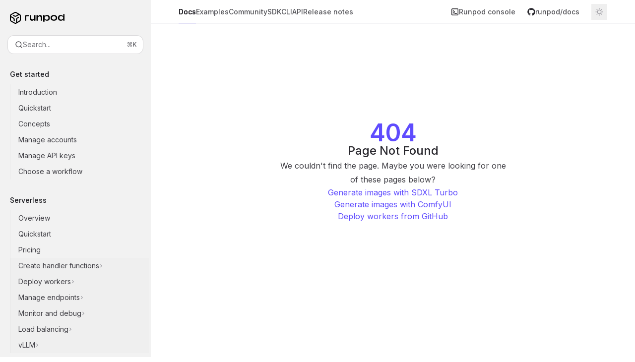

--- FILE ---
content_type: text/html; charset=utf-8
request_url: https://docs.runpod.io/docs/worker-image-creation
body_size: 33381
content:
<!DOCTYPE html><html lang="en" class="__variable_47c970 __variable_3bbdad dark" data-banner-state="visible" data-page-mode="none"><head><meta charSet="utf-8"/><meta name="viewport" content="width=device-width, initial-scale=1, maximum-scale=1, viewport-fit=cover"/><link rel="preload" href="/mintlify-assets/_next/static/media/bb3ef058b751a6ad-s.p.woff2" as="font" crossorigin="" type="font/woff2"/><link rel="preload" href="/mintlify-assets/_next/static/media/c4b700dcb2187787-s.p.woff2" as="font" crossorigin="" type="font/woff2"/><link rel="preload" href="/mintlify-assets/_next/static/media/e4af272ccee01ff0-s.p.woff2" as="font" crossorigin="" type="font/woff2"/><link rel="preload" as="image" href="https://mintcdn.com/runpod-b18f5ded/45mQOiVf5AVJdF5-/logo/runpod-logo-black.svg?fit=max&amp;auto=format&amp;n=45mQOiVf5AVJdF5-&amp;q=85&amp;s=57ee4e2ebb53b0a9ef5be2c8606396dc"/><link rel="preload" as="image" href="https://mintcdn.com/runpod-b18f5ded/45mQOiVf5AVJdF5-/logo/runpod-logo-white.svg?fit=max&amp;auto=format&amp;n=45mQOiVf5AVJdF5-&amp;q=85&amp;s=266a3b5681e2b1b860a1a7be865c8ae1"/><link rel="stylesheet" href="/mintlify-assets/_next/static/css/b123460bc275df4d.css?dpl=dpl_Gq5FzmXK1Npa35W6a1By6s5pcS7H" data-precedence="next"/><link rel="stylesheet" href="/mintlify-assets/_next/static/css/9e8832c8599d2dba.css?dpl=dpl_Gq5FzmXK1Npa35W6a1By6s5pcS7H" data-precedence="next"/><link rel="stylesheet" href="/mintlify-assets/_next/static/css/99ae30c69aabebdd.css?dpl=dpl_Gq5FzmXK1Npa35W6a1By6s5pcS7H" data-precedence="next"/><link rel="preload" as="script" fetchPriority="low" href="/mintlify-assets/_next/static/chunks/webpack-200df5ee54ec66fc.js?dpl=dpl_Gq5FzmXK1Npa35W6a1By6s5pcS7H"/><script src="/mintlify-assets/_next/static/chunks/87c73c54-dd8d81ac9604067c.js?dpl=dpl_Gq5FzmXK1Npa35W6a1By6s5pcS7H" async=""></script><script src="/mintlify-assets/_next/static/chunks/90018-8d8bdf4cd77c5571.js?dpl=dpl_Gq5FzmXK1Npa35W6a1By6s5pcS7H" async=""></script><script src="/mintlify-assets/_next/static/chunks/main-app-76ddd9525ef90e67.js?dpl=dpl_Gq5FzmXK1Npa35W6a1By6s5pcS7H" async=""></script><script src="/mintlify-assets/_next/static/chunks/891cff7f-dcf0b8e94fd9e2cd.js?dpl=dpl_Gq5FzmXK1Npa35W6a1By6s5pcS7H" async=""></script><script src="/mintlify-assets/_next/static/chunks/82431-a3e0a126611457bf.js?dpl=dpl_Gq5FzmXK1Npa35W6a1By6s5pcS7H" async=""></script><script src="/mintlify-assets/_next/static/chunks/43881-67920a24b626c850.js?dpl=dpl_Gq5FzmXK1Npa35W6a1By6s5pcS7H" async=""></script><script src="/mintlify-assets/_next/static/chunks/98816-4875194b6205382d.js?dpl=dpl_Gq5FzmXK1Npa35W6a1By6s5pcS7H" async=""></script><script src="/mintlify-assets/_next/static/chunks/65328-68718a59c613d754.js?dpl=dpl_Gq5FzmXK1Npa35W6a1By6s5pcS7H" async=""></script><script src="/mintlify-assets/_next/static/chunks/19664-8ce43df6b74bea12.js?dpl=dpl_Gq5FzmXK1Npa35W6a1By6s5pcS7H" async=""></script><script src="/mintlify-assets/_next/static/chunks/56179-a3b7a01933d5dfc0.js?dpl=dpl_Gq5FzmXK1Npa35W6a1By6s5pcS7H" async=""></script><script src="/mintlify-assets/_next/static/chunks/30479-25306101c97d8896.js?dpl=dpl_Gq5FzmXK1Npa35W6a1By6s5pcS7H" async=""></script><script src="/mintlify-assets/_next/static/chunks/app/error-4a930326a9a1aab4.js?dpl=dpl_Gq5FzmXK1Npa35W6a1By6s5pcS7H" async=""></script><script src="/mintlify-assets/_next/static/chunks/cfdfcc00-442051842d4b5e4f.js?dpl=dpl_Gq5FzmXK1Npa35W6a1By6s5pcS7H" async=""></script><script src="/mintlify-assets/_next/static/chunks/d30757c7-2d2105da33b688d0.js?dpl=dpl_Gq5FzmXK1Npa35W6a1By6s5pcS7H" async=""></script><script src="/mintlify-assets/_next/static/chunks/21246-a76922653256bc59.js?dpl=dpl_Gq5FzmXK1Npa35W6a1By6s5pcS7H" async=""></script><script src="/mintlify-assets/_next/static/chunks/26920-e0ffb490be5c02c6.js?dpl=dpl_Gq5FzmXK1Npa35W6a1By6s5pcS7H" async=""></script><script src="/mintlify-assets/_next/static/chunks/70523-43da3b59f75962b1.js?dpl=dpl_Gq5FzmXK1Npa35W6a1By6s5pcS7H" async=""></script><script src="/mintlify-assets/_next/static/chunks/68789-7a4ceb9f7da63351.js?dpl=dpl_Gq5FzmXK1Npa35W6a1By6s5pcS7H" async=""></script><script src="/mintlify-assets/_next/static/chunks/95999-d603efdae86309d2.js?dpl=dpl_Gq5FzmXK1Npa35W6a1By6s5pcS7H" async=""></script><script src="/mintlify-assets/_next/static/chunks/73205-a2c167623badc97e.js?dpl=dpl_Gq5FzmXK1Npa35W6a1By6s5pcS7H" async=""></script><script src="/mintlify-assets/_next/static/chunks/14224-b5c58f502c90f0bc.js?dpl=dpl_Gq5FzmXK1Npa35W6a1By6s5pcS7H" async=""></script><script src="/mintlify-assets/_next/static/chunks/83667-bb14520742135f22.js?dpl=dpl_Gq5FzmXK1Npa35W6a1By6s5pcS7H" async=""></script><script src="/mintlify-assets/_next/static/chunks/86707-de4a2961507dad4c.js?dpl=dpl_Gq5FzmXK1Npa35W6a1By6s5pcS7H" async=""></script><script src="/mintlify-assets/_next/static/chunks/29226-e338339229af0126.js?dpl=dpl_Gq5FzmXK1Npa35W6a1By6s5pcS7H" async=""></script><script src="/mintlify-assets/_next/static/chunks/app/%255Fsites/%5Bsubdomain%5D/(multitenant)/layout-02389d950e468058.js?dpl=dpl_Gq5FzmXK1Npa35W6a1By6s5pcS7H" async=""></script><script src="/mintlify-assets/_next/static/chunks/app/%255Fsites/%5Bsubdomain%5D/not-found-6383bf795cdf0d03.js?dpl=dpl_Gq5FzmXK1Npa35W6a1By6s5pcS7H" async=""></script><script src="/mintlify-assets/_next/static/chunks/app/%255Fsites/%5Bsubdomain%5D/error-e22b72c807740e6d.js?dpl=dpl_Gq5FzmXK1Npa35W6a1By6s5pcS7H" async=""></script><script src="/mintlify-assets/_next/static/chunks/25263-13c498c06c716ea6.js?dpl=dpl_Gq5FzmXK1Npa35W6a1By6s5pcS7H" async=""></script><script src="/mintlify-assets/_next/static/chunks/33562-dc6edebd78ac6925.js?dpl=dpl_Gq5FzmXK1Npa35W6a1By6s5pcS7H" async=""></script><script src="/mintlify-assets/_next/static/chunks/app/%255Fsites/%5Bsubdomain%5D/(multitenant)/%5B%5B...slug%5D%5D/page-2305ac35b898cc2f.js?dpl=dpl_Gq5FzmXK1Npa35W6a1By6s5pcS7H" async=""></script><script src="/mintlify-assets/_next/static/chunks/64829-8e7826b795168ab0.js?dpl=dpl_Gq5FzmXK1Npa35W6a1By6s5pcS7H" async=""></script><script src="/mintlify-assets/_next/static/chunks/app/%255Fsites/%5Bsubdomain%5D/(multitenant)/%40topbar/%5B%5B...slug%5D%5D/page-5535d5e2fc8104dc.js?dpl=dpl_Gq5FzmXK1Npa35W6a1By6s5pcS7H" async=""></script><meta name="next-size-adjust" content=""/><title>Page Not Found</title><meta name="application-name" content="Runpod Documentation"/><meta name="generator" content="Mintlify"/><meta name="robots" content="noindex, nofollow"/><meta name="msapplication-config" content="/mintlify-assets/_mintlify/favicons/runpod-b18f5ded/H84NjWKDm83ZwBos/_generated/favicon/browserconfig.xml"/><meta name="apple-mobile-web-app-title" content="Runpod Documentation"/><meta name="msapplication-TileColor" content="#5F4CFE"/><meta name="mode" content="custom"/><link rel="alternate" type="application/xml" href="/sitemap.xml"/><link rel="apple-touch-icon" href="/mintlify-assets/_mintlify/favicons/runpod-b18f5ded/H84NjWKDm83ZwBos/_generated/favicon/apple-touch-icon.png" type="image/png" sizes="180x180"/><link rel="icon" href="/mintlify-assets/_mintlify/favicons/runpod-b18f5ded/H84NjWKDm83ZwBos/_generated/favicon/favicon-16x16.png" type="image/png" sizes="16x16" media="(prefers-color-scheme: light)"/><link rel="icon" href="/mintlify-assets/_mintlify/favicons/runpod-b18f5ded/H84NjWKDm83ZwBos/_generated/favicon/favicon-32x32.png" type="image/png" sizes="32x32" media="(prefers-color-scheme: light)"/><link rel="shortcut icon" href="/mintlify-assets/_mintlify/favicons/runpod-b18f5ded/H84NjWKDm83ZwBos/_generated/favicon/favicon.ico" type="image/x-icon" media="(prefers-color-scheme: light)"/><link rel="icon" href="/mintlify-assets/_mintlify/favicons/runpod-b18f5ded/H84NjWKDm83ZwBos/_generated/favicon-dark/favicon-16x16.png" type="image/png" sizes="16x16" media="(prefers-color-scheme: dark)"/><link rel="icon" href="/mintlify-assets/_mintlify/favicons/runpod-b18f5ded/H84NjWKDm83ZwBos/_generated/favicon-dark/favicon-32x32.png" type="image/png" sizes="32x32" media="(prefers-color-scheme: dark)"/><link rel="shortcut icon" href="/mintlify-assets/_mintlify/favicons/runpod-b18f5ded/H84NjWKDm83ZwBos/_generated/favicon-dark/favicon.ico" type="image/x-icon" media="(prefers-color-scheme: dark)"/><script type="text/javascript">(function(a,b){try{let c=document.getElementById("banner")?.innerText;if(c){for(let d=0;d<localStorage.length;d++){let e=localStorage.key(d);if(e?.endsWith(a)&&localStorage.getItem(e)===c)return void document.documentElement.setAttribute(b,"hidden")}document.documentElement.setAttribute(b,"visible");return}for(let c=0;c<localStorage.length;c++){let d=localStorage.key(c);if(d?.endsWith(a)&&localStorage.getItem(d))return void document.documentElement.setAttribute(b,"hidden")}document.documentElement.setAttribute(b,"visible")}catch(a){document.documentElement.setAttribute(b,"hidden")}})(
  "bannerDismissed",
  "data-banner-state",
)</script><script src="/mintlify-assets/_next/static/chunks/polyfills-42372ed130431b0a.js?dpl=dpl_Gq5FzmXK1Npa35W6a1By6s5pcS7H" noModule=""></script></head><body><div hidden=""><!--$--><!--/$--></div><script>((a,b,c,d,e,f,g,h)=>{let i=document.documentElement,j=["light","dark"];function k(b){var c;(Array.isArray(a)?a:[a]).forEach(a=>{let c="class"===a,d=c&&f?e.map(a=>f[a]||a):e;c?(i.classList.remove(...d),i.classList.add(f&&f[b]?f[b]:b)):i.setAttribute(a,b)}),c=b,h&&j.includes(c)&&(i.style.colorScheme=c)}if(d)k(d);else try{let a=localStorage.getItem(b)||c,d=g&&"system"===a?window.matchMedia("(prefers-color-scheme: dark)").matches?"dark":"light":a;k(d)}catch(a){}})("class","isDarkMode","system",null,["dark","light","true","false","system"],{"true":"dark","false":"light","dark":"dark","light":"light"},true,true)</script><script>(self.__next_s=self.__next_s||[]).push([0,{"children":"(function j(a,b,c,d,e){try{let f,g,h=[];try{h=window.location.pathname.split(\"/\").filter(a=>\"\"!==a&&\"global\"!==a).slice(0,2)}catch{h=[]}let i=h.find(a=>c.includes(a)),j=[];for(let c of(i?j.push(i):j.push(b),j.push(\"global\"),j)){if(!c)continue;let b=a[c];if(b?.content){f=b.content,g=c;break}}if(!f)return void document.documentElement.setAttribute(d,\"hidden\");let k=!0,l=0;for(;l<localStorage.length;){let a=localStorage.key(l);if(l++,!a?.endsWith(e))continue;let b=localStorage.getItem(a);if(b&&b===f){k=!1;break}g&&(a.startsWith(`lang:${g}_`)||!a.startsWith(\"lang:\"))&&(localStorage.removeItem(a),l--)}document.documentElement.setAttribute(d,k?\"visible\":\"hidden\")}catch(a){console.error(a),document.documentElement.setAttribute(d,\"hidden\")}})(\n  {},\n  \"en\",\n  [],\n  \"data-banner-state\",\n  \"bannerDismissed\",\n)","id":"_mintlify-banner-script"}])</script><style>:root {
    --primary: 95 76 254;
    --primary-light: 146 137 254;
    --primary-dark: 146 137 254;
    --tooltip-foreground: 255 255 255;
    --background-light: 255 255 255;
    --background-dark: 12 12 16;
    --gray-50: 245 245 250;
    --gray-100: 240 240 245;
    --gray-200: 225 224 230;
    --gray-300: 208 208 213;
    --gray-400: 161 160 166;
    --gray-500: 114 114 119;
    --gray-600: 82 82 87;
    --gray-700: 65 64 70;
    --gray-800: 40 39 45;
    --gray-900: 25 25 30;
    --gray-950: 13 12 17;
  }</style><div class="relative antialiased text-gray-500 dark:text-gray-400"><script>(self.__next_s=self.__next_s||[]).push([0,{"suppressHydrationWarning":true,"children":"(function(a,b,c,d){var e;let f,g=\"mint\"===d||\"linden\"===d?\"sidebar\":\"sidebar-content\",h=(e=d,f=\"navbar-transition\",\"maple\"===e&&(f+=\"-maple\"),\"willow\"===e&&(f+=\"-willow\"),f);function i(){document.documentElement.classList.add(\"lg:[--scroll-mt:9.5rem]\")}function j(a){document.getElementById(g)?.style.setProperty(\"top\",`${a}rem`)}function k(a){document.getElementById(g)?.style.setProperty(\"height\",`calc(100vh - ${a}rem)`)}function l(a,b){!a&&b||a&&!b?(i(),document.documentElement.classList.remove(\"lg:[--scroll-mt:12rem]\")):a&&b&&(document.documentElement.classList.add(\"lg:[--scroll-mt:12rem]\"),document.documentElement.classList.remove(\"lg:[--scroll-mt:9.5rem]\"))}let m=document.documentElement.getAttribute(\"data-banner-state\"),n=null!=m?\"visible\"===m:b;switch(d){case\"mint\":j(c),l(a,n);break;case\"palm\":case\"aspen\":j(c),k(c),l(a,n);break;case\"linden\":j(c),n&&i();break;case\"almond\":document.documentElement.style.setProperty(\"--scroll-mt\",\"2.5rem\"),j(c),k(c)}let o=function(){let a=document.createElement(\"style\");return a.appendChild(document.createTextNode(\"*,*::before,*::after{-webkit-transition:none!important;-moz-transition:none!important;-o-transition:none!important;-ms-transition:none!important;transition:none!important}\")),document.head.appendChild(a),function(){window.getComputedStyle(document.body),setTimeout(()=>{document.head.removeChild(a)},1)}}();(\"requestAnimationFrame\"in globalThis?requestAnimationFrame:setTimeout)(()=>{let a;a=!1,a=window.scrollY>50,document.getElementById(h)?.setAttribute(\"data-is-opaque\",`${!!a}`),o()})})(\n  true,\n  false,\n  (function m(a,b,c){let d=document.documentElement.getAttribute(\"data-banner-state\"),e=2.5*!!(null!=d?\"visible\"===d:b),f=3*!!a,g=4,h=e+g+f;switch(c){case\"mint\":case\"palm\":break;case\"aspen\":f=2.5*!!a,g=3.5,h=e+f+g;break;case\"linden\":g=4,h=e+g;break;case\"almond\":g=3.5,h=e+g}return h})(true, false, \"willow\"),\n  \"willow\",\n)","id":"_mintlify-scroll-top-script"}])</script><a href="#content-area" class="sr-only focus:not-sr-only focus:fixed focus:top-2 focus:left-2 focus:z-50 focus:p-2 focus:text-sm focus:bg-background-light dark:focus:bg-background-dark focus:rounded-md focus:outline-primary dark:focus:outline-primary-light">Skip to main content</a><div class="max-lg:contents lg:flex lg:w-full"><div class="max-lg:contents lg:flex-1 lg:min-w-0 lg:overflow-x-clip"><div id="navbar" class="z-[45] hidden peer is-custom peer is-not-center peer is-not-wide peer is-not-frame"></div><div class="flex"><div class="hidden lg:flex fixed flex-col left-0 top-0 bottom-0 w-[19rem]" id="sidebar"><div class="flex-1 overflow-y-auto stable-scrollbar-gutter px-4 py-6 bg-gray-950/5 dark:bg-white/5" id="sidebar-content"><div class="flex justify-between items-center"><div class="flex items-center gap-x-4 justify-between w-full"><a class="" href="/"><span class="sr-only">Runpod Documentation<!-- --> home page</span><img class="nav-logo w-auto relative object-contain block dark:hidden px-1 h-6" src="https://mintcdn.com/runpod-b18f5ded/45mQOiVf5AVJdF5-/logo/runpod-logo-black.svg?fit=max&amp;auto=format&amp;n=45mQOiVf5AVJdF5-&amp;q=85&amp;s=57ee4e2ebb53b0a9ef5be2c8606396dc" alt="light logo"/><img class="nav-logo w-auto relative object-contain hidden dark:block px-1 h-6" src="https://mintcdn.com/runpod-b18f5ded/45mQOiVf5AVJdF5-/logo/runpod-logo-white.svg?fit=max&amp;auto=format&amp;n=45mQOiVf5AVJdF5-&amp;q=85&amp;s=266a3b5681e2b1b860a1a7be865c8ae1" alt="dark logo"/></a></div></div><div class="flex flex-col gap-4 mt-6"><div class="relative hidden lg:flex items-center flex-1 z-20 justify-center"><button type="button" class="flex pointer-events-auto rounded-xl w-full items-center text-sm leading-6 h-9 pl-3.5 pr-3 text-gray-500 dark:text-white/50 dark:bg-background-dark dark:brightness-[1.1] dark:ring-1 dark:hover:brightness-[1.25] ring-1 ring-gray-400/30 hover:ring-gray-600/30 dark:ring-gray-600/30 dark:hover:ring-gray-500/30 justify-between truncate gap-2 min-w-[43px] bg-white" id="search-bar-entry" aria-label="Open search"><div class="flex items-center gap-2 min-w-[42px]"><svg xmlns="http://www.w3.org/2000/svg" width="16" height="16" viewBox="0 0 24 24" fill="none" stroke="currentColor" stroke-width="2" stroke-linecap="round" stroke-linejoin="round" class="lucide lucide-search min-w-4 flex-none text-gray-700 hover:text-gray-800 dark:text-gray-400 hover:dark:text-gray-200"><circle cx="11" cy="11" r="8"></circle><path d="m21 21-4.3-4.3"></path></svg><div class="truncate min-w-0">Search...</div></div><span class="flex-none text-xs font-semibold">⌘<!-- -->K</span></button></div></div><div class="-mx-3 text-sm" id="navigation-items"><ul class="list-none mt-8"></ul><div class=""><div class="sidebar-group-header flex items-center gap-2.5 pl-4 mb-3.5 lg:mb-2.5 text-gray-900 dark:text-gray-200 font-medium"><h5 id="sidebar-title">Get started</h5></div><ul id="sidebar-group" class="sidebar-group"><li id="/overview" class="relative scroll-m-4 first:scroll-m-20" data-title="Introduction"><a class="group flex items-center pr-3 cursor-pointer gap-x-3 text-left break-words hyphens-auto ml-4 border-l py-2 lg:py-1.5 w-[calc(100%-1rem)] border-gray-950/5 dark:border-white/10 hover:border-gray-950/20 dark:hover:border-white/20 text-gray-700 hover:text-gray-900 dark:text-gray-400 dark:hover:text-gray-300" style="padding-left:1rem" href="/overview"><div class="flex-1 flex items-center space-x-2.5"><div class="">Introduction</div></div></a></li><li id="/get-started" class="relative scroll-m-4 first:scroll-m-20" data-title="Quickstart"><a class="group flex items-center pr-3 cursor-pointer gap-x-3 text-left break-words hyphens-auto ml-4 border-l py-2 lg:py-1.5 w-[calc(100%-1rem)] border-gray-950/5 dark:border-white/10 hover:border-gray-950/20 dark:hover:border-white/20 text-gray-700 hover:text-gray-900 dark:text-gray-400 dark:hover:text-gray-300" style="padding-left:1rem" href="/get-started"><div class="flex-1 flex items-center space-x-2.5"><div class="">Quickstart</div></div></a></li><li id="/get-started/concepts" class="relative scroll-m-4 first:scroll-m-20" data-title="Concepts"><a class="group flex items-center pr-3 cursor-pointer gap-x-3 text-left break-words hyphens-auto ml-4 border-l py-2 lg:py-1.5 w-[calc(100%-1rem)] border-gray-950/5 dark:border-white/10 hover:border-gray-950/20 dark:hover:border-white/20 text-gray-700 hover:text-gray-900 dark:text-gray-400 dark:hover:text-gray-300" style="padding-left:1rem" href="/get-started/concepts"><div class="flex-1 flex items-center space-x-2.5"><div class="">Concepts</div></div></a></li><li id="/get-started/manage-accounts" class="relative scroll-m-4 first:scroll-m-20" data-title="Manage accounts"><a class="group flex items-center pr-3 cursor-pointer gap-x-3 text-left ml-4 border-l py-2 lg:py-1.5 w-[calc(100%-1rem)] border-gray-950/5 dark:border-white/10 hover:border-gray-950/20 dark:hover:border-white/20 text-gray-700 hover:text-gray-900 dark:text-gray-400 dark:hover:text-gray-300" style="padding-left:1rem" href="/get-started/manage-accounts"><div class="flex-1 flex items-center space-x-2.5"><div class="">Manage accounts</div></div></a></li><li id="/get-started/api-keys" class="relative scroll-m-4 first:scroll-m-20" data-title="Manage API keys"><a class="group flex items-center pr-3 cursor-pointer gap-x-3 text-left ml-4 border-l py-2 lg:py-1.5 w-[calc(100%-1rem)] border-gray-950/5 dark:border-white/10 hover:border-gray-950/20 dark:hover:border-white/20 text-gray-700 hover:text-gray-900 dark:text-gray-400 dark:hover:text-gray-300" style="padding-left:1rem" href="/get-started/api-keys"><div class="flex-1 flex items-center space-x-2.5"><div class="">Manage API keys</div></div></a></li><li id="/get-started/connect-to-runpod" class="relative scroll-m-4 first:scroll-m-20" data-title="Choose a workflow"><a class="group flex items-center pr-3 cursor-pointer gap-x-3 text-left ml-4 border-l py-2 lg:py-1.5 w-[calc(100%-1rem)] border-gray-950/5 dark:border-white/10 hover:border-gray-950/20 dark:hover:border-white/20 text-gray-700 hover:text-gray-900 dark:text-gray-400 dark:hover:text-gray-300" style="padding-left:1rem" href="/get-started/connect-to-runpod"><div class="flex-1 flex items-center space-x-2.5"><div class="">Choose a workflow</div></div></a></li></ul></div><div class="mt-6 lg:mt-8"><div class="sidebar-group-header flex items-center gap-2.5 pl-4 mb-3.5 lg:mb-2.5 text-gray-900 dark:text-gray-200 font-medium"><h5 id="sidebar-title">Serverless</h5></div><ul id="sidebar-group" class="sidebar-group"><li id="/serverless/overview" class="relative scroll-m-4 first:scroll-m-20" data-title="Overview"><a class="group flex items-center pr-3 cursor-pointer gap-x-3 text-left break-words hyphens-auto ml-4 border-l py-2 lg:py-1.5 w-[calc(100%-1rem)] border-gray-950/5 dark:border-white/10 hover:border-gray-950/20 dark:hover:border-white/20 text-gray-700 hover:text-gray-900 dark:text-gray-400 dark:hover:text-gray-300" style="padding-left:1rem" href="/serverless/overview"><div class="flex-1 flex items-center space-x-2.5"><div class="">Overview</div></div></a></li><li id="/serverless/quickstart" class="relative scroll-m-4 first:scroll-m-20" data-title="Quickstart"><a class="group flex items-center pr-3 cursor-pointer gap-x-3 text-left break-words hyphens-auto ml-4 border-l py-2 lg:py-1.5 w-[calc(100%-1rem)] border-gray-950/5 dark:border-white/10 hover:border-gray-950/20 dark:hover:border-white/20 text-gray-700 hover:text-gray-900 dark:text-gray-400 dark:hover:text-gray-300" style="padding-left:1rem" href="/serverless/quickstart"><div class="flex-1 flex items-center space-x-2.5"><div class="">Quickstart</div></div></a></li><li id="/serverless/pricing" class="relative scroll-m-4 first:scroll-m-20" data-title="Pricing"><a class="group flex items-center pr-3 cursor-pointer gap-x-3 text-left break-words hyphens-auto ml-4 border-l py-2 lg:py-1.5 w-[calc(100%-1rem)] border-gray-950/5 dark:border-white/10 hover:border-gray-950/20 dark:hover:border-white/20 text-gray-700 hover:text-gray-900 dark:text-gray-400 dark:hover:text-gray-300" style="padding-left:1rem" href="/serverless/pricing"><div class="flex-1 flex items-center space-x-2.5"><div class="">Pricing</div></div></a></li><li data-title="Create handler functions" data-group-tag="" class=""><button class="group flex items-center pr-3 cursor-pointer gap-x-3 text-left ml-4 border-l py-2 lg:py-1.5 w-[calc(100%-1rem)] border-gray-950/5 dark:border-white/10 hover:border-gray-950/20 dark:hover:border-white/20 text-gray-700 hover:text-gray-900 dark:text-gray-400 dark:hover:text-gray-300" style="padding-left:1rem" aria-label="Toggle Create handler functions section" aria-expanded="false"><div class="">Create handler functions</div><svg width="8" height="24" viewBox="0 -9 3 24" class="transition-transform text-gray-400 overflow-visible group-hover:text-gray-600 dark:text-gray-600 dark:group-hover:text-gray-400 w-2 h-5 -mr-0.5"><path d="M0 0L3 3L0 6" fill="none" stroke="currentColor" stroke-width="1.5" stroke-linecap="round"></path></svg></button></li><li data-title="Deploy workers" data-group-tag="" class=""><button class="group flex items-center pr-3 cursor-pointer gap-x-3 text-left ml-4 border-l py-2 lg:py-1.5 w-[calc(100%-1rem)] border-gray-950/5 dark:border-white/10 hover:border-gray-950/20 dark:hover:border-white/20 text-gray-700 hover:text-gray-900 dark:text-gray-400 dark:hover:text-gray-300" style="padding-left:1rem" aria-label="Toggle Deploy workers section" aria-expanded="false"><div class="">Deploy workers</div><svg width="8" height="24" viewBox="0 -9 3 24" class="transition-transform text-gray-400 overflow-visible group-hover:text-gray-600 dark:text-gray-600 dark:group-hover:text-gray-400 w-2 h-5 -mr-0.5"><path d="M0 0L3 3L0 6" fill="none" stroke="currentColor" stroke-width="1.5" stroke-linecap="round"></path></svg></button></li><li data-title="Manage endpoints" data-group-tag="" class=""><button class="group flex items-center pr-3 cursor-pointer gap-x-3 text-left ml-4 border-l py-2 lg:py-1.5 w-[calc(100%-1rem)] border-gray-950/5 dark:border-white/10 hover:border-gray-950/20 dark:hover:border-white/20 text-gray-700 hover:text-gray-900 dark:text-gray-400 dark:hover:text-gray-300" style="padding-left:1rem" aria-label="Toggle Manage endpoints section" aria-expanded="false"><div class="">Manage endpoints</div><svg width="8" height="24" viewBox="0 -9 3 24" class="transition-transform text-gray-400 overflow-visible group-hover:text-gray-600 dark:text-gray-600 dark:group-hover:text-gray-400 w-2 h-5 -mr-0.5"><path d="M0 0L3 3L0 6" fill="none" stroke="currentColor" stroke-width="1.5" stroke-linecap="round"></path></svg></button></li><li data-title="Monitor and debug" data-group-tag="" class=""><button class="group flex items-center pr-3 cursor-pointer gap-x-3 text-left ml-4 border-l py-2 lg:py-1.5 w-[calc(100%-1rem)] border-gray-950/5 dark:border-white/10 hover:border-gray-950/20 dark:hover:border-white/20 text-gray-700 hover:text-gray-900 dark:text-gray-400 dark:hover:text-gray-300" style="padding-left:1rem" aria-label="Toggle Monitor and debug section" aria-expanded="false"><div class="">Monitor and debug</div><svg width="8" height="24" viewBox="0 -9 3 24" class="transition-transform text-gray-400 overflow-visible group-hover:text-gray-600 dark:text-gray-600 dark:group-hover:text-gray-400 w-2 h-5 -mr-0.5"><path d="M0 0L3 3L0 6" fill="none" stroke="currentColor" stroke-width="1.5" stroke-linecap="round"></path></svg></button></li><li data-title="Load balancing" data-group-tag="" class=""><button class="group flex items-center pr-3 cursor-pointer gap-x-3 text-left ml-4 border-l py-2 lg:py-1.5 w-[calc(100%-1rem)] border-gray-950/5 dark:border-white/10 hover:border-gray-950/20 dark:hover:border-white/20 text-gray-700 hover:text-gray-900 dark:text-gray-400 dark:hover:text-gray-300" style="padding-left:1rem" aria-label="Toggle Load balancing section" aria-expanded="false"><div class="">Load balancing</div><svg width="8" height="24" viewBox="0 -9 3 24" class="transition-transform text-gray-400 overflow-visible group-hover:text-gray-600 dark:text-gray-600 dark:group-hover:text-gray-400 w-2 h-5 -mr-0.5"><path d="M0 0L3 3L0 6" fill="none" stroke="currentColor" stroke-width="1.5" stroke-linecap="round"></path></svg></button></li><li data-title="vLLM" data-group-tag="" class=""><button class="group flex items-center pr-3 cursor-pointer gap-x-3 text-left break-words hyphens-auto ml-4 border-l py-2 lg:py-1.5 w-[calc(100%-1rem)] border-gray-950/5 dark:border-white/10 hover:border-gray-950/20 dark:hover:border-white/20 text-gray-700 hover:text-gray-900 dark:text-gray-400 dark:hover:text-gray-300" style="padding-left:1rem" aria-label="Toggle vLLM section" aria-expanded="false"><div class="">vLLM</div><svg width="8" height="24" viewBox="0 -9 3 24" class="transition-transform text-gray-400 overflow-visible group-hover:text-gray-600 dark:text-gray-600 dark:group-hover:text-gray-400 w-2 h-5 -mr-0.5"><path d="M0 0L3 3L0 6" fill="none" stroke="currentColor" stroke-width="1.5" stroke-linecap="round"></path></svg></button></li></ul></div><div class="mt-6 lg:mt-8"><div class="sidebar-group-header flex items-center gap-2.5 pl-4 mb-3.5 lg:mb-2.5 text-gray-900 dark:text-gray-200 font-medium"><h5 id="sidebar-title">Pods</h5></div><ul id="sidebar-group" class="sidebar-group"><li id="/pods/overview" class="relative scroll-m-4 first:scroll-m-20" data-title="Overview"><a class="group flex items-center pr-3 cursor-pointer gap-x-3 text-left break-words hyphens-auto ml-4 border-l py-2 lg:py-1.5 w-[calc(100%-1rem)] border-gray-950/5 dark:border-white/10 hover:border-gray-950/20 dark:hover:border-white/20 text-gray-700 hover:text-gray-900 dark:text-gray-400 dark:hover:text-gray-300" style="padding-left:1rem" href="/pods/overview"><div class="flex-1 flex items-center space-x-2.5"><div class="">Overview</div></div></a></li><li id="/pods/pricing" class="relative scroll-m-4 first:scroll-m-20" data-title="Pricing"><a class="group flex items-center pr-3 cursor-pointer gap-x-3 text-left break-words hyphens-auto ml-4 border-l py-2 lg:py-1.5 w-[calc(100%-1rem)] border-gray-950/5 dark:border-white/10 hover:border-gray-950/20 dark:hover:border-white/20 text-gray-700 hover:text-gray-900 dark:text-gray-400 dark:hover:text-gray-300" style="padding-left:1rem" href="/pods/pricing"><div class="flex-1 flex items-center space-x-2.5"><div class="">Pricing</div></div></a></li><li id="/pods/choose-a-pod" class="relative scroll-m-4 first:scroll-m-20" data-title="Choose a Pod"><a class="group flex items-center pr-3 cursor-pointer gap-x-3 text-left ml-4 border-l py-2 lg:py-1.5 w-[calc(100%-1rem)] border-gray-950/5 dark:border-white/10 hover:border-gray-950/20 dark:hover:border-white/20 text-gray-700 hover:text-gray-900 dark:text-gray-400 dark:hover:text-gray-300" style="padding-left:1rem" href="/pods/choose-a-pod"><div class="flex-1 flex items-center space-x-2.5"><div class="">Choose a Pod</div></div></a></li><li id="/pods/manage-pods" class="relative scroll-m-4 first:scroll-m-20" data-title="Manage Pods"><a class="group flex items-center pr-3 cursor-pointer gap-x-3 text-left ml-4 border-l py-2 lg:py-1.5 w-[calc(100%-1rem)] border-gray-950/5 dark:border-white/10 hover:border-gray-950/20 dark:hover:border-white/20 text-gray-700 hover:text-gray-900 dark:text-gray-400 dark:hover:text-gray-300" style="padding-left:1rem" href="/pods/manage-pods"><div class="flex-1 flex items-center space-x-2.5"><div class="">Manage Pods</div></div></a></li><li data-title="Connect to Pods" data-group-tag="" class=""><button class="group flex items-center pr-3 cursor-pointer gap-x-3 text-left ml-4 border-l py-2 lg:py-1.5 w-[calc(100%-1rem)] border-gray-950/5 dark:border-white/10 hover:border-gray-950/20 dark:hover:border-white/20 text-gray-700 hover:text-gray-900 dark:text-gray-400 dark:hover:text-gray-300" style="padding-left:1rem" aria-label="Toggle Connect to Pods section" aria-expanded="false"><div class="">Connect to Pods</div><svg width="8" height="24" viewBox="0 -9 3 24" class="transition-transform text-gray-400 overflow-visible group-hover:text-gray-600 dark:text-gray-600 dark:group-hover:text-gray-400 w-2 h-5 -mr-0.5"><path d="M0 0L3 3L0 6" fill="none" stroke="currentColor" stroke-width="1.5" stroke-linecap="round"></path></svg></button></li><li data-title="Storage" data-group-tag="" class=""><button class="group flex items-center pr-3 cursor-pointer gap-x-3 text-left break-words hyphens-auto ml-4 border-l py-2 lg:py-1.5 w-[calc(100%-1rem)] border-gray-950/5 dark:border-white/10 hover:border-gray-950/20 dark:hover:border-white/20 text-gray-700 hover:text-gray-900 dark:text-gray-400 dark:hover:text-gray-300" style="padding-left:1rem" aria-label="Toggle Storage section" aria-expanded="false"><div class="">Storage</div><svg width="8" height="24" viewBox="0 -9 3 24" class="transition-transform text-gray-400 overflow-visible group-hover:text-gray-600 dark:text-gray-600 dark:group-hover:text-gray-400 w-2 h-5 -mr-0.5"><path d="M0 0L3 3L0 6" fill="none" stroke="currentColor" stroke-width="1.5" stroke-linecap="round"></path></svg></button></li><li data-title="Templates" data-group-tag="" class=""><button class="group flex items-center pr-3 cursor-pointer gap-x-3 text-left break-words hyphens-auto ml-4 border-l py-2 lg:py-1.5 w-[calc(100%-1rem)] border-gray-950/5 dark:border-white/10 hover:border-gray-950/20 dark:hover:border-white/20 text-gray-700 hover:text-gray-900 dark:text-gray-400 dark:hover:text-gray-300" style="padding-left:1rem" aria-label="Toggle Templates section" aria-expanded="false"><div class="">Templates</div><svg width="8" height="24" viewBox="0 -9 3 24" class="transition-transform text-gray-400 overflow-visible group-hover:text-gray-600 dark:text-gray-600 dark:group-hover:text-gray-400 w-2 h-5 -mr-0.5"><path d="M0 0L3 3L0 6" fill="none" stroke="currentColor" stroke-width="1.5" stroke-linecap="round"></path></svg></button></li></ul></div><div class="mt-6 lg:mt-8"><div class="sidebar-group-header flex items-center gap-2.5 pl-4 mb-3.5 lg:mb-2.5 text-gray-900 dark:text-gray-200 font-medium"><h5 id="sidebar-title">Storage</h5></div><ul id="sidebar-group" class="sidebar-group"><li id="/storage/network-volumes" class="relative scroll-m-4 first:scroll-m-20" data-title="Network volumes"><a class="group flex items-center pr-3 cursor-pointer gap-x-3 text-left ml-4 border-l py-2 lg:py-1.5 w-[calc(100%-1rem)] border-gray-950/5 dark:border-white/10 hover:border-gray-950/20 dark:hover:border-white/20 text-gray-700 hover:text-gray-900 dark:text-gray-400 dark:hover:text-gray-300" style="padding-left:1rem" href="/storage/network-volumes"><div class="flex-1 flex items-center space-x-2.5"><div class="">Network volumes</div></div></a></li><li id="/storage/s3-api" class="relative scroll-m-4 first:scroll-m-20" data-title="S3-compatible API"><a class="group flex items-center pr-3 cursor-pointer gap-x-3 text-left ml-4 border-l py-2 lg:py-1.5 w-[calc(100%-1rem)] border-gray-950/5 dark:border-white/10 hover:border-gray-950/20 dark:hover:border-white/20 text-gray-700 hover:text-gray-900 dark:text-gray-400 dark:hover:text-gray-300" style="padding-left:1rem" href="/storage/s3-api"><div class="flex-1 flex items-center space-x-2.5"><div class="">S3-compatible API</div></div></a></li></ul></div><div class="mt-6 lg:mt-8"><div class="sidebar-group-header flex items-center gap-2.5 pl-4 mb-3.5 lg:mb-2.5 text-gray-900 dark:text-gray-200 font-medium"><h5 id="sidebar-title">Public Endpoints</h5></div><ul id="sidebar-group" class="sidebar-group"><li id="/hub/public-endpoints" class="relative scroll-m-4 first:scroll-m-20" data-title="Overview"><a class="group flex items-center pr-3 cursor-pointer gap-x-3 text-left break-words hyphens-auto ml-4 border-l py-2 lg:py-1.5 w-[calc(100%-1rem)] border-gray-950/5 dark:border-white/10 hover:border-gray-950/20 dark:hover:border-white/20 text-gray-700 hover:text-gray-900 dark:text-gray-400 dark:hover:text-gray-300" style="padding-left:1rem" href="/hub/public-endpoints"><div class="flex-1 flex items-center space-x-2.5"><div class="">Overview</div></div></a></li><li id="/hub/public-endpoint-reference" class="relative scroll-m-4 first:scroll-m-20" data-title="Model reference"><a class="group flex items-center pr-3 cursor-pointer gap-x-3 text-left ml-4 border-l py-2 lg:py-1.5 w-[calc(100%-1rem)] border-gray-950/5 dark:border-white/10 hover:border-gray-950/20 dark:hover:border-white/20 text-gray-700 hover:text-gray-900 dark:text-gray-400 dark:hover:text-gray-300" style="padding-left:1rem" href="/hub/public-endpoint-reference"><div class="flex-1 flex items-center space-x-2.5"><div class="">Model reference</div><span class="nav-tag-pill flex items-center w-fit"><span class="nav-tag-pill-text px-1 py-0.5 rounded-md text-[0.65rem] leading-tight font-bold text-primary dark:text-primary-light bg-primary/10" data-nav-tag="NEW">NEW</span></span></div></a></li></ul></div><div class="mt-6 lg:mt-8"><div class="sidebar-group-header flex items-center gap-2.5 pl-4 mb-3.5 lg:mb-2.5 text-gray-900 dark:text-gray-200 font-medium"><h5 id="sidebar-title">Instant Clusters</h5></div><ul id="sidebar-group" class="sidebar-group"><li id="/instant-clusters" class="relative scroll-m-4 first:scroll-m-20" data-title="Overview"><a class="group flex items-center pr-3 cursor-pointer gap-x-3 text-left break-words hyphens-auto ml-4 border-l py-2 lg:py-1.5 w-[calc(100%-1rem)] border-gray-950/5 dark:border-white/10 hover:border-gray-950/20 dark:hover:border-white/20 text-gray-700 hover:text-gray-900 dark:text-gray-400 dark:hover:text-gray-300" style="padding-left:1rem" href="/instant-clusters"><div class="flex-1 flex items-center space-x-2.5"><div class="">Overview</div></div></a></li><li id="/instant-clusters/slurm-clusters" class="relative scroll-m-4 first:scroll-m-20" data-title="Slurm Clusters"><a class="group flex items-center pr-3 cursor-pointer gap-x-3 text-left ml-4 border-l py-2 lg:py-1.5 w-[calc(100%-1rem)] border-gray-950/5 dark:border-white/10 hover:border-gray-950/20 dark:hover:border-white/20 text-gray-700 hover:text-gray-900 dark:text-gray-400 dark:hover:text-gray-300" style="padding-left:1rem" href="/instant-clusters/slurm-clusters"><div class="flex-1 flex items-center space-x-2.5"><div class="">Slurm Clusters</div></div></a></li><li data-title="Deployment guides" data-group-tag="" class=""><button class="group flex items-center pr-3 cursor-pointer gap-x-3 text-left ml-4 border-l py-2 lg:py-1.5 w-[calc(100%-1rem)] border-gray-950/5 dark:border-white/10 hover:border-gray-950/20 dark:hover:border-white/20 text-gray-700 hover:text-gray-900 dark:text-gray-400 dark:hover:text-gray-300" style="padding-left:1rem" aria-label="Toggle Deployment guides section" aria-expanded="false"><div class="">Deployment guides</div><svg width="8" height="24" viewBox="0 -9 3 24" class="transition-transform text-gray-400 overflow-visible group-hover:text-gray-600 dark:text-gray-600 dark:group-hover:text-gray-400 w-2 h-5 -mr-0.5"><path d="M0 0L3 3L0 6" fill="none" stroke="currentColor" stroke-width="1.5" stroke-linecap="round"></path></svg></button></li></ul></div><div class="mt-6 lg:mt-8"><div class="sidebar-group-header flex items-center gap-2.5 pl-4 mb-3.5 lg:mb-2.5 text-gray-900 dark:text-gray-200 font-medium"><h5 id="sidebar-title">Fine-tuning</h5></div><ul id="sidebar-group" class="sidebar-group"><li id="/fine-tune" class="relative scroll-m-4 first:scroll-m-20" data-title="Fine-tune a model"><a class="group flex items-center pr-3 cursor-pointer gap-x-3 text-left ml-4 border-l py-2 lg:py-1.5 w-[calc(100%-1rem)] border-gray-950/5 dark:border-white/10 hover:border-gray-950/20 dark:hover:border-white/20 text-gray-700 hover:text-gray-900 dark:text-gray-400 dark:hover:text-gray-300" style="padding-left:1rem" href="/fine-tune"><div class="flex-1 flex items-center space-x-2.5"><div class="">Fine-tune a model</div></div></a></li></ul></div><div class="mt-6 lg:mt-8"><div class="sidebar-group-header flex items-center gap-2.5 pl-4 mb-3.5 lg:mb-2.5 text-gray-900 dark:text-gray-200 font-medium"><h5 id="sidebar-title">Hub</h5></div><ul id="sidebar-group" class="sidebar-group"><li id="/hub/overview" class="relative scroll-m-4 first:scroll-m-20" data-title="Overview"><a class="group flex items-center pr-3 cursor-pointer gap-x-3 text-left break-words hyphens-auto ml-4 border-l py-2 lg:py-1.5 w-[calc(100%-1rem)] border-gray-950/5 dark:border-white/10 hover:border-gray-950/20 dark:hover:border-white/20 text-gray-700 hover:text-gray-900 dark:text-gray-400 dark:hover:text-gray-300" style="padding-left:1rem" href="/hub/overview"><div class="flex-1 flex items-center space-x-2.5"><div class="">Overview</div></div></a></li><li id="/hub/publishing-guide" class="relative scroll-m-4 first:scroll-m-20" data-title="Hub publishing guide"><a class="group flex items-center pr-3 cursor-pointer gap-x-3 text-left ml-4 border-l py-2 lg:py-1.5 w-[calc(100%-1rem)] border-gray-950/5 dark:border-white/10 hover:border-gray-950/20 dark:hover:border-white/20 text-gray-700 hover:text-gray-900 dark:text-gray-400 dark:hover:text-gray-300" style="padding-left:1rem" href="/hub/publishing-guide"><div class="flex-1 flex items-center space-x-2.5"><div class="">Hub publishing guide</div></div></a></li><li id="/hub/revenue-sharing" class="relative scroll-m-4 first:scroll-m-20" data-title="Revenue sharing"><a class="group flex items-center pr-3 cursor-pointer gap-x-3 text-left ml-4 border-l py-2 lg:py-1.5 w-[calc(100%-1rem)] border-gray-950/5 dark:border-white/10 hover:border-gray-950/20 dark:hover:border-white/20 text-gray-700 hover:text-gray-900 dark:text-gray-400 dark:hover:text-gray-300" style="padding-left:1rem" href="/hub/revenue-sharing"><div class="flex-1 flex items-center space-x-2.5"><div class="">Revenue sharing</div></div></a></li></ul></div><div class="mt-6 lg:mt-8"><div class="sidebar-group-header flex items-center gap-2.5 pl-4 mb-3.5 lg:mb-2.5 text-gray-900 dark:text-gray-200 font-medium"><h5 id="sidebar-title">Reference</h5></div><ul id="sidebar-group" class="sidebar-group"><li id="/references/billing-information" class="relative scroll-m-4 first:scroll-m-20" data-title="Billing information"><a class="group flex items-center pr-3 cursor-pointer gap-x-3 text-left ml-4 border-l py-2 lg:py-1.5 w-[calc(100%-1rem)] border-gray-950/5 dark:border-white/10 hover:border-gray-950/20 dark:hover:border-white/20 text-gray-700 hover:text-gray-900 dark:text-gray-400 dark:hover:text-gray-300" style="padding-left:1rem" href="/references/billing-information"><div class="flex-1 flex items-center space-x-2.5"><div class="">Billing information</div></div></a></li><li id="/references/referrals" class="relative scroll-m-4 first:scroll-m-20" data-title="Referral programs"><a class="group flex items-center pr-3 cursor-pointer gap-x-3 text-left ml-4 border-l py-2 lg:py-1.5 w-[calc(100%-1rem)] border-gray-950/5 dark:border-white/10 hover:border-gray-950/20 dark:hover:border-white/20 text-gray-700 hover:text-gray-900 dark:text-gray-400 dark:hover:text-gray-300" style="padding-left:1rem" href="/references/referrals"><div class="flex-1 flex items-center space-x-2.5"><div class="">Referral programs</div></div></a></li><li id="/references/security-and-compliance" class="relative scroll-m-4 first:scroll-m-20" data-title="Security and compliance"><a class="group flex items-center pr-3 cursor-pointer gap-x-3 text-left ml-4 border-l py-2 lg:py-1.5 w-[calc(100%-1rem)] border-gray-950/5 dark:border-white/10 hover:border-gray-950/20 dark:hover:border-white/20 text-gray-700 hover:text-gray-900 dark:text-gray-400 dark:hover:text-gray-300" style="padding-left:1rem" href="/references/security-and-compliance"><div class="flex-1 flex items-center space-x-2.5"><div class="">Security and compliance</div></div></a></li><li id="/references/gpu-types" class="relative scroll-m-4 first:scroll-m-20" data-title="GPU types"><a class="group flex items-center pr-3 cursor-pointer gap-x-3 text-left ml-4 border-l py-2 lg:py-1.5 w-[calc(100%-1rem)] border-gray-950/5 dark:border-white/10 hover:border-gray-950/20 dark:hover:border-white/20 text-gray-700 hover:text-gray-900 dark:text-gray-400 dark:hover:text-gray-300" style="padding-left:1rem" href="/references/gpu-types"><div class="flex-1 flex items-center space-x-2.5"><div class="">GPU types</div></div></a></li><li id="/references/cpu-types" class="relative scroll-m-4 first:scroll-m-20" data-title="CPU types"><a class="group flex items-center pr-3 cursor-pointer gap-x-3 text-left ml-4 border-l py-2 lg:py-1.5 w-[calc(100%-1rem)] border-gray-950/5 dark:border-white/10 hover:border-gray-950/20 dark:hover:border-white/20 text-gray-700 hover:text-gray-900 dark:text-gray-400 dark:hover:text-gray-300" style="padding-left:1rem" href="/references/cpu-types"><div class="flex-1 flex items-center space-x-2.5"><div class="">CPU types</div></div></a></li><li data-title="Troubleshooting" data-group-tag="" class=""><button class="group flex items-center pr-3 cursor-pointer gap-x-3 text-left break-words hyphens-auto ml-4 border-l py-2 lg:py-1.5 w-[calc(100%-1rem)] border-gray-950/5 dark:border-white/10 hover:border-gray-950/20 dark:hover:border-white/20 text-gray-700 hover:text-gray-900 dark:text-gray-400 dark:hover:text-gray-300" style="padding-left:1rem" aria-label="Toggle Troubleshooting section" aria-expanded="false"><div class="">Troubleshooting</div><svg width="8" height="24" viewBox="0 -9 3 24" class="transition-transform text-gray-400 overflow-visible group-hover:text-gray-600 dark:text-gray-600 dark:group-hover:text-gray-400 w-2 h-5 -mr-0.5"><path d="M0 0L3 3L0 6" fill="none" stroke="currentColor" stroke-width="1.5" stroke-linecap="round"></path></svg></button></li><li data-title="Integrations" data-group-tag="" class=""><button class="group flex items-center pr-3 cursor-pointer gap-x-3 text-left break-words hyphens-auto ml-4 border-l py-2 lg:py-1.5 w-[calc(100%-1rem)] border-gray-950/5 dark:border-white/10 hover:border-gray-950/20 dark:hover:border-white/20 text-gray-700 hover:text-gray-900 dark:text-gray-400 dark:hover:text-gray-300" style="padding-left:1rem" aria-label="Toggle Integrations section" aria-expanded="false"><div class="">Integrations</div><svg width="8" height="24" viewBox="0 -9 3 24" class="transition-transform text-gray-400 overflow-visible group-hover:text-gray-600 dark:text-gray-600 dark:group-hover:text-gray-400 w-2 h-5 -mr-0.5"><path d="M0 0L3 3L0 6" fill="none" stroke="currentColor" stroke-width="1.5" stroke-linecap="round"></path></svg></button></li><li data-title="Migrations" data-group-tag="" class=""><button class="group flex items-center pr-3 cursor-pointer gap-x-3 text-left break-words hyphens-auto ml-4 border-l py-2 lg:py-1.5 w-[calc(100%-1rem)] border-gray-950/5 dark:border-white/10 hover:border-gray-950/20 dark:hover:border-white/20 text-gray-700 hover:text-gray-900 dark:text-gray-400 dark:hover:text-gray-300" style="padding-left:1rem" aria-label="Toggle Migrations section" aria-expanded="false"><div class="">Migrations</div><svg width="8" height="24" viewBox="0 -9 3 24" class="transition-transform text-gray-400 overflow-visible group-hover:text-gray-600 dark:text-gray-600 dark:group-hover:text-gray-400 w-2 h-5 -mr-0.5"><path d="M0 0L3 3L0 6" fill="none" stroke="currentColor" stroke-width="1.5" stroke-linecap="round"></path></svg></button></li><li data-title="Intro to containers" data-group-tag="" class=""><button class="group flex items-center pr-3 cursor-pointer gap-x-3 text-left ml-4 border-l py-2 lg:py-1.5 w-[calc(100%-1rem)] border-gray-950/5 dark:border-white/10 hover:border-gray-950/20 dark:hover:border-white/20 text-gray-700 hover:text-gray-900 dark:text-gray-400 dark:hover:text-gray-300" style="padding-left:1rem" aria-label="Toggle Intro to containers section" aria-expanded="false"><div class="">Intro to containers</div><svg width="8" height="24" viewBox="0 -9 3 24" class="transition-transform text-gray-400 overflow-visible group-hover:text-gray-600 dark:text-gray-600 dark:group-hover:text-gray-400 w-2 h-5 -mr-0.5"><path d="M0 0L3 3L0 6" fill="none" stroke="currentColor" stroke-width="1.5" stroke-linecap="round"></path></svg></button></li><li data-title="Hosting" data-group-tag="" class=""><button class="group flex items-center pr-3 cursor-pointer gap-x-3 text-left break-words hyphens-auto ml-4 border-l py-2 lg:py-1.5 w-[calc(100%-1rem)] border-gray-950/5 dark:border-white/10 hover:border-gray-950/20 dark:hover:border-white/20 text-gray-700 hover:text-gray-900 dark:text-gray-400 dark:hover:text-gray-300" style="padding-left:1rem" aria-label="Toggle Hosting section" aria-expanded="false"><div class="">Hosting</div><svg width="8" height="24" viewBox="0 -9 3 24" class="transition-transform text-gray-400 overflow-visible group-hover:text-gray-600 dark:text-gray-600 dark:group-hover:text-gray-400 w-2 h-5 -mr-0.5"><path d="M0 0L3 3L0 6" fill="none" stroke="currentColor" stroke-width="1.5" stroke-linecap="round"></path></svg></button></li><li id="https://graphql-spec.runpod.io/" class="relative scroll-m-4 first:scroll-m-20" data-title="GraphQL Spec"><a class="group flex items-center pr-3 cursor-pointer gap-x-3 text-left ml-4 border-l py-2 lg:py-1.5 w-[calc(100%-1rem)] border-gray-950/5 dark:border-white/10 hover:border-gray-950/20 dark:hover:border-white/20 text-gray-700 hover:text-gray-900 dark:text-gray-400 dark:hover:text-gray-300" style="padding-left:1rem" target="_blank" href="https://graphql-spec.runpod.io/"><div class="flex-1 flex items-center space-x-2.5"><div class="">GraphQL Spec</div><div class=""><svg class="h-2.5 text-gray-400 overflow-visible group-hover:text-gray-600 dark:text-gray-600 dark:group-hover:text-gray-400 flex-shrink-0" xmlns="http://www.w3.org/2000/svg" viewBox="0 0 384 512" fill="currentColor"><path d="M328 96c13.3 0 24 10.7 24 24V360c0 13.3-10.7 24-24 24s-24-10.7-24-24V177.9L73 409c-9.4 9.4-24.6 9.4-33.9 0s-9.4-24.6 0-33.9l231-231H88c-13.3 0-24-10.7-24-24s10.7-24 24-24H328z"></path></svg></div></div></a></li></ul></div></div></div></div><script>(self.__next_s=self.__next_s||[]).push([0,{"children":"document.documentElement.setAttribute('data-page-mode', 'custom');","id":"_mintlify-page-mode-script"}])</script><script>(self.__next_s=self.__next_s||[]).push([0,{"suppressHydrationWarning":true,"children":"(function n(a,b){if(!document.getElementById(\"footer\")?.classList.contains(\"advanced-footer\")||\"maple\"===b||\"willow\"===b||\"almond\"===b)return;let c=document.documentElement.getAttribute(\"data-page-mode\"),d=document.getElementById(\"navbar\"),e=document.getElementById(\"navigation-items\"),f=document.getElementById(\"sidebar\"),g=document.getElementById(\"footer\"),h=document.getElementById(\"table-of-contents-content\"),i=(e?.clientHeight??0)+16*a+32*(\"mint\"===b||\"linden\"===b);if(!g||\"center\"===c)return;let j=g.getBoundingClientRect().top,k=window.innerHeight-j;f&&e&&(i>j?(f.style.top=`-${k}px`,f.style.height=`${window.innerHeight}px`):(f.style.top=`${a}rem`,f.style.height=\"auto\")),h&&d&&(k>0?h.style.top=\"custom\"===c?`${d.clientHeight-k}px`:`${40+d.clientHeight-k}px`:h.style.top=\"\")})(\n  (function m(a,b,c){let d=document.documentElement.getAttribute(\"data-banner-state\"),e=2.5*!!(null!=d?\"visible\"===d:b),f=3*!!a,g=4,h=e+g+f;switch(c){case\"mint\":case\"palm\":break;case\"aspen\":f=2.5*!!a,g=3.5,h=e+f+g;break;case\"linden\":g=4,h=e+g;break;case\"almond\":g=3.5,h=e+g}return h})(true, false, \"willow\"),\n  \"willow\",\n)","id":"_mintlify-footer-and-sidebar-scroll-script"}])</script><span class="fixed inset-0 bg-background-light dark:bg-background-dark -z-10 pointer-events-none" id="almond-background-color"></span><span class="block absolute dark:hidden inset-0 overflow-hidden pointer-events-none"></span><span class="hidden absolute dark:block inset-0 overflow-hidden pointer-events-none"></span><style data-custom-css-index="0" data-custom-css-path="style.css">/* Dracula color scheme for code blocks */
:root {
    --background: #282a36; /* Background Color */
    --background-darker: #1c1e24; /* Background Color */
    --current-line: #44475a; /* Current Line Color */
    --selection: #44475a; /* Selection Color */
    --foreground: #f8f8f2; /* Foreground Color */
    --comment: #8b9ac4; /* Comment Color */
    --cyan: #8be9fd; /* Cyan Color */
    --green: #50fa7b; /* Green Color */
    --orange: #ffb86c; /* Orange Color */
    --pink: #ff79c6; /* Pink Color */
    --purple: #bd93f9; /* Purple Color */
    --red: #ff5555; /* Red Color */
    --yellow: #f1fa8c; /* Yellow Color */
  }

/*   
.comment {
    color: var(--comment) !important;
}

.function {
    color: var(--green) !important;

}

.parameter{
    color: var(--orange) !important;
}

.keyword,
.token.property {
    color: var(--purple) !important;
}

.interpolation
{
    color: var(--yellow) !important;
}

.string {
    color: var(--pink) !important;
}

.builtin,
.class-name
 {
    color: var(--cyan) !important;
}

.property, .variable {
    color: var(--foreground) !important;
}

.boolean,
.number{
    color: var(--purple) !important;
}

.code-block, .code-group{
    background-color: var(--background) !important;
}

.flex.rounded-t-2xl{
    background-color: var(--background-darker) !important;
}
 */


</style><div class="block lg:hidden"><div id="navbar" class="z-30 fixed lg:sticky top-0 w-full"><div id="navbar-transition" class="absolute w-full h-full backdrop-blur flex-none transition-colors duration-500 border-b border-gray-500/5 dark:border-gray-300/[0.06] data-[is-opaque=true]:bg-background-light data-[is-opaque=true]:supports-backdrop-blur:bg-background-light/95 data-[is-opaque=true]:dark:bg-background-dark/75 data-[is-opaque=false]:supports-backdrop-blur:bg-background-light/60 data-[is-opaque=false]:dark:bg-transparent" data-is-opaque="false"></div><div class="max-w-8xl mx-auto relative"><div><div class="relative"><div class="flex items-center lg:px-12 h-16 min-w-0 mx-4 lg:mx-0"><div class="h-full relative flex-1 flex items-center gap-x-4 min-w-0 border-b border-gray-500/5 dark:border-gray-300/[0.06]"><div class="flex-1 flex items-center gap-x-4"><a class="" href="/"><span class="sr-only">Runpod Documentation<!-- --> home page</span><img class="nav-logo w-auto h-7 relative object-contain block dark:hidden" src="https://mintcdn.com/runpod-b18f5ded/45mQOiVf5AVJdF5-/logo/runpod-logo-black.svg?fit=max&amp;auto=format&amp;n=45mQOiVf5AVJdF5-&amp;q=85&amp;s=57ee4e2ebb53b0a9ef5be2c8606396dc" alt="light logo"/><img class="nav-logo w-auto h-7 relative object-contain hidden dark:block" src="https://mintcdn.com/runpod-b18f5ded/45mQOiVf5AVJdF5-/logo/runpod-logo-white.svg?fit=max&amp;auto=format&amp;n=45mQOiVf5AVJdF5-&amp;q=85&amp;s=266a3b5681e2b1b860a1a7be865c8ae1" alt="dark logo"/></a><div class="hidden lg:flex items-center gap-x-2"></div></div><div class="relative hidden lg:flex items-center flex-1 z-20 justify-center"><button type="button" class="flex pointer-events-auto rounded-xl w-full items-center text-sm leading-6 h-9 pl-3.5 pr-3 text-gray-500 dark:text-white/50 bg-background-light dark:bg-background-dark dark:brightness-[1.1] dark:ring-1 dark:hover:brightness-[1.25] ring-1 ring-gray-400/30 hover:ring-gray-600/30 dark:ring-gray-600/30 dark:hover:ring-gray-500/30 justify-between truncate gap-2 min-w-[43px]" id="search-bar-entry" aria-label="Open search"><div class="flex items-center gap-2 min-w-[42px]"><svg xmlns="http://www.w3.org/2000/svg" width="16" height="16" viewBox="0 0 24 24" fill="none" stroke="currentColor" stroke-width="2" stroke-linecap="round" stroke-linejoin="round" class="lucide lucide-search min-w-4 flex-none text-gray-700 hover:text-gray-800 dark:text-gray-400 hover:dark:text-gray-200"><circle cx="11" cy="11" r="8"></circle><path d="m21 21-4.3-4.3"></path></svg><div class="truncate min-w-0">Search...</div></div><span class="flex-none text-xs font-semibold">⌘<!-- -->K</span></button></div><div class="flex-1 relative hidden lg:flex items-center ml-auto justify-end space-x-4"><nav class="text-sm"><ul class="flex space-x-6 items-center"><li class="navbar-link"><a href="https://console.runpod.io" class="flex items-center gap-1.5 whitespace-nowrap font-medium text-gray-600 hover:text-gray-900 dark:text-gray-400 dark:hover:text-gray-300" target="_blank"><svg class="h-4 w-4 bg-gray-800 dark:bg-gray-100" style="-webkit-mask-image:url(https://d3gk2c5xim1je2.cloudfront.net/v7.1.0/regular/square-terminal.svg);-webkit-mask-repeat:no-repeat;-webkit-mask-position:center;mask-image:url(https://d3gk2c5xim1je2.cloudfront.net/v7.1.0/regular/square-terminal.svg);mask-repeat:no-repeat;mask-position:center"></svg>Runpod console</a></li><li class="navbar-link"><a href="https://github.com/runpod/docs" class="flex items-center gap-1.5 whitespace-nowrap font-medium text-gray-600 hover:text-gray-900 dark:text-gray-400 dark:hover:text-gray-300" target="_blank"><svg class="h-4 w-4 bg-gray-800 dark:bg-gray-100" style="-webkit-mask-image:url(https://d3gk2c5xim1je2.cloudfront.net/v7.1.0/brands/github.svg);-webkit-mask-repeat:no-repeat;-webkit-mask-position:center;mask-image:url(https://d3gk2c5xim1je2.cloudfront.net/v7.1.0/brands/github.svg);mask-repeat:no-repeat;mask-position:center"></svg>runpod/docs</a></li></ul></nav><div class="flex items-center"><button class="group p-2 flex items-center justify-center" aria-label="Toggle dark mode"><svg width="16" height="16" viewBox="0 0 16 16" fill="none" stroke="currentColor" xmlns="http://www.w3.org/2000/svg" class="h-4 w-4 block text-gray-400 dark:hidden group-hover:text-gray-600"><g clip-path="url(#clip0_2880_7340)"><path d="M8 1.11133V2.00022" stroke-width="1.5" stroke-linecap="round" stroke-linejoin="round"></path><path d="M12.8711 3.12891L12.2427 3.75735" stroke-width="1.5" stroke-linecap="round" stroke-linejoin="round"></path><path d="M14.8889 8H14" stroke-width="1.5" stroke-linecap="round" stroke-linejoin="round"></path><path d="M12.8711 12.8711L12.2427 12.2427" stroke-width="1.5" stroke-linecap="round" stroke-linejoin="round"></path><path d="M8 14.8889V14" stroke-width="1.5" stroke-linecap="round" stroke-linejoin="round"></path><path d="M3.12891 12.8711L3.75735 12.2427" stroke-width="1.5" stroke-linecap="round" stroke-linejoin="round"></path><path d="M1.11133 8H2.00022" stroke-width="1.5" stroke-linecap="round" stroke-linejoin="round"></path><path d="M3.12891 3.12891L3.75735 3.75735" stroke-width="1.5" stroke-linecap="round" stroke-linejoin="round"></path><path d="M8.00043 11.7782C10.0868 11.7782 11.7782 10.0868 11.7782 8.00043C11.7782 5.91402 10.0868 4.22266 8.00043 4.22266C5.91402 4.22266 4.22266 5.91402 4.22266 8.00043C4.22266 10.0868 5.91402 11.7782 8.00043 11.7782Z" stroke-width="1.5" stroke-linecap="round" stroke-linejoin="round"></path></g><defs><clipPath id="clip0_2880_7340"><rect width="16" height="16" fill="white"></rect></clipPath></defs></svg><svg xmlns="http://www.w3.org/2000/svg" width="24" height="24" viewBox="0 0 24 24" fill="none" stroke="currentColor" stroke-width="2" stroke-linecap="round" stroke-linejoin="round" class="lucide lucide-moon h-4 w-4 hidden dark:block text-gray-500 dark:group-hover:text-gray-300"><path d="M12 3a6 6 0 0 0 9 9 9 9 0 1 1-9-9Z"></path></svg></button></div></div><div class="flex lg:hidden items-center gap-3"><button type="button" class="text-gray-500 w-8 h-8 flex items-center justify-center hover:text-gray-600 dark:text-gray-400 dark:hover:text-gray-300" id="search-bar-entry-mobile" aria-label="Open search"><span class="sr-only">Search...</span><svg class="h-4 w-4 bg-gray-500 dark:bg-gray-400 hover:bg-gray-600 dark:hover:bg-gray-300" style="-webkit-mask-image:url(https://d3gk2c5xim1je2.cloudfront.net/v7.1.0/solid/magnifying-glass.svg);-webkit-mask-repeat:no-repeat;-webkit-mask-position:center;mask-image:url(https://d3gk2c5xim1je2.cloudfront.net/v7.1.0/solid/magnifying-glass.svg);mask-repeat:no-repeat;mask-position:center"></svg></button><button aria-label="More actions" class="h-7 w-5 flex items-center justify-end"><svg class="h-4 w-4 bg-gray-500 dark:bg-gray-400 hover:bg-gray-600 dark:hover:bg-gray-300" style="-webkit-mask-image:url(https://d3gk2c5xim1je2.cloudfront.net/v7.1.0/solid/ellipsis-vertical.svg);-webkit-mask-repeat:no-repeat;-webkit-mask-position:center;mask-image:url(https://d3gk2c5xim1je2.cloudfront.net/v7.1.0/solid/ellipsis-vertical.svg);mask-repeat:no-repeat;mask-position:center"></svg></button></div></div></div><button type="button" class="flex items-center h-14 py-4 px-5 lg:hidden focus:outline-0 w-full text-left"><div class="text-gray-500 hover:text-gray-600 dark:text-gray-400 dark:hover:text-gray-300"><span class="sr-only">Navigation</span><svg class="h-4" fill="currentColor" xmlns="http://www.w3.org/2000/svg" viewBox="0 0 448 512"><path d="M0 96C0 78.3 14.3 64 32 64H416c17.7 0 32 14.3 32 32s-14.3 32-32 32H32C14.3 128 0 113.7 0 96zM0 256c0-17.7 14.3-32 32-32H416c17.7 0 32 14.3 32 32s-14.3 32-32 32H32c-17.7 0-32-14.3-32-32zM448 416c0 17.7-14.3 32-32 32H32c-17.7 0-32-14.3-32-32s14.3-32 32-32H416c17.7 0 32 14.3 32 32z"></path></svg></div><div class="ml-4 flex text-sm leading-6 whitespace-nowrap min-w-0 space-x-3 overflow-hidden"><div class="font-semibold text-gray-900 truncate dark:text-gray-200 min-w-0 flex-1">Page Not Found</div></div></button></div><div class="hidden lg:flex px-12 h-12"><div class="nav-tabs h-full flex text-sm gap-x-6"><a class="link nav-tabs-item group relative h-full gap-2 flex items-center font-medium hover:text-gray-800 dark:hover:text-gray-300 text-gray-800 dark:text-gray-200 [text-shadow:-0.2px_0_0_currentColor,0.2px_0_0_currentColor]" href="/overview">Docs<div class="absolute bottom-0 h-[1.5px] w-full left-0 bg-primary dark:bg-primary-light"></div></a><a class="link nav-tabs-item group relative h-full gap-2 flex items-center font-medium text-gray-600 dark:text-gray-400 hover:text-gray-800 dark:hover:text-gray-300" href="/tutorials/introduction/overview">Examples<div class="absolute bottom-0 h-[1.5px] w-full left-0 group-hover:bg-gray-200 dark:group-hover:bg-gray-700"></div></a><a class="link nav-tabs-item group relative h-full gap-2 flex items-center font-medium text-gray-600 dark:text-gray-400 hover:text-gray-800 dark:hover:text-gray-300" href="/community-solutions/overview">Community<div class="absolute bottom-0 h-[1.5px] w-full left-0 group-hover:bg-gray-200 dark:group-hover:bg-gray-700"></div></a><a class="link nav-tabs-item group relative h-full gap-2 flex items-center font-medium text-gray-600 dark:text-gray-400 hover:text-gray-800 dark:hover:text-gray-300" href="/sdks/python/overview">SDK<div class="absolute bottom-0 h-[1.5px] w-full left-0 group-hover:bg-gray-200 dark:group-hover:bg-gray-700"></div></a><a class="link nav-tabs-item group relative h-full gap-2 flex items-center font-medium text-gray-600 dark:text-gray-400 hover:text-gray-800 dark:hover:text-gray-300" href="/runpodctl/overview">CLI<div class="absolute bottom-0 h-[1.5px] w-full left-0 group-hover:bg-gray-200 dark:group-hover:bg-gray-700"></div></a><a class="link nav-tabs-item group relative h-full gap-2 flex items-center font-medium text-gray-600 dark:text-gray-400 hover:text-gray-800 dark:hover:text-gray-300" href="/api-reference/overview">API<div class="absolute bottom-0 h-[1.5px] w-full left-0 group-hover:bg-gray-200 dark:group-hover:bg-gray-700"></div></a><a class="link nav-tabs-item group relative h-full gap-2 flex items-center font-medium text-gray-600 dark:text-gray-400 hover:text-gray-800 dark:hover:text-gray-300" href="/release-notes">Release notes<div class="absolute bottom-0 h-[1.5px] w-full left-0 group-hover:bg-gray-200 dark:group-hover:bg-gray-700"></div></a></div></div></div></div><span hidden="" style="position:fixed;top:1px;left:1px;width:1px;height:0;padding:0;margin:-1px;overflow:hidden;clip:rect(0, 0, 0, 0);white-space:nowrap;border-width:0;display:none"></span></div></div><div class="relative w-full lg:ml-[19rem] flex flex-row-reverse gap-x-8 pt-[120px] lg:pt-0 lg:mt-12" id="content-container"><div id="navbar-transition-willow" class="z-20 hidden lg:flex fixed top-0 left-[19rem] h-12 right-0 bottom-0 backdrop-blur flex-none transition-colors duration-500 border-b dark:border-white/[0.07] data-[is-opaque=true]:bg-background-light data-[is-opaque=true]:supports-backdrop-blur:bg-background-light/95 data-[is-opaque=true]:dark:bg-background-dark/75 data-[is-opaque=false]:supports-backdrop-blur:bg-background-light/60 data-[is-opaque=false]:dark:bg-transparent px-14 space-x-6 border-gray-200/40" data-is-opaque="false"><div class="flex-1"><div class="nav-tabs h-full flex text-sm gap-x-6"><a class="link nav-tabs-item group relative h-full gap-2 flex items-center font-medium hover:text-gray-800 dark:hover:text-gray-300 text-gray-800 dark:text-gray-200 [text-shadow:-0.2px_0_0_currentColor,0.2px_0_0_currentColor]" href="/overview">Docs<div class="absolute bottom-0 h-[1.5px] w-full left-0 bg-primary dark:bg-primary-light"></div></a><a class="link nav-tabs-item group relative h-full gap-2 flex items-center font-medium text-gray-600 dark:text-gray-400 hover:text-gray-800 dark:hover:text-gray-300" href="/tutorials/introduction/overview">Examples<div class="absolute bottom-0 h-[1.5px] w-full left-0 group-hover:bg-gray-200 dark:group-hover:bg-gray-700"></div></a><a class="link nav-tabs-item group relative h-full gap-2 flex items-center font-medium text-gray-600 dark:text-gray-400 hover:text-gray-800 dark:hover:text-gray-300" href="/community-solutions/overview">Community<div class="absolute bottom-0 h-[1.5px] w-full left-0 group-hover:bg-gray-200 dark:group-hover:bg-gray-700"></div></a><a class="link nav-tabs-item group relative h-full gap-2 flex items-center font-medium text-gray-600 dark:text-gray-400 hover:text-gray-800 dark:hover:text-gray-300" href="/sdks/python/overview">SDK<div class="absolute bottom-0 h-[1.5px] w-full left-0 group-hover:bg-gray-200 dark:group-hover:bg-gray-700"></div></a><a class="link nav-tabs-item group relative h-full gap-2 flex items-center font-medium text-gray-600 dark:text-gray-400 hover:text-gray-800 dark:hover:text-gray-300" href="/runpodctl/overview">CLI<div class="absolute bottom-0 h-[1.5px] w-full left-0 group-hover:bg-gray-200 dark:group-hover:bg-gray-700"></div></a><a class="link nav-tabs-item group relative h-full gap-2 flex items-center font-medium text-gray-600 dark:text-gray-400 hover:text-gray-800 dark:hover:text-gray-300" href="/api-reference/overview">API<div class="absolute bottom-0 h-[1.5px] w-full left-0 group-hover:bg-gray-200 dark:group-hover:bg-gray-700"></div></a><a class="link nav-tabs-item group relative h-full gap-2 flex items-center font-medium text-gray-600 dark:text-gray-400 hover:text-gray-800 dark:hover:text-gray-300" href="/release-notes">Release notes<div class="absolute bottom-0 h-[1.5px] w-full left-0 group-hover:bg-gray-200 dark:group-hover:bg-gray-700"></div></a></div></div><div class="flex items-center text-sm space-x-6 list-none"><li class="navbar-link"><a href="https://console.runpod.io" class="flex items-center gap-1.5 whitespace-nowrap font-medium text-gray-600 hover:text-gray-900 dark:text-gray-400 dark:hover:text-gray-300" target="_blank"><svg class="h-4 w-4 bg-gray-800 dark:bg-gray-100" style="-webkit-mask-image:url(https://d3gk2c5xim1je2.cloudfront.net/v7.1.0/regular/square-terminal.svg);-webkit-mask-repeat:no-repeat;-webkit-mask-position:center;mask-image:url(https://d3gk2c5xim1je2.cloudfront.net/v7.1.0/regular/square-terminal.svg);mask-repeat:no-repeat;mask-position:center"></svg>Runpod console</a></li><li class="navbar-link"><a href="https://github.com/runpod/docs" class="flex items-center gap-1.5 whitespace-nowrap font-medium text-gray-600 hover:text-gray-900 dark:text-gray-400 dark:hover:text-gray-300" target="_blank"><svg class="h-4 w-4 bg-gray-800 dark:bg-gray-100" style="-webkit-mask-image:url(https://d3gk2c5xim1je2.cloudfront.net/v7.1.0/brands/github.svg);-webkit-mask-repeat:no-repeat;-webkit-mask-position:center;mask-image:url(https://d3gk2c5xim1je2.cloudfront.net/v7.1.0/brands/github.svg);mask-repeat:no-repeat;mask-position:center"></svg>runpod/docs</a></li></div><div class="flex items-center"><button class="group p-2 flex items-center justify-center" aria-label="Toggle dark mode"><svg width="16" height="16" viewBox="0 0 16 16" fill="none" stroke="currentColor" xmlns="http://www.w3.org/2000/svg" class="h-4 w-4 block text-gray-400 dark:hidden group-hover:text-gray-600"><g clip-path="url(#clip0_2880_7340)"><path d="M8 1.11133V2.00022" stroke-width="1.5" stroke-linecap="round" stroke-linejoin="round"></path><path d="M12.8711 3.12891L12.2427 3.75735" stroke-width="1.5" stroke-linecap="round" stroke-linejoin="round"></path><path d="M14.8889 8H14" stroke-width="1.5" stroke-linecap="round" stroke-linejoin="round"></path><path d="M12.8711 12.8711L12.2427 12.2427" stroke-width="1.5" stroke-linecap="round" stroke-linejoin="round"></path><path d="M8 14.8889V14" stroke-width="1.5" stroke-linecap="round" stroke-linejoin="round"></path><path d="M3.12891 12.8711L3.75735 12.2427" stroke-width="1.5" stroke-linecap="round" stroke-linejoin="round"></path><path d="M1.11133 8H2.00022" stroke-width="1.5" stroke-linecap="round" stroke-linejoin="round"></path><path d="M3.12891 3.12891L3.75735 3.75735" stroke-width="1.5" stroke-linecap="round" stroke-linejoin="round"></path><path d="M8.00043 11.7782C10.0868 11.7782 11.7782 10.0868 11.7782 8.00043C11.7782 5.91402 10.0868 4.22266 8.00043 4.22266C5.91402 4.22266 4.22266 5.91402 4.22266 8.00043C4.22266 10.0868 5.91402 11.7782 8.00043 11.7782Z" stroke-width="1.5" stroke-linecap="round" stroke-linejoin="round"></path></g><defs><clipPath id="clip0_2880_7340"><rect width="16" height="16" fill="white"></rect></clipPath></defs></svg><svg xmlns="http://www.w3.org/2000/svg" width="24" height="24" viewBox="0 0 24 24" fill="none" stroke="currentColor" stroke-width="2" stroke-linecap="round" stroke-linejoin="round" class="lucide lucide-moon h-4 w-4 hidden dark:block text-gray-500 dark:group-hover:text-gray-300"><path d="M12 3a6 6 0 0 0 9 9 9 9 0 1 1-9-9Z"></path></svg></button></div></div><div class="flex flex-col box-border w-full relative grow xl:min-w-full xl:w-[calc(100%-19rem)]" id="content-area"><div class="mdx-content relative" data-page-title="Page Not Found" id="content"><div class="flex flex-col items-center justify-center w-full max-w-lg overflow-x-hidden mx-auto py-48 px-5 text-center *:text-center gap-y-8 not-found-container"><div class="flex flex-col items-center justify-center gap-y-6"><span id="error-badge" class="inline-flex -mb-2 text-5xl font-semibold p-1 text-primary dark:text-primary-light not-found-status-code">404</span><h1 id="error-title" class="font-medium mb-0 text-2xl text-gray-800 dark:text-gray-200 not-found-title">Page Not Found</h1><div id="error-description" class="flex flex-col items-center gap-y-6 prose prose-gray dark:prose-invert not-found-description">We couldn&#x27;t find the page. Maybe you were looking for one of these pages below?</div></div><div class="not-found-recommended-pages-list w-full flex flex-col gap-3"><a href="/tutorials/serverless/generate-sdxl-turbo#generate-images-with-sdxl-turbo" class="not-found-recommended-page-link text-base text-primary dark:text-primary-light hover:brightness-[0.75] dark:hover:brightness-[1.35] text-center min-w-0 truncate"><span>Generate images with SDXL Turbo</span></a><a href="/tutorials/pods/comfyui#generate-images-with-comfyui" class="not-found-recommended-page-link text-base text-primary dark:text-primary-light hover:brightness-[0.75] dark:hover:brightness-[1.35] text-center min-w-0 truncate"><span>Generate images with ComfyUI</span></a><a href="/serverless/workers/github-integration#deploy-workers-from-github" class="not-found-recommended-page-link text-base text-primary dark:text-primary-light hover:brightness-[0.75] dark:hover:brightness-[1.35] text-center min-w-0 truncate"><span>Deploy workers from GitHub</span></a></div></div></div><div class="left-0 right-0 sticky sm:px-4 pb-4 sm:pb-6 bottom-0 pt-1 flex flex-col items-center w-full overflow-hidden z-20 pointer-events-none"><div class="chat-assistant-floating-input z-10 w-full sm:w-96 focus-within:w-full group/assistant-bar sm:focus-within:w-[30rem] hover:scale-100 sm:hover:scale-105 focus-within:hover:scale-100 [transition:width_400ms,left_200ms,transform_500ms,opacity_200ms]"><div class="translate-y-[100px] opacity-0"><div class="flex flex-col w-full rounded-2xl pointer-events-auto bg-background-light/90 dark:bg-background-dark/90 backdrop-blur-xl border border-gray-200 dark:border-white/30 focus-within:border-primary dark:focus-within:border-primary-light transition-colors sm:shadow-xl"><div class="relative flex items-end"><textarea id="chat-assistant-textarea" aria-label="Ask a question..." autoComplete="off" placeholder="Ask a question..." class="chat-assistant-input w-full bg-transparent border-0 peer/input text-gray-900 dark:text-gray-100 placeholder-gray-500 dark:placeholder-gray-400 !outline-none focus:!outline-none focus:ring-0 py-2.5 pl-3.5 pr-10 font-bodyWeight text-sm" style="resize:none"></textarea><span class="absolute right-11 bottom-3 text-xs font-medium text-gray-400 dark:text-gray-500 select-none pointer-events-none peer-focus/input:hidden hidden sm:inline">⌘<!-- -->I</span><button class="chat-assistant-send-button flex justify-center items-center rounded-full p-1 size-6 bg-primary/30 dark:bg-primary-dark/30 absolute right-2.5 bottom-2" aria-label="Send message" disabled=""><svg xmlns="http://www.w3.org/2000/svg" width="24" height="24" viewBox="0 0 24 24" fill="none" stroke="currentColor" stroke-width="2" stroke-linecap="round" stroke-linejoin="round" class="lucide lucide-arrow-up text-white dark:text-white size-3.5"><path d="m5 12 7-7 7 7"></path><path d="M12 19V5"></path></svg></button></div></div></div></div></div></div></div><!--$--><!--/$--></div></div></div></div><script src="/mintlify-assets/_next/static/chunks/webpack-200df5ee54ec66fc.js?dpl=dpl_Gq5FzmXK1Npa35W6a1By6s5pcS7H" id="_R_" async=""></script><script>(self.__next_f=self.__next_f||[]).push([0])</script><script>self.__next_f.push([1,"1:\"$Sreact.fragment\"\n2:I[85341,[],\"\"]\n"])</script><script>self.__next_f.push([1,"3:I[2510,[\"73473\",\"static/chunks/891cff7f-dcf0b8e94fd9e2cd.js?dpl=dpl_Gq5FzmXK1Npa35W6a1By6s5pcS7H\",\"82431\",\"static/chunks/82431-a3e0a126611457bf.js?dpl=dpl_Gq5FzmXK1Npa35W6a1By6s5pcS7H\",\"43881\",\"static/chunks/43881-67920a24b626c850.js?dpl=dpl_Gq5FzmXK1Npa35W6a1By6s5pcS7H\",\"98816\",\"static/chunks/98816-4875194b6205382d.js?dpl=dpl_Gq5FzmXK1Npa35W6a1By6s5pcS7H\",\"65328\",\"static/chunks/65328-68718a59c613d754.js?dpl=dpl_Gq5FzmXK1Npa35W6a1By6s5pcS7H\",\"19664\",\"static/chunks/19664-8ce43df6b74bea12.js?dpl=dpl_Gq5FzmXK1Npa35W6a1By6s5pcS7H\",\"56179\",\"static/chunks/56179-a3b7a01933d5dfc0.js?dpl=dpl_Gq5FzmXK1Npa35W6a1By6s5pcS7H\",\"30479\",\"static/chunks/30479-25306101c97d8896.js?dpl=dpl_Gq5FzmXK1Npa35W6a1By6s5pcS7H\",\"18039\",\"static/chunks/app/error-4a930326a9a1aab4.js?dpl=dpl_Gq5FzmXK1Npa35W6a1By6s5pcS7H\"],\"default\",1]\n"])</script><script>self.__next_f.push([1,"4:I[90025,[],\"\"]\n"])</script><script>self.__next_f.push([1,"5:I[51749,[\"73473\",\"static/chunks/891cff7f-dcf0b8e94fd9e2cd.js?dpl=dpl_Gq5FzmXK1Npa35W6a1By6s5pcS7H\",\"53016\",\"static/chunks/cfdfcc00-442051842d4b5e4f.js?dpl=dpl_Gq5FzmXK1Npa35W6a1By6s5pcS7H\",\"41725\",\"static/chunks/d30757c7-2d2105da33b688d0.js?dpl=dpl_Gq5FzmXK1Npa35W6a1By6s5pcS7H\",\"82431\",\"static/chunks/82431-a3e0a126611457bf.js?dpl=dpl_Gq5FzmXK1Npa35W6a1By6s5pcS7H\",\"43881\",\"static/chunks/43881-67920a24b626c850.js?dpl=dpl_Gq5FzmXK1Npa35W6a1By6s5pcS7H\",\"98816\",\"static/chunks/98816-4875194b6205382d.js?dpl=dpl_Gq5FzmXK1Npa35W6a1By6s5pcS7H\",\"65328\",\"static/chunks/65328-68718a59c613d754.js?dpl=dpl_Gq5FzmXK1Npa35W6a1By6s5pcS7H\",\"19664\",\"static/chunks/19664-8ce43df6b74bea12.js?dpl=dpl_Gq5FzmXK1Npa35W6a1By6s5pcS7H\",\"21246\",\"static/chunks/21246-a76922653256bc59.js?dpl=dpl_Gq5FzmXK1Npa35W6a1By6s5pcS7H\",\"26920\",\"static/chunks/26920-e0ffb490be5c02c6.js?dpl=dpl_Gq5FzmXK1Npa35W6a1By6s5pcS7H\",\"70523\",\"static/chunks/70523-43da3b59f75962b1.js?dpl=dpl_Gq5FzmXK1Npa35W6a1By6s5pcS7H\",\"68789\",\"static/chunks/68789-7a4ceb9f7da63351.js?dpl=dpl_Gq5FzmXK1Npa35W6a1By6s5pcS7H\",\"95999\",\"static/chunks/95999-d603efdae86309d2.js?dpl=dpl_Gq5FzmXK1Npa35W6a1By6s5pcS7H\",\"56179\",\"static/chunks/56179-a3b7a01933d5dfc0.js?dpl=dpl_Gq5FzmXK1Npa35W6a1By6s5pcS7H\",\"73205\",\"static/chunks/73205-a2c167623badc97e.js?dpl=dpl_Gq5FzmXK1Npa35W6a1By6s5pcS7H\",\"14224\",\"static/chunks/14224-b5c58f502c90f0bc.js?dpl=dpl_Gq5FzmXK1Npa35W6a1By6s5pcS7H\",\"83667\",\"static/chunks/83667-bb14520742135f22.js?dpl=dpl_Gq5FzmXK1Npa35W6a1By6s5pcS7H\",\"86707\",\"static/chunks/86707-de4a2961507dad4c.js?dpl=dpl_Gq5FzmXK1Npa35W6a1By6s5pcS7H\",\"29226\",\"static/chunks/29226-e338339229af0126.js?dpl=dpl_Gq5FzmXK1Npa35W6a1By6s5pcS7H\",\"35456\",\"static/chunks/app/%255Fsites/%5Bsubdomain%5D/(multitenant)/layout-02389d950e468058.js?dpl=dpl_Gq5FzmXK1Npa35W6a1By6s5pcS7H\"],\"ThemeProvider\",1]\n"])</script><script>self.__next_f.push([1,"6:I[35021,[\"73473\",\"static/chunks/891cff7f-dcf0b8e94fd9e2cd.js?dpl=dpl_Gq5FzmXK1Npa35W6a1By6s5pcS7H\",\"53016\",\"static/chunks/cfdfcc00-442051842d4b5e4f.js?dpl=dpl_Gq5FzmXK1Npa35W6a1By6s5pcS7H\",\"41725\",\"static/chunks/d30757c7-2d2105da33b688d0.js?dpl=dpl_Gq5FzmXK1Npa35W6a1By6s5pcS7H\",\"82431\",\"static/chunks/82431-a3e0a126611457bf.js?dpl=dpl_Gq5FzmXK1Npa35W6a1By6s5pcS7H\",\"43881\",\"static/chunks/43881-67920a24b626c850.js?dpl=dpl_Gq5FzmXK1Npa35W6a1By6s5pcS7H\",\"98816\",\"static/chunks/98816-4875194b6205382d.js?dpl=dpl_Gq5FzmXK1Npa35W6a1By6s5pcS7H\",\"65328\",\"static/chunks/65328-68718a59c613d754.js?dpl=dpl_Gq5FzmXK1Npa35W6a1By6s5pcS7H\",\"19664\",\"static/chunks/19664-8ce43df6b74bea12.js?dpl=dpl_Gq5FzmXK1Npa35W6a1By6s5pcS7H\",\"21246\",\"static/chunks/21246-a76922653256bc59.js?dpl=dpl_Gq5FzmXK1Npa35W6a1By6s5pcS7H\",\"26920\",\"static/chunks/26920-e0ffb490be5c02c6.js?dpl=dpl_Gq5FzmXK1Npa35W6a1By6s5pcS7H\",\"70523\",\"static/chunks/70523-43da3b59f75962b1.js?dpl=dpl_Gq5FzmXK1Npa35W6a1By6s5pcS7H\",\"68789\",\"static/chunks/68789-7a4ceb9f7da63351.js?dpl=dpl_Gq5FzmXK1Npa35W6a1By6s5pcS7H\",\"95999\",\"static/chunks/95999-d603efdae86309d2.js?dpl=dpl_Gq5FzmXK1Npa35W6a1By6s5pcS7H\",\"56179\",\"static/chunks/56179-a3b7a01933d5dfc0.js?dpl=dpl_Gq5FzmXK1Npa35W6a1By6s5pcS7H\",\"73205\",\"static/chunks/73205-a2c167623badc97e.js?dpl=dpl_Gq5FzmXK1Npa35W6a1By6s5pcS7H\",\"14224\",\"static/chunks/14224-b5c58f502c90f0bc.js?dpl=dpl_Gq5FzmXK1Npa35W6a1By6s5pcS7H\",\"83667\",\"static/chunks/83667-bb14520742135f22.js?dpl=dpl_Gq5FzmXK1Npa35W6a1By6s5pcS7H\",\"86707\",\"static/chunks/86707-de4a2961507dad4c.js?dpl=dpl_Gq5FzmXK1Npa35W6a1By6s5pcS7H\",\"29226\",\"static/chunks/29226-e338339229af0126.js?dpl=dpl_Gq5FzmXK1Npa35W6a1By6s5pcS7H\",\"35456\",\"static/chunks/app/%255Fsites/%5Bsubdomain%5D/(multitenant)/layout-02389d950e468058.js?dpl=dpl_Gq5FzmXK1Npa35W6a1By6s5pcS7H\"],\"ColorVariables\",1]\n"])</script><script>self.__next_f.push([1,"7:I[88746,[\"73473\",\"static/chunks/891cff7f-dcf0b8e94fd9e2cd.js?dpl=dpl_Gq5FzmXK1Npa35W6a1By6s5pcS7H\",\"53016\",\"static/chunks/cfdfcc00-442051842d4b5e4f.js?dpl=dpl_Gq5FzmXK1Npa35W6a1By6s5pcS7H\",\"41725\",\"static/chunks/d30757c7-2d2105da33b688d0.js?dpl=dpl_Gq5FzmXK1Npa35W6a1By6s5pcS7H\",\"82431\",\"static/chunks/82431-a3e0a126611457bf.js?dpl=dpl_Gq5FzmXK1Npa35W6a1By6s5pcS7H\",\"43881\",\"static/chunks/43881-67920a24b626c850.js?dpl=dpl_Gq5FzmXK1Npa35W6a1By6s5pcS7H\",\"98816\",\"static/chunks/98816-4875194b6205382d.js?dpl=dpl_Gq5FzmXK1Npa35W6a1By6s5pcS7H\",\"65328\",\"static/chunks/65328-68718a59c613d754.js?dpl=dpl_Gq5FzmXK1Npa35W6a1By6s5pcS7H\",\"19664\",\"static/chunks/19664-8ce43df6b74bea12.js?dpl=dpl_Gq5FzmXK1Npa35W6a1By6s5pcS7H\",\"21246\",\"static/chunks/21246-a76922653256bc59.js?dpl=dpl_Gq5FzmXK1Npa35W6a1By6s5pcS7H\",\"26920\",\"static/chunks/26920-e0ffb490be5c02c6.js?dpl=dpl_Gq5FzmXK1Npa35W6a1By6s5pcS7H\",\"70523\",\"static/chunks/70523-43da3b59f75962b1.js?dpl=dpl_Gq5FzmXK1Npa35W6a1By6s5pcS7H\",\"68789\",\"static/chunks/68789-7a4ceb9f7da63351.js?dpl=dpl_Gq5FzmXK1Npa35W6a1By6s5pcS7H\",\"95999\",\"static/chunks/95999-d603efdae86309d2.js?dpl=dpl_Gq5FzmXK1Npa35W6a1By6s5pcS7H\",\"56179\",\"static/chunks/56179-a3b7a01933d5dfc0.js?dpl=dpl_Gq5FzmXK1Npa35W6a1By6s5pcS7H\",\"73205\",\"static/chunks/73205-a2c167623badc97e.js?dpl=dpl_Gq5FzmXK1Npa35W6a1By6s5pcS7H\",\"14224\",\"static/chunks/14224-b5c58f502c90f0bc.js?dpl=dpl_Gq5FzmXK1Npa35W6a1By6s5pcS7H\",\"83667\",\"static/chunks/83667-bb14520742135f22.js?dpl=dpl_Gq5FzmXK1Npa35W6a1By6s5pcS7H\",\"86707\",\"static/chunks/86707-de4a2961507dad4c.js?dpl=dpl_Gq5FzmXK1Npa35W6a1By6s5pcS7H\",\"29226\",\"static/chunks/29226-e338339229af0126.js?dpl=dpl_Gq5FzmXK1Npa35W6a1By6s5pcS7H\",\"35456\",\"static/chunks/app/%255Fsites/%5Bsubdomain%5D/(multitenant)/layout-02389d950e468058.js?dpl=dpl_Gq5FzmXK1Npa35W6a1By6s5pcS7H\"],\"FontScript\",1]\n"])</script><script>self.__next_f.push([1,"8:I[24223,[\"73473\",\"static/chunks/891cff7f-dcf0b8e94fd9e2cd.js?dpl=dpl_Gq5FzmXK1Npa35W6a1By6s5pcS7H\",\"53016\",\"static/chunks/cfdfcc00-442051842d4b5e4f.js?dpl=dpl_Gq5FzmXK1Npa35W6a1By6s5pcS7H\",\"41725\",\"static/chunks/d30757c7-2d2105da33b688d0.js?dpl=dpl_Gq5FzmXK1Npa35W6a1By6s5pcS7H\",\"82431\",\"static/chunks/82431-a3e0a126611457bf.js?dpl=dpl_Gq5FzmXK1Npa35W6a1By6s5pcS7H\",\"43881\",\"static/chunks/43881-67920a24b626c850.js?dpl=dpl_Gq5FzmXK1Npa35W6a1By6s5pcS7H\",\"98816\",\"static/chunks/98816-4875194b6205382d.js?dpl=dpl_Gq5FzmXK1Npa35W6a1By6s5pcS7H\",\"65328\",\"static/chunks/65328-68718a59c613d754.js?dpl=dpl_Gq5FzmXK1Npa35W6a1By6s5pcS7H\",\"19664\",\"static/chunks/19664-8ce43df6b74bea12.js?dpl=dpl_Gq5FzmXK1Npa35W6a1By6s5pcS7H\",\"21246\",\"static/chunks/21246-a76922653256bc59.js?dpl=dpl_Gq5FzmXK1Npa35W6a1By6s5pcS7H\",\"26920\",\"static/chunks/26920-e0ffb490be5c02c6.js?dpl=dpl_Gq5FzmXK1Npa35W6a1By6s5pcS7H\",\"70523\",\"static/chunks/70523-43da3b59f75962b1.js?dpl=dpl_Gq5FzmXK1Npa35W6a1By6s5pcS7H\",\"68789\",\"static/chunks/68789-7a4ceb9f7da63351.js?dpl=dpl_Gq5FzmXK1Npa35W6a1By6s5pcS7H\",\"95999\",\"static/chunks/95999-d603efdae86309d2.js?dpl=dpl_Gq5FzmXK1Npa35W6a1By6s5pcS7H\",\"56179\",\"static/chunks/56179-a3b7a01933d5dfc0.js?dpl=dpl_Gq5FzmXK1Npa35W6a1By6s5pcS7H\",\"73205\",\"static/chunks/73205-a2c167623badc97e.js?dpl=dpl_Gq5FzmXK1Npa35W6a1By6s5pcS7H\",\"14224\",\"static/chunks/14224-b5c58f502c90f0bc.js?dpl=dpl_Gq5FzmXK1Npa35W6a1By6s5pcS7H\",\"83667\",\"static/chunks/83667-bb14520742135f22.js?dpl=dpl_Gq5FzmXK1Npa35W6a1By6s5pcS7H\",\"86707\",\"static/chunks/86707-de4a2961507dad4c.js?dpl=dpl_Gq5FzmXK1Npa35W6a1By6s5pcS7H\",\"29226\",\"static/chunks/29226-e338339229af0126.js?dpl=dpl_Gq5FzmXK1Npa35W6a1By6s5pcS7H\",\"35456\",\"static/chunks/app/%255Fsites/%5Bsubdomain%5D/(multitenant)/layout-02389d950e468058.js?dpl=dpl_Gq5FzmXK1Npa35W6a1By6s5pcS7H\"],\"RoundedVariables\"]\n"])</script><script>self.__next_f.push([1,"9:I[48622,[\"73473\",\"static/chunks/891cff7f-dcf0b8e94fd9e2cd.js?dpl=dpl_Gq5FzmXK1Npa35W6a1By6s5pcS7H\",\"82431\",\"static/chunks/82431-a3e0a126611457bf.js?dpl=dpl_Gq5FzmXK1Npa35W6a1By6s5pcS7H\",\"43881\",\"static/chunks/43881-67920a24b626c850.js?dpl=dpl_Gq5FzmXK1Npa35W6a1By6s5pcS7H\",\"98816\",\"static/chunks/98816-4875194b6205382d.js?dpl=dpl_Gq5FzmXK1Npa35W6a1By6s5pcS7H\",\"65328\",\"static/chunks/65328-68718a59c613d754.js?dpl=dpl_Gq5FzmXK1Npa35W6a1By6s5pcS7H\",\"19664\",\"static/chunks/19664-8ce43df6b74bea12.js?dpl=dpl_Gq5FzmXK1Npa35W6a1By6s5pcS7H\",\"56179\",\"static/chunks/56179-a3b7a01933d5dfc0.js?dpl=dpl_Gq5FzmXK1Npa35W6a1By6s5pcS7H\",\"92967\",\"static/chunks/app/%255Fsites/%5Bsubdomain%5D/not-found-6383bf795cdf0d03.js?dpl=dpl_Gq5FzmXK1Npa35W6a1By6s5pcS7H\"],\"RecommendedPagesList\"]\n"])</script><script>self.__next_f.push([1,"a:I[69206,[\"73473\",\"static/chunks/891cff7f-dcf0b8e94fd9e2cd.js?dpl=dpl_Gq5FzmXK1Npa35W6a1By6s5pcS7H\",\"82431\",\"static/chunks/82431-a3e0a126611457bf.js?dpl=dpl_Gq5FzmXK1Npa35W6a1By6s5pcS7H\",\"43881\",\"static/chunks/43881-67920a24b626c850.js?dpl=dpl_Gq5FzmXK1Npa35W6a1By6s5pcS7H\",\"98816\",\"static/chunks/98816-4875194b6205382d.js?dpl=dpl_Gq5FzmXK1Npa35W6a1By6s5pcS7H\",\"65328\",\"static/chunks/65328-68718a59c613d754.js?dpl=dpl_Gq5FzmXK1Npa35W6a1By6s5pcS7H\",\"19664\",\"static/chunks/19664-8ce43df6b74bea12.js?dpl=dpl_Gq5FzmXK1Npa35W6a1By6s5pcS7H\",\"56179\",\"static/chunks/56179-a3b7a01933d5dfc0.js?dpl=dpl_Gq5FzmXK1Npa35W6a1By6s5pcS7H\",\"30479\",\"static/chunks/30479-25306101c97d8896.js?dpl=dpl_Gq5FzmXK1Npa35W6a1By6s5pcS7H\",\"9249\",\"static/chunks/app/%255Fsites/%5Bsubdomain%5D/error-e22b72c807740e6d.js?dpl=dpl_Gq5FzmXK1Npa35W6a1By6s5pcS7H\"],\"default\",1]\n"])</script><script>self.__next_f.push([1,"15:I[34431,[],\"\"]\n:HL[\"/mintlify-assets/_next/static/media/bb3ef058b751a6ad-s.p.woff2\",\"font\",{\"crossOrigin\":\"\",\"type\":\"font/woff2\"}]\n:HL[\"/mintlify-assets/_next/static/media/c4b700dcb2187787-s.p.woff2\",\"font\",{\"crossOrigin\":\"\",\"type\":\"font/woff2\"}]\n:HL[\"/mintlify-assets/_next/static/media/e4af272ccee01ff0-s.p.woff2\",\"font\",{\"crossOrigin\":\"\",\"type\":\"font/woff2\"}]\n:HL[\"/mintlify-assets/_next/static/css/b123460bc275df4d.css?dpl=dpl_Gq5FzmXK1Npa35W6a1By6s5pcS7H\",\"style\"]\n:HL[\"/mintlify-assets/_next/static/css/9e8832c8599d2dba.css?dpl=dpl_Gq5FzmXK1Npa35W6a1By6s5pcS7H\",\"style\"]\n:HL[\"/mintlify-assets/_next/static/css/99ae30c69aabebdd.css?dpl=dpl_Gq5FzmXK1Npa35W6a1By6s5pcS7H\",\"style\"]\n"])</script><script>self.__next_f.push([1,"0:{\"P\":null,\"b\":\"V5r2vTPzz5NFpgTv2seyJ\",\"p\":\"/mintlify-assets\",\"c\":[\"\",\"_sites\",\"runpod-b18f5ded\",\"docs\",\"worker-image-creation\"],\"i\":false,\"f\":[[[\"\",{\"children\":[\"%5Fsites\",{\"children\":[[\"subdomain\",\"runpod-b18f5ded\",\"d\"],{\"children\":[\"(multitenant)\",{\"topbar\":[\"(slot)\",{\"children\":[[\"slug\",\"docs/worker-image-creation\",\"oc\"],{\"children\":[\"__PAGE__\",{}]}]}],\"children\":[[\"slug\",\"docs/worker-image-creation\",\"oc\"],{\"children\":[\"__PAGE__\",{}]}]}]}]}]},\"$undefined\",\"$undefined\",true],[\"\",[\"$\",\"$1\",\"c\",{\"children\":[[[\"$\",\"link\",\"0\",{\"rel\":\"stylesheet\",\"href\":\"/mintlify-assets/_next/static/css/b123460bc275df4d.css?dpl=dpl_Gq5FzmXK1Npa35W6a1By6s5pcS7H\",\"precedence\":\"next\",\"crossOrigin\":\"$undefined\",\"nonce\":\"$undefined\"}],[\"$\",\"link\",\"1\",{\"rel\":\"stylesheet\",\"href\":\"/mintlify-assets/_next/static/css/9e8832c8599d2dba.css?dpl=dpl_Gq5FzmXK1Npa35W6a1By6s5pcS7H\",\"precedence\":\"next\",\"crossOrigin\":\"$undefined\",\"nonce\":\"$undefined\"}]],[\"$\",\"html\",null,{\"suppressHydrationWarning\":true,\"lang\":\"en\",\"className\":\"__variable_47c970 __variable_3bbdad dark\",\"data-banner-state\":\"visible\",\"data-page-mode\":\"none\",\"children\":[[\"$\",\"head\",null,{\"children\":[[\"$\",\"script\",null,{\"type\":\"text/javascript\",\"dangerouslySetInnerHTML\":{\"__html\":\"(function(a,b){try{let c=document.getElementById(\\\"banner\\\")?.innerText;if(c){for(let d=0;d\u003clocalStorage.length;d++){let e=localStorage.key(d);if(e?.endsWith(a)\u0026\u0026localStorage.getItem(e)===c)return void document.documentElement.setAttribute(b,\\\"hidden\\\")}document.documentElement.setAttribute(b,\\\"visible\\\");return}for(let c=0;c\u003clocalStorage.length;c++){let d=localStorage.key(c);if(d?.endsWith(a)\u0026\u0026localStorage.getItem(d))return void document.documentElement.setAttribute(b,\\\"hidden\\\")}document.documentElement.setAttribute(b,\\\"visible\\\")}catch(a){document.documentElement.setAttribute(b,\\\"hidden\\\")}})(\\n  \\\"bannerDismissed\\\",\\n  \\\"data-banner-state\\\",\\n)\"}}],false]}],[\"$\",\"body\",null,{\"children\":[[\"$\",\"$L2\",null,{\"parallelRouterKey\":\"children\",\"error\":\"$3\",\"errorStyles\":[],\"errorScripts\":[],\"template\":[\"$\",\"$L4\",null,{}],\"templateStyles\":\"$undefined\",\"templateScripts\":\"$undefined\",\"notFound\":[[\"$\",\"$L5\",null,{\"children\":[[\"$\",\"$L6\",null,{}],[\"$\",\"$L7\",null,{}],[\"$\",\"$L8\",null,{}],[\"$\",\"style\",null,{\"children\":\":root {\\n  --primary: 17 120 102;\\n  --primary-light: 74 222 128;\\n  --primary-dark: 22 101 52;\\n  --background-light: 255 255 255;\\n  --background-dark: 15 17 23;\\n}\"}],[\"$\",\"main\",null,{\"className\":\"h-screen bg-background-light dark:bg-background-dark text-left\",\"children\":[\"$\",\"article\",null,{\"className\":\"bg-custom bg-fixed bg-center bg-cover relative flex flex-col items-center justify-center h-full\",\"children\":[\"$\",\"div\",null,{\"className\":\"w-full max-w-xl px-10\",\"children\":[[\"$\",\"span\",null,{\"className\":\"inline-flex mb-6 rounded-full px-3 py-1 text-sm font-semibold mr-4 text-white p-1 bg-primary\",\"children\":[\"Error \",404]}],[\"$\",\"h1\",null,{\"className\":\"font-semibold mb-3 text-3xl\",\"children\":\"Page not found!\"}],[\"$\",\"p\",null,{\"className\":\"text-lg text-gray-600 dark:text-gray-400 mb-6\",\"children\":\"We couldn't find the page.\"}],[\"$\",\"$L9\",null,{}]]}]}]}]]}],[]],\"forbidden\":\"$undefined\",\"unauthorized\":\"$undefined\"}],null]}]]}]]}],{\"children\":[\"%5Fsites\",[\"$\",\"$1\",\"c\",{\"children\":[null,[\"$\",\"$L2\",null,{\"parallelRouterKey\":\"children\",\"error\":\"$undefined\",\"errorStyles\":\"$undefined\",\"errorScripts\":\"$undefined\",\"template\":[\"$\",\"$L4\",null,{}],\"templateStyles\":\"$undefined\",\"templateScripts\":\"$undefined\",\"notFound\":\"$undefined\",\"forbidden\":\"$undefined\",\"unauthorized\":\"$undefined\"}]]}],{\"children\":[[\"subdomain\",\"runpod-b18f5ded\",\"d\"],[\"$\",\"$1\",\"c\",{\"children\":[null,[\"$\",\"$L2\",null,{\"parallelRouterKey\":\"children\",\"error\":\"$a\",\"errorStyles\":[],\"errorScripts\":[],\"template\":[\"$\",\"$L4\",null,{}],\"templateStyles\":\"$undefined\",\"templateScripts\":\"$undefined\",\"notFound\":[[\"$\",\"$L5\",null,{\"children\":[[\"$\",\"$L6\",null,{}],[\"$\",\"$L7\",null,{}],[\"$\",\"$L8\",null,{}],[\"$\",\"style\",null,{\"children\":\":root {\\n  --primary: 17 120 102;\\n  --primary-light: 74 222 128;\\n  --primary-dark: 22 101 52;\\n  --background-light: 255 255 255;\\n  --background-dark: 15 17 23;\\n}\"}],[\"$\",\"main\",null,{\"className\":\"h-screen bg-background-light dark:bg-background-dark text-left\",\"children\":[\"$\",\"article\",null,{\"className\":\"bg-custom bg-fixed bg-center bg-cover relative flex flex-col items-center justify-center h-full\",\"children\":[\"$\",\"div\",null,{\"className\":\"w-full max-w-xl px-10\",\"children\":[[\"$\",\"span\",null,{\"className\":\"inline-flex mb-6 rounded-full px-3 py-1 text-sm font-semibold mr-4 text-white p-1 bg-primary\",\"children\":[\"Error \",404]}],\"$Lb\",\"$Lc\",\"$Ld\"]}]}]}]]}],[]],\"forbidden\":\"$undefined\",\"unauthorized\":\"$undefined\"}]]}],{\"children\":[\"(multitenant)\",\"$Le\",{\"topbar\":[\"(slot)\",\"$Lf\",{\"children\":[[\"slug\",\"docs/worker-image-creation\",\"oc\"],\"$L10\",{\"children\":[\"__PAGE__\",\"$L11\",{},null,false]},null,false]},null,false],\"children\":[[\"slug\",\"docs/worker-image-creation\",\"oc\"],\"$L12\",{\"children\":[\"__PAGE__\",\"$L13\",{},null,false]},null,false]},null,false]},null,false]},null,false]},null,false],\"$L14\",false]],\"m\":\"$undefined\",\"G\":[\"$15\",[]],\"s\":false,\"S\":true}\n"])</script><script>self.__next_f.push([1,"18:I[15104,[],\"OutletBoundary\"]\n1d:I[94777,[],\"AsyncMetadataOutlet\"]\n1f:I[15104,[],\"ViewportBoundary\"]\n21:I[15104,[],\"MetadataBoundary\"]\n22:\"$Sreact.suspense\"\nb:[\"$\",\"h1\",null,{\"className\":\"font-semibold mb-3 text-3xl\",\"children\":\"Page not found!\"}]\nc:[\"$\",\"p\",null,{\"className\":\"text-lg text-gray-600 dark:text-gray-400 mb-6\",\"children\":\"We couldn't find the page.\"}]\nd:[\"$\",\"$L9\",null,{}]\ne:[\"$\",\"$1\",\"c\",{\"children\":[[[\"$\",\"link\",\"0\",{\"rel\":\"stylesheet\",\"href\":\"/mintlify-assets/_next/static/css/99ae30c69aabebdd.css?dpl=dpl_Gq5FzmXK1Npa35W6a1By6s5pcS7H\",\"precedence\":\"next\",\"crossOrigin\":\"$undefined\",\"nonce\":\"$undefined\"}]],\"$L16\"]}]\nf:[\"$\",\"$1\",\"c\",{\"children\":[null,[\"$\",\"$L2\",null,{\"parallelRouterKey\":\"children\",\"error\":\"$undefined\",\"errorStyles\":\"$undefined\",\"errorScripts\":\"$undefined\",\"template\":[\"$\",\"$L4\",null,{}],\"templateStyles\":\"$undefined\",\"templateScripts\":\"$undefined\",\"notFound\":\"$undefined\",\"forbidden\":\"$undefined\",\"unauthorized\":\"$undefined\"}]]}]\n10:[\"$\",\"$1\",\"c\",{\"children\":[null,[\"$\",\"$L2\",null,{\"parallelRouterKey\":\"children\",\"error\":\"$undefined\",\"errorStyles\":\"$undefined\",\"errorScripts\":\"$undefined\",\"template\":[\"$\",\"$L4\",null,{}],\"templateStyles\":\"$undefined\",\"templateScripts\":\"$undefined\",\"notFound\":\"$undefined\",\"forbidden\":\"$undefined\",\"unauthorized\":\"$undefined\"}]]}]\n11:[\"$\",\"$1\",\"c\",{\"children\":[\"$L17\",null,[\"$\",\"$L18\",null,{\"children\":[\"$L19\",\"$L1a\"]}]]}]\n12:[\"$\",\"$1\",\"c\",{\"children\":[null,[\"$\",\"$L2\",null,{\"parallelRouterKey\":\"children\",\"error\":\"$undefined\",\"errorStyles\":\"$undefined\",\"errorScripts\":\"$undefined\",\"template\":[\"$\",\"$L4\",null,{}],\"templateStyles\":\"$undefined\",\"templateScripts\":\"$undefined\",\"notFound\":\"$undefined\",\"forbidden\":\"$undefined\",\"unauthorized\":\"$undefined\"}]]}]\n13:[\"$\",\"$1\",\"c\",{\"children\":[\"$L1b\",null,[\"$\",\"$L18\",null,{\"children\":[\"$L1c\",[\"$\",\"$L1d\",null,{\"promise\":\"$@1e\"}]]}]]}]\n14:[\"$\",\"$1\",\"h\",{\"children\":[null,[[\"$\",\"$L1f\",null,{\"children\":\"$L20\"}],[\"$\",\"meta\",null,{\"name\":\"next-size-adjust\",\"content\":\"\"}]],[\"$\",\"$L21\",null,{\"children\":[\"$\",\"div\",null,{\"hidden\":true,\"ch"])</script><script>self.__next_f.push([1,"ildren\":[\"$\",\"$22\",null,{\"fallback\":null,\"children\":\"$L23\"}]}]}]]}]\n"])</script><script>self.__next_f.push([1,"19:null\n1a:null\n"])</script><script>self.__next_f.push([1,"20:[[\"$\",\"meta\",\"0\",{\"charSet\":\"utf-8\"}],[\"$\",\"meta\",\"1\",{\"name\":\"viewport\",\"content\":\"width=device-width, initial-scale=1, maximum-scale=1, viewport-fit=cover\"}]]\n1c:null\n"])</script><script>self.__next_f.push([1,"24:I[71252,[\"73473\",\"static/chunks/891cff7f-dcf0b8e94fd9e2cd.js?dpl=dpl_Gq5FzmXK1Npa35W6a1By6s5pcS7H\",\"53016\",\"static/chunks/cfdfcc00-442051842d4b5e4f.js?dpl=dpl_Gq5FzmXK1Npa35W6a1By6s5pcS7H\",\"41725\",\"static/chunks/d30757c7-2d2105da33b688d0.js?dpl=dpl_Gq5FzmXK1Npa35W6a1By6s5pcS7H\",\"82431\",\"static/chunks/82431-a3e0a126611457bf.js?dpl=dpl_Gq5FzmXK1Npa35W6a1By6s5pcS7H\",\"43881\",\"static/chunks/43881-67920a24b626c850.js?dpl=dpl_Gq5FzmXK1Npa35W6a1By6s5pcS7H\",\"98816\",\"static/chunks/98816-4875194b6205382d.js?dpl=dpl_Gq5FzmXK1Npa35W6a1By6s5pcS7H\",\"65328\",\"static/chunks/65328-68718a59c613d754.js?dpl=dpl_Gq5FzmXK1Npa35W6a1By6s5pcS7H\",\"19664\",\"static/chunks/19664-8ce43df6b74bea12.js?dpl=dpl_Gq5FzmXK1Npa35W6a1By6s5pcS7H\",\"21246\",\"static/chunks/21246-a76922653256bc59.js?dpl=dpl_Gq5FzmXK1Npa35W6a1By6s5pcS7H\",\"26920\",\"static/chunks/26920-e0ffb490be5c02c6.js?dpl=dpl_Gq5FzmXK1Npa35W6a1By6s5pcS7H\",\"70523\",\"static/chunks/70523-43da3b59f75962b1.js?dpl=dpl_Gq5FzmXK1Npa35W6a1By6s5pcS7H\",\"68789\",\"static/chunks/68789-7a4ceb9f7da63351.js?dpl=dpl_Gq5FzmXK1Npa35W6a1By6s5pcS7H\",\"95999\",\"static/chunks/95999-d603efdae86309d2.js?dpl=dpl_Gq5FzmXK1Npa35W6a1By6s5pcS7H\",\"56179\",\"static/chunks/56179-a3b7a01933d5dfc0.js?dpl=dpl_Gq5FzmXK1Npa35W6a1By6s5pcS7H\",\"73205\",\"static/chunks/73205-a2c167623badc97e.js?dpl=dpl_Gq5FzmXK1Npa35W6a1By6s5pcS7H\",\"14224\",\"static/chunks/14224-b5c58f502c90f0bc.js?dpl=dpl_Gq5FzmXK1Npa35W6a1By6s5pcS7H\",\"83667\",\"static/chunks/83667-bb14520742135f22.js?dpl=dpl_Gq5FzmXK1Npa35W6a1By6s5pcS7H\",\"86707\",\"static/chunks/86707-de4a2961507dad4c.js?dpl=dpl_Gq5FzmXK1Npa35W6a1By6s5pcS7H\",\"29226\",\"static/chunks/29226-e338339229af0126.js?dpl=dpl_Gq5FzmXK1Npa35W6a1By6s5pcS7H\",\"35456\",\"static/chunks/app/%255Fsites/%5Bsubdomain%5D/(multitenant)/layout-02389d950e468058.js?dpl=dpl_Gq5FzmXK1Npa35W6a1By6s5pcS7H\"],\"LivePreviewProvider\"]\n"])</script><script>self.__next_f.push([1,"25:I[45165,[\"73473\",\"static/chunks/891cff7f-dcf0b8e94fd9e2cd.js?dpl=dpl_Gq5FzmXK1Npa35W6a1By6s5pcS7H\",\"53016\",\"static/chunks/cfdfcc00-442051842d4b5e4f.js?dpl=dpl_Gq5FzmXK1Npa35W6a1By6s5pcS7H\",\"41725\",\"static/chunks/d30757c7-2d2105da33b688d0.js?dpl=dpl_Gq5FzmXK1Npa35W6a1By6s5pcS7H\",\"82431\",\"static/chunks/82431-a3e0a126611457bf.js?dpl=dpl_Gq5FzmXK1Npa35W6a1By6s5pcS7H\",\"43881\",\"static/chunks/43881-67920a24b626c850.js?dpl=dpl_Gq5FzmXK1Npa35W6a1By6s5pcS7H\",\"98816\",\"static/chunks/98816-4875194b6205382d.js?dpl=dpl_Gq5FzmXK1Npa35W6a1By6s5pcS7H\",\"65328\",\"static/chunks/65328-68718a59c613d754.js?dpl=dpl_Gq5FzmXK1Npa35W6a1By6s5pcS7H\",\"19664\",\"static/chunks/19664-8ce43df6b74bea12.js?dpl=dpl_Gq5FzmXK1Npa35W6a1By6s5pcS7H\",\"21246\",\"static/chunks/21246-a76922653256bc59.js?dpl=dpl_Gq5FzmXK1Npa35W6a1By6s5pcS7H\",\"26920\",\"static/chunks/26920-e0ffb490be5c02c6.js?dpl=dpl_Gq5FzmXK1Npa35W6a1By6s5pcS7H\",\"70523\",\"static/chunks/70523-43da3b59f75962b1.js?dpl=dpl_Gq5FzmXK1Npa35W6a1By6s5pcS7H\",\"68789\",\"static/chunks/68789-7a4ceb9f7da63351.js?dpl=dpl_Gq5FzmXK1Npa35W6a1By6s5pcS7H\",\"56179\",\"static/chunks/56179-a3b7a01933d5dfc0.js?dpl=dpl_Gq5FzmXK1Npa35W6a1By6s5pcS7H\",\"73205\",\"static/chunks/73205-a2c167623badc97e.js?dpl=dpl_Gq5FzmXK1Npa35W6a1By6s5pcS7H\",\"14224\",\"static/chunks/14224-b5c58f502c90f0bc.js?dpl=dpl_Gq5FzmXK1Npa35W6a1By6s5pcS7H\",\"83667\",\"static/chunks/83667-bb14520742135f22.js?dpl=dpl_Gq5FzmXK1Npa35W6a1By6s5pcS7H\",\"86707\",\"static/chunks/86707-de4a2961507dad4c.js?dpl=dpl_Gq5FzmXK1Npa35W6a1By6s5pcS7H\",\"25263\",\"static/chunks/25263-13c498c06c716ea6.js?dpl=dpl_Gq5FzmXK1Npa35W6a1By6s5pcS7H\",\"33562\",\"static/chunks/33562-dc6edebd78ac6925.js?dpl=dpl_Gq5FzmXK1Npa35W6a1By6s5pcS7H\",\"89841\",\"static/chunks/app/%255Fsites/%5Bsubdomain%5D/(multitenant)/%5B%5B...slug%5D%5D/page-2305ac35b898cc2f.js?dpl=dpl_Gq5FzmXK1Npa35W6a1By6s5pcS7H\"],\"\"]\n"])</script><script>self.__next_f.push([1,"26:I[49769,[\"73473\",\"static/chunks/891cff7f-dcf0b8e94fd9e2cd.js?dpl=dpl_Gq5FzmXK1Npa35W6a1By6s5pcS7H\",\"53016\",\"static/chunks/cfdfcc00-442051842d4b5e4f.js?dpl=dpl_Gq5FzmXK1Npa35W6a1By6s5pcS7H\",\"41725\",\"static/chunks/d30757c7-2d2105da33b688d0.js?dpl=dpl_Gq5FzmXK1Npa35W6a1By6s5pcS7H\",\"82431\",\"static/chunks/82431-a3e0a126611457bf.js?dpl=dpl_Gq5FzmXK1Npa35W6a1By6s5pcS7H\",\"43881\",\"static/chunks/43881-67920a24b626c850.js?dpl=dpl_Gq5FzmXK1Npa35W6a1By6s5pcS7H\",\"98816\",\"static/chunks/98816-4875194b6205382d.js?dpl=dpl_Gq5FzmXK1Npa35W6a1By6s5pcS7H\",\"65328\",\"static/chunks/65328-68718a59c613d754.js?dpl=dpl_Gq5FzmXK1Npa35W6a1By6s5pcS7H\",\"19664\",\"static/chunks/19664-8ce43df6b74bea12.js?dpl=dpl_Gq5FzmXK1Npa35W6a1By6s5pcS7H\",\"21246\",\"static/chunks/21246-a76922653256bc59.js?dpl=dpl_Gq5FzmXK1Npa35W6a1By6s5pcS7H\",\"26920\",\"static/chunks/26920-e0ffb490be5c02c6.js?dpl=dpl_Gq5FzmXK1Npa35W6a1By6s5pcS7H\",\"70523\",\"static/chunks/70523-43da3b59f75962b1.js?dpl=dpl_Gq5FzmXK1Npa35W6a1By6s5pcS7H\",\"68789\",\"static/chunks/68789-7a4ceb9f7da63351.js?dpl=dpl_Gq5FzmXK1Npa35W6a1By6s5pcS7H\",\"95999\",\"static/chunks/95999-d603efdae86309d2.js?dpl=dpl_Gq5FzmXK1Npa35W6a1By6s5pcS7H\",\"56179\",\"static/chunks/56179-a3b7a01933d5dfc0.js?dpl=dpl_Gq5FzmXK1Npa35W6a1By6s5pcS7H\",\"73205\",\"static/chunks/73205-a2c167623badc97e.js?dpl=dpl_Gq5FzmXK1Npa35W6a1By6s5pcS7H\",\"14224\",\"static/chunks/14224-b5c58f502c90f0bc.js?dpl=dpl_Gq5FzmXK1Npa35W6a1By6s5pcS7H\",\"83667\",\"static/chunks/83667-bb14520742135f22.js?dpl=dpl_Gq5FzmXK1Npa35W6a1By6s5pcS7H\",\"86707\",\"static/chunks/86707-de4a2961507dad4c.js?dpl=dpl_Gq5FzmXK1Npa35W6a1By6s5pcS7H\",\"29226\",\"static/chunks/29226-e338339229af0126.js?dpl=dpl_Gq5FzmXK1Npa35W6a1By6s5pcS7H\",\"35456\",\"static/chunks/app/%255Fsites/%5Bsubdomain%5D/(multitenant)/layout-02389d950e468058.js?dpl=dpl_Gq5FzmXK1Npa35W6a1By6s5pcS7H\"],\"default\"]\n"])</script><script>self.__next_f.push([1,"27:I[30793,[\"73473\",\"static/chunks/891cff7f-dcf0b8e94fd9e2cd.js?dpl=dpl_Gq5FzmXK1Npa35W6a1By6s5pcS7H\",\"53016\",\"static/chunks/cfdfcc00-442051842d4b5e4f.js?dpl=dpl_Gq5FzmXK1Npa35W6a1By6s5pcS7H\",\"41725\",\"static/chunks/d30757c7-2d2105da33b688d0.js?dpl=dpl_Gq5FzmXK1Npa35W6a1By6s5pcS7H\",\"82431\",\"static/chunks/82431-a3e0a126611457bf.js?dpl=dpl_Gq5FzmXK1Npa35W6a1By6s5pcS7H\",\"43881\",\"static/chunks/43881-67920a24b626c850.js?dpl=dpl_Gq5FzmXK1Npa35W6a1By6s5pcS7H\",\"98816\",\"static/chunks/98816-4875194b6205382d.js?dpl=dpl_Gq5FzmXK1Npa35W6a1By6s5pcS7H\",\"65328\",\"static/chunks/65328-68718a59c613d754.js?dpl=dpl_Gq5FzmXK1Npa35W6a1By6s5pcS7H\",\"19664\",\"static/chunks/19664-8ce43df6b74bea12.js?dpl=dpl_Gq5FzmXK1Npa35W6a1By6s5pcS7H\",\"21246\",\"static/chunks/21246-a76922653256bc59.js?dpl=dpl_Gq5FzmXK1Npa35W6a1By6s5pcS7H\",\"26920\",\"static/chunks/26920-e0ffb490be5c02c6.js?dpl=dpl_Gq5FzmXK1Npa35W6a1By6s5pcS7H\",\"70523\",\"static/chunks/70523-43da3b59f75962b1.js?dpl=dpl_Gq5FzmXK1Npa35W6a1By6s5pcS7H\",\"68789\",\"static/chunks/68789-7a4ceb9f7da63351.js?dpl=dpl_Gq5FzmXK1Npa35W6a1By6s5pcS7H\",\"56179\",\"static/chunks/56179-a3b7a01933d5dfc0.js?dpl=dpl_Gq5FzmXK1Npa35W6a1By6s5pcS7H\",\"73205\",\"static/chunks/73205-a2c167623badc97e.js?dpl=dpl_Gq5FzmXK1Npa35W6a1By6s5pcS7H\",\"14224\",\"static/chunks/14224-b5c58f502c90f0bc.js?dpl=dpl_Gq5FzmXK1Npa35W6a1By6s5pcS7H\",\"83667\",\"static/chunks/83667-bb14520742135f22.js?dpl=dpl_Gq5FzmXK1Npa35W6a1By6s5pcS7H\",\"86707\",\"static/chunks/86707-de4a2961507dad4c.js?dpl=dpl_Gq5FzmXK1Npa35W6a1By6s5pcS7H\",\"25263\",\"static/chunks/25263-13c498c06c716ea6.js?dpl=dpl_Gq5FzmXK1Npa35W6a1By6s5pcS7H\",\"33562\",\"static/chunks/33562-dc6edebd78ac6925.js?dpl=dpl_Gq5FzmXK1Npa35W6a1By6s5pcS7H\",\"89841\",\"static/chunks/app/%255Fsites/%5Bsubdomain%5D/(multitenant)/%5B%5B...slug%5D%5D/page-2305ac35b898cc2f.js?dpl=dpl_Gq5FzmXK1Npa35W6a1By6s5pcS7H\"],\"AuthProvider\",1]\n"])</script><script>self.__next_f.push([1,"28:I[30793,[\"73473\",\"static/chunks/891cff7f-dcf0b8e94fd9e2cd.js?dpl=dpl_Gq5FzmXK1Npa35W6a1By6s5pcS7H\",\"53016\",\"static/chunks/cfdfcc00-442051842d4b5e4f.js?dpl=dpl_Gq5FzmXK1Npa35W6a1By6s5pcS7H\",\"41725\",\"static/chunks/d30757c7-2d2105da33b688d0.js?dpl=dpl_Gq5FzmXK1Npa35W6a1By6s5pcS7H\",\"82431\",\"static/chunks/82431-a3e0a126611457bf.js?dpl=dpl_Gq5FzmXK1Npa35W6a1By6s5pcS7H\",\"43881\",\"static/chunks/43881-67920a24b626c850.js?dpl=dpl_Gq5FzmXK1Npa35W6a1By6s5pcS7H\",\"98816\",\"static/chunks/98816-4875194b6205382d.js?dpl=dpl_Gq5FzmXK1Npa35W6a1By6s5pcS7H\",\"65328\",\"static/chunks/65328-68718a59c613d754.js?dpl=dpl_Gq5FzmXK1Npa35W6a1By6s5pcS7H\",\"19664\",\"static/chunks/19664-8ce43df6b74bea12.js?dpl=dpl_Gq5FzmXK1Npa35W6a1By6s5pcS7H\",\"21246\",\"static/chunks/21246-a76922653256bc59.js?dpl=dpl_Gq5FzmXK1Npa35W6a1By6s5pcS7H\",\"26920\",\"static/chunks/26920-e0ffb490be5c02c6.js?dpl=dpl_Gq5FzmXK1Npa35W6a1By6s5pcS7H\",\"70523\",\"static/chunks/70523-43da3b59f75962b1.js?dpl=dpl_Gq5FzmXK1Npa35W6a1By6s5pcS7H\",\"68789\",\"static/chunks/68789-7a4ceb9f7da63351.js?dpl=dpl_Gq5FzmXK1Npa35W6a1By6s5pcS7H\",\"56179\",\"static/chunks/56179-a3b7a01933d5dfc0.js?dpl=dpl_Gq5FzmXK1Npa35W6a1By6s5pcS7H\",\"73205\",\"static/chunks/73205-a2c167623badc97e.js?dpl=dpl_Gq5FzmXK1Npa35W6a1By6s5pcS7H\",\"14224\",\"static/chunks/14224-b5c58f502c90f0bc.js?dpl=dpl_Gq5FzmXK1Npa35W6a1By6s5pcS7H\",\"83667\",\"static/chunks/83667-bb14520742135f22.js?dpl=dpl_Gq5FzmXK1Npa35W6a1By6s5pcS7H\",\"86707\",\"static/chunks/86707-de4a2961507dad4c.js?dpl=dpl_Gq5FzmXK1Npa35W6a1By6s5pcS7H\",\"25263\",\"static/chunks/25263-13c498c06c716ea6.js?dpl=dpl_Gq5FzmXK1Npa35W6a1By6s5pcS7H\",\"33562\",\"static/chunks/33562-dc6edebd78ac6925.js?dpl=dpl_Gq5FzmXK1Npa35W6a1By6s5pcS7H\",\"89841\",\"static/chunks/app/%255Fsites/%5Bsubdomain%5D/(multitenant)/%5B%5B...slug%5D%5D/page-2305ac35b898cc2f.js?dpl=dpl_Gq5FzmXK1Npa35W6a1By6s5pcS7H\"],\"DeploymentMetadataProvider\",1]\n"])</script><script>self.__next_f.push([1,"29:I[30793,[\"73473\",\"static/chunks/891cff7f-dcf0b8e94fd9e2cd.js?dpl=dpl_Gq5FzmXK1Npa35W6a1By6s5pcS7H\",\"53016\",\"static/chunks/cfdfcc00-442051842d4b5e4f.js?dpl=dpl_Gq5FzmXK1Npa35W6a1By6s5pcS7H\",\"41725\",\"static/chunks/d30757c7-2d2105da33b688d0.js?dpl=dpl_Gq5FzmXK1Npa35W6a1By6s5pcS7H\",\"82431\",\"static/chunks/82431-a3e0a126611457bf.js?dpl=dpl_Gq5FzmXK1Npa35W6a1By6s5pcS7H\",\"43881\",\"static/chunks/43881-67920a24b626c850.js?dpl=dpl_Gq5FzmXK1Npa35W6a1By6s5pcS7H\",\"98816\",\"static/chunks/98816-4875194b6205382d.js?dpl=dpl_Gq5FzmXK1Npa35W6a1By6s5pcS7H\",\"65328\",\"static/chunks/65328-68718a59c613d754.js?dpl=dpl_Gq5FzmXK1Npa35W6a1By6s5pcS7H\",\"19664\",\"static/chunks/19664-8ce43df6b74bea12.js?dpl=dpl_Gq5FzmXK1Npa35W6a1By6s5pcS7H\",\"21246\",\"static/chunks/21246-a76922653256bc59.js?dpl=dpl_Gq5FzmXK1Npa35W6a1By6s5pcS7H\",\"26920\",\"static/chunks/26920-e0ffb490be5c02c6.js?dpl=dpl_Gq5FzmXK1Npa35W6a1By6s5pcS7H\",\"70523\",\"static/chunks/70523-43da3b59f75962b1.js?dpl=dpl_Gq5FzmXK1Npa35W6a1By6s5pcS7H\",\"68789\",\"static/chunks/68789-7a4ceb9f7da63351.js?dpl=dpl_Gq5FzmXK1Npa35W6a1By6s5pcS7H\",\"56179\",\"static/chunks/56179-a3b7a01933d5dfc0.js?dpl=dpl_Gq5FzmXK1Npa35W6a1By6s5pcS7H\",\"73205\",\"static/chunks/73205-a2c167623badc97e.js?dpl=dpl_Gq5FzmXK1Npa35W6a1By6s5pcS7H\",\"14224\",\"static/chunks/14224-b5c58f502c90f0bc.js?dpl=dpl_Gq5FzmXK1Npa35W6a1By6s5pcS7H\",\"83667\",\"static/chunks/83667-bb14520742135f22.js?dpl=dpl_Gq5FzmXK1Npa35W6a1By6s5pcS7H\",\"86707\",\"static/chunks/86707-de4a2961507dad4c.js?dpl=dpl_Gq5FzmXK1Npa35W6a1By6s5pcS7H\",\"25263\",\"static/chunks/25263-13c498c06c716ea6.js?dpl=dpl_Gq5FzmXK1Npa35W6a1By6s5pcS7H\",\"33562\",\"static/chunks/33562-dc6edebd78ac6925.js?dpl=dpl_Gq5FzmXK1Npa35W6a1By6s5pcS7H\",\"89841\",\"static/chunks/app/%255Fsites/%5Bsubdomain%5D/(multitenant)/%5B%5B...slug%5D%5D/page-2305ac35b898cc2f.js?dpl=dpl_Gq5FzmXK1Npa35W6a1By6s5pcS7H\"],\"DocsConfigProvider\",1]\n"])</script><script>self.__next_f.push([1,"16:[\"$\",\"$L24\",null,{\"isLivePreviewRoute\":false,\"children\":[\"$\",\"$L5\",null,{\"appearance\":\"$undefined\",\"codeblockTheme\":{\"theme\":{\"light\":\"github-light\",\"dark\":\"github-dark\"}},\"children\":[false,[\"$\",\"$L25\",null,{\"id\":\"_mintlify-banner-script\",\"strategy\":\"beforeInteractive\",\"dangerouslySetInnerHTML\":{\"__html\":\"(function j(a,b,c,d,e){try{let f,g,h=[];try{h=window.location.pathname.split(\\\"/\\\").filter(a=\u003e\\\"\\\"!==a\u0026\u0026\\\"global\\\"!==a).slice(0,2)}catch{h=[]}let i=h.find(a=\u003ec.includes(a)),j=[];for(let c of(i?j.push(i):j.push(b),j.push(\\\"global\\\"),j)){if(!c)continue;let b=a[c];if(b?.content){f=b.content,g=c;break}}if(!f)return void document.documentElement.setAttribute(d,\\\"hidden\\\");let k=!0,l=0;for(;l\u003clocalStorage.length;){let a=localStorage.key(l);if(l++,!a?.endsWith(e))continue;let b=localStorage.getItem(a);if(b\u0026\u0026b===f){k=!1;break}g\u0026\u0026(a.startsWith(`lang:${g}_`)||!a.startsWith(\\\"lang:\\\"))\u0026\u0026(localStorage.removeItem(a),l--)}document.documentElement.setAttribute(d,k?\\\"visible\\\":\\\"hidden\\\")}catch(a){console.error(a),document.documentElement.setAttribute(d,\\\"hidden\\\")}})(\\n  {},\\n  \\\"en\\\",\\n  [],\\n  \\\"data-banner-state\\\",\\n  \\\"bannerDismissed\\\",\\n)\"}}],[\"$\",\"$L26\",null,{\"appId\":\"$undefined\",\"autoBoot\":true,\"children\":[\"$\",\"$L27\",null,{\"value\":{\"auth\":\"$undefined\",\"userAuth\":\"$undefined\"},\"children\":[\"$\",\"$L28\",null,{\"value\":{\"subdomain\":\"runpod-b18f5ded\",\"actualSubdomain\":\"runpod-b18f5ded\",\"gitSource\":{\"type\":\"github\",\"owner\":\"runpod\",\"repo\":\"docs\",\"deployBranch\":\"main\",\"contentDirectory\":\"\",\"isPrivate\":false},\"inkeep\":\"$undefined\",\"trieve\":{\"datasetId\":\"ca118343-cc07-411b-a215-1985ca0e7477\"},\"feedback\":{\"thumbs\":true,\"edits\":true,\"issues\":true},\"entitlements\":{\"AI_CHAT\":{\"status\":\"DISABLED\"}},\"buildId\":\"69727bc57ee8758a50ae9ac2:success\",\"clientVersion\":\"0.0.2411\",\"preview\":\"$undefined\"},\"children\":[\"$\",\"$L29\",null,{\"value\":{\"docsConfig\":{\"theme\":\"willow\",\"$schema\":\"https://mintlify.com/docs.json\",\"name\":\"Runpod Documentation\",\"colors\":{\"primary\":\"#5F4CFE\",\"light\":\"#9289FE\",\"dark\":\"#9289FE\"},\"logo\":{\"light\":\"https://mintcdn.com/runpod-b18f5ded/45mQOiVf5AVJdF5-/logo/runpod-logo-black.svg?fit=max\u0026auto=format\u0026n=45mQOiVf5AVJdF5-\u0026q=85\u0026s=57ee4e2ebb53b0a9ef5be2c8606396dc\",\"dark\":\"https://mintcdn.com/runpod-b18f5ded/45mQOiVf5AVJdF5-/logo/runpod-logo-white.svg?fit=max\u0026auto=format\u0026n=45mQOiVf5AVJdF5-\u0026q=85\u0026s=266a3b5681e2b1b860a1a7be865c8ae1\"},\"favicon\":\"/logo/Color.svg\",\"background\":{},\"navbar\":{\"links\":[{\"label\":\"Runpod console\",\"icon\":\"square-terminal\",\"href\":\"https://console.runpod.io\"},{\"label\":\"runpod/docs\",\"icon\":\"github\",\"href\":\"https://github.com/runpod/docs\"}]},\"navigation\":{\"tabs\":[{\"tab\":\"Docs\",\"groups\":[{\"group\":\"Get started\",\"pages\":[\"overview\",\"get-started\",\"get-started/concepts\",\"get-started/manage-accounts\",\"get-started/api-keys\",\"get-started/connect-to-runpod\"]},{\"group\":\"Serverless\",\"pages\":[\"serverless/overview\",\"serverless/quickstart\",\"serverless/pricing\",{\"group\":\"Create handler functions\",\"pages\":[\"serverless/workers/handler-functions\",\"serverless/development/local-testing\",\"serverless/development/validation\",\"serverless/development/error-handling\",\"serverless/development/cleanup\",\"serverless/development/write-logs\",\"serverless/development/environment-variables\",\"serverless/workers/concurrent-handler\"]},{\"group\":\"Deploy workers\",\"pages\":[\"serverless/workers/overview\",\"serverless/workers/create-dockerfile\",\"serverless/workers/deploy\",\"serverless/workers/github-integration\",\"serverless/storage/overview\",\"serverless/endpoints/model-caching\",\"serverless/development/dual-mode-worker\"]},{\"group\":\"Manage endpoints\",\"pages\":[\"serverless/endpoints/overview\",\"serverless/endpoints/send-requests\",\"serverless/endpoints/endpoint-configurations\",\"serverless/development/optimization\"]},{\"group\":\"Monitor and debug\",\"pages\":[\"serverless/development/logs\",\"serverless/endpoints/job-states\",\"serverless/development/benchmarking\",\"serverless/development/ssh-into-workers\"]},{\"group\":\"Advanced workflows\",\"pages\":[]},{\"group\":\"Load balancing\",\"pages\":[\"serverless/load-balancing/overview\",\"serverless/load-balancing/build-a-worker\",\"serverless/load-balancing/vllm-worker\"]},{\"group\":\"vLLM\",\"pages\":[\"serverless/vllm/overview\",\"serverless/vllm/get-started\",\"serverless/vllm/configuration\",\"serverless/vllm/vllm-requests\",\"serverless/vllm/openai-compatibility\",\"serverless/vllm/environment-variables\"]}]},{\"group\":\"Pods\",\"pages\":[\"pods/overview\",\"pods/pricing\",\"pods/choose-a-pod\",\"pods/manage-pods\",{\"group\":\"Connect to Pods\",\"pages\":[\"pods/connect-to-a-pod\",\"pods/configuration/use-ssh\",\"pods/configuration/connect-to-ide\",\"pods/configuration/expose-ports\",\"pods/networking\"]},{\"group\":\"Storage\",\"pages\":[\"pods/storage/types\",\"pods/storage/transfer-files\",\"pods/storage/cloud-sync\"]},{\"group\":\"Templates\",\"pages\":[\"pods/templates/overview\",\"pods/templates/manage-templates\",\"pods/templates/create-custom-template\",\"pods/templates/environment-variables\",\"pods/templates/secrets\"]}]},{\"group\":\"Storage\",\"pages\":[\"storage/network-volumes\",\"storage/s3-api\"]},{\"group\":\"Public Endpoints\",\"pages\":[\"hub/public-endpoints\",\"hub/public-endpoint-reference\"]},{\"group\":\"Instant Clusters\",\"pages\":[\"instant-clusters\",\"instant-clusters/slurm-clusters\",{\"group\":\"Deployment guides\",\"pages\":[\"instant-clusters/pytorch\",\"instant-clusters/axolotl\",\"instant-clusters/slurm\"]}]},{\"group\":\"Fine-tuning\",\"pages\":[\"fine-tune\"]},{\"group\":\"Hub\",\"pages\":[\"hub/overview\",\"hub/publishing-guide\",\"hub/revenue-sharing\"]},{\"group\":\"Reference\",\"pages\":[\"references/billing-information\",\"references/referrals\",\"references/security-and-compliance\",\"references/gpu-types\",\"references/cpu-types\",{\"group\":\"Troubleshooting\",\"pages\":[\"references/troubleshooting/zero-gpus\",\"references/troubleshooting/pod-migration\",\"references/troubleshooting/jupyterlab-blank-page\",\"references/troubleshooting/jupyterlab-checkpoints-folder\",\"references/troubleshooting/token-authentication-enabled\",\"references/troubleshooting/leaked-api-keys\",\"references/troubleshooting/storage-full\",\"references/troubleshooting/troubleshooting-502-errors\",\"references/troubleshooting/manage-payment-cards\"]},{\"group\":\"Integrations\",\"pages\":[\"integrations/dstack\",\"integrations/mods\",\"integrations/skypilot\"]},{\"group\":\"Migrations\",\"pages\":[\"tutorials/migrations/cog/overview\",\"tutorials/migrations/openai/overview\"]},{\"group\":\"Intro to containers\",\"pages\":[\"tutorials/introduction/containers\",\"tutorials/introduction/containers/create-dockerfiles\",\"tutorials/introduction/containers/persist-data\",\"tutorials/introduction/containers/docker-commands\"]},{\"group\":\"Hosting\",\"pages\":[\"hosting/overview\",\"hosting/burn-testing\",\"hosting/maintenance-and-reliability\",\"hosting/partner-requirements\"]},\"references/graphql-spec\"]}]},{\"tab\":\"Examples\",\"groups\":[{\"group\":\"Introduction\",\"pages\":[\"tutorials/introduction/overview\"]},{\"group\":\"Serverless\",\"pages\":[\"tutorials/serverless/run-your-first\",\"tutorials/serverless/comfyui\",\"tutorials/serverless/generate-sdxl-turbo\",\"tutorials/serverless/run-gemma-7b\",\"tutorials/serverless/run-ollama-inference\"]},{\"group\":\"Pods\",\"pages\":[\"tutorials/pods/run-your-first\",\"tutorials/pods/comfyui\",\"tutorials/pods/run-fooocus\",\"tutorials/pods/run-ollama\",\"tutorials/pods/build-docker-images\",\"tutorials/pods/fine-tune-llm-axolotl\"]}]},{\"tab\":\"Community\",\"groups\":[{\"group\":\"Community solutions\",\"pages\":[\"community-solutions/overview\"]},{\"group\":\"Tools\",\"pages\":[\"community-solutions/comfyui-to-api/overview\",\"community-solutions/ohmyrunpod/overview\",\"community-solutions/ssh-password-migration/overview\",\"community-solutions/copyparty-file-manager/overview\",\"community-solutions/runpod-network-volume-storage-tool\"]},{\"group\":\"Tips and tricks\",\"pages\":[\"tips-and-tricks/tmux\"]}]},{\"tab\":\"SDK\",\"groups\":[{\"group\":\"Python\",\"pages\":[\"sdks/python/overview\",\"sdks/python/apis\",\"sdks/python/endpoints\",{\"group\":\"Tutorials\",\"pages\":[\"tutorials/sdks/python/get-started/introduction\",\"tutorials/sdks/python/get-started/prerequisites\",\"tutorials/sdks/python/get-started/hello-world\",\"tutorials/sdks/python/get-started/running-locally\",\"tutorials/sdks/python/101/hello\",\"tutorials/sdks/python/101/local-server-testing\",\"tutorials/sdks/python/101/generator\",\"tutorials/sdks/python/101/async\",\"tutorials/sdks/python/101/error\",\"tutorials/sdks/python/101/aggregate\",\"tutorials/sdks/python/102/huggingface-models\",\"tutorials/sdks/python/102/stable-diffusion-text-to-image\"]}]},{\"group\":\"JavaScript\",\"pages\":[\"sdks/javascript/overview\",\"sdks/javascript/endpoints\"]},{\"group\":\"Go\",\"pages\":[\"sdks/go/overview\",\"sdks/go/endpoints\"]},{\"group\":\"GraphQL\",\"pages\":[\"sdks/graphql/configurations\",\"sdks/graphql/manage-pods\",\"sdks/graphql/manage-pod-templates\",\"sdks/graphql/manage-endpoints\"]}]},{\"tab\":\"CLI\",\"groups\":[{\"group\":\"Runpod CLI\",\"pages\":[\"runpodctl/overview\"]},{\"group\":\"Reference\",\"pages\":[\"runpodctl/reference/runpodctl-config\",\"runpodctl/reference/runpodctl-create-pod\",\"runpodctl/reference/runpodctl-create-pods\",\"runpodctl/reference/runpodctl-get-cloud\",\"runpodctl/reference/runpodctl-get-pod\",\"runpodctl/reference/runpodctl-receive\",\"runpodctl/reference/runpodctl-remove-pod\",\"runpodctl/reference/runpodctl-remove-pods\",\"runpodctl/reference/runpodctl-send\",\"runpodctl/reference/runpodctl-ssh-add-key\",\"runpodctl/reference/runpodctl-ssh-list-keys\",\"runpodctl/reference/runpodctl-start-pod\",\"runpodctl/reference/runpodctl-stop-pod\",\"runpodctl/reference/runpodctl-update\",\"runpodctl/reference/runpodctl-version\"]}]},{\"tab\":\"API\",\"groups\":[{\"group\":\"Runpod API\",\"pages\":[\"api-reference/overview\"]},{\"group\":\"Pods\",\"pages\":[\"api-reference/pods/POST/pods\",\"api-reference/pods/GET/pods\",\"api-reference/pods/GET/pods/podId\",\"api-reference/pods/PATCH/pods/podId\",\"api-reference/pods/DELETE/pods/podId\",\"api-reference/pods/POST/pods/podId/update\",\"api-reference/pods/POST/pods/podId/start\",\"api-reference/pods/POST/pods/podId/stop\",\"api-reference/pods/POST/pods/podId/reset\",\"api-reference/pods/POST/pods/podId/restart\"]},{\"group\":\"Serverless\",\"pages\":[\"api-reference/endpoints/POST/endpoints\",\"api-reference/endpoints/GET/endpoints\",\"api-reference/endpoints/GET/endpoints/endpointId\",\"api-reference/endpoints/PATCH/endpoints/endpointId\",\"api-reference/endpoints/DELETE/endpoints/endpointId\",\"api-reference/endpoints/POST/endpoints/endpointId/update\"]},{\"group\":\"Network volumes\",\"pages\":[\"api-reference/network-volumes/POST/networkvolumes\",\"api-reference/network-volumes/GET/networkvolumes\",\"api-reference/network-volumes/GET/networkvolumes/networkVolumeId\",\"api-reference/network-volumes/PATCH/networkvolumes/networkVolumeId\",\"api-reference/network-volumes/DELETE/networkvolumes/networkVolumeId\",\"api-reference/network-volumes/POST/networkvolumes/networkVolumeId/update\"]},{\"group\":\"Templates\",\"pages\":[\"api-reference/templates/POST/templates\",\"api-reference/templates/GET/templates\",\"api-reference/templates/GET/templates/templateId\",\"api-reference/templates/PATCH/templates/templateId\",\"api-reference/templates/DELETE/templates/templateId\",\"api-reference/templates/POST/templates/templateId/update\"]},{\"group\":\"Container registry auth\",\"pages\":[\"api-reference/container-registry-auths/POST/containerregistryauth\",\"api-reference/container-registry-auths/GET/containerregistryauth\",\"api-reference/container-registry-auths/GET/containerregistryauth/containerRegistryAuthId\",\"api-reference/container-registry-auths/DELETE/containerregistryauth/containerRegistryAuthId\"]},{\"group\":\"Billing\",\"pages\":[\"api-reference/billing/GET/billing/pods\",\"api-reference/billing/GET/billing/endpoints\",\"api-reference/billing/GET/billing/networkvolumes\"]}]},{\"tab\":\"Release notes\",\"groups\":[{\"group\":\"Release notes\",\"pages\":[\"release-notes\"]}]}]},\"footer\":{\"socials\":{\"discord\":\"https://discord.gg/cUpRmau42V\",\"x\":\"https://twitter.com/runpod_io\",\"instagram\":\"https://www.instagram.com/runpod.io\"}},\"seo\":{\"metatags\":{\"og:image\":\"https://cdn.prod.website-files.com/67d20fb9f56ff2ec6a7a657d/685c2309d69beb2a7b987512_documentation-preview-image.jpg\"}},\"icons\":{\"library\":\"fontawesome\"},\"styling\":{\"codeblocks\":\"$16:props:children:props:codeblockTheme\",\"latex\":false},\"redirects\":[{\"source\":\"/serverless/workers/custom-worker\",\"destination\":\"/serverless/quickstart\"},{\"source\":\"/runpodctl/install-runpodctl\",\"destination\":\"/runpodctl/overview\"},{\"source\":\"/references/faq\",\"destination\":\"/references/troubleshooting/zero-gpus\"},{\"source\":\"/references/glossary\",\"destination\":\"/get-started/concepts\"},{\"source\":\"/serverless/storage/s3-api\",\"destination\":\"/storage/s3-api\"},{\"source\":\"/serverless/storage/network-volumes\",\"destination\":\"/storage/network-volumes\"},{\"source\":\"/serverless/development/concurrency\",\"destination\":\"/serverless/development/local-testing\"},{\"source\":\"/serverless/development/debugger\",\"destination\":\"/serverless/development/local-testing\"},{\"source\":\"/serverless/development/test-response-times\",\"destination\":\"/serverless/development/optimization\"},{\"source\":\"/pods/storage/create-network-volumes\",\"destination\":\"/storage/network-volumes\"},{\"source\":\"/serverless/endpoints/operations\",\"destination\":\"/serverless/endpoints/send-requests\"},{\"source\":\"pods/references/environment-variables\",\"destination\":\"pods/templates/environment-variables\"},{\"source\":\"/runpodctl/projects/get-started\",\"destination\":\"/runpodctl/overview\"},{\"source\":\"/runpodctl/projects/manage-projects\",\"destination\":\"/runpodctl/overview\"},{\"source\":\"/runpodctl/projects/overview\",\"destination\":\"/runpodctl/overview\"},{\"source\":\"/runpodctl/transfer-files\",\"destination\":\"/pods/storage/transfer-files\"},{\"source\":\"/runpodctl/manage-pods\",\"destination\":\"/pods/manage-pods\"},{\"source\":\"/pods/logs\",\"destination\":\"/pods/manage-pods\"},{\"source\":\"/pods/configuration/export-data\",\"destination\":\"/pods/storage/cloud-sync\"},{\"source\":\"/pods/configuration/override-public-keys\",\"destination\":\"/pods/configuration/use-ssh\"},{\"source\":\"/tutorials/pods/connect-to-vscode\",\"destination\":\"/pods/configuration/connect-to-ide\"},{\"source\":\"/pods/savings-plans\",\"destination\":\"/pods/pricing\"},{\"source\":\"/pods/storage/sync-volumes\",\"destination\":\"/pods/storage/types\"},{\"source\":\"/serverless/endpoints/get-started\",\"destination\":\"/serverless/endpoints/send-requests\"},{\"source\":\"/serverless/endpoints/job-operations\",\"destination\":\"/serverless/endpoints/operations\"},{\"source\":\"/glossary\",\"destination\":\"/references/glossary\"},{\"source\":\"/get-started/billing-information\",\"destination\":\"/references/billing-information\"},{\"source\":\"/get-started/referrals\",\"destination\":\"/references/referrals\"},{\"source\":\"/tutorials/overview\",\"destination\":\"/tutorials/introduction/overview\"},{\"source\":\"/tutorials/serverless/cpu/run-ollama-inference\",\"destination\":\"/tutorials/serverless/run-ollama-inference\"},{\"source\":\"/serverless/handlers/handler-additional-controls\",\"destination\":\"/serverless/workers/handler-functions\"},{\"source\":\"/serverless/workers/handlers/handler-async\",\"destination\":\"/serverless/workers/handler-functions\"},{\"source\":\"/serverless/workers/handlers/handler-concurrency\",\"destination\":\"/serverless/workers/concurrent-handler\"},{\"source\":\"/serverless/workers/handlers/handler-generator\",\"destination\":\"/serverless/workers/handler-functions\"},{\"source\":\"/serverless/workers/handlers/handler-error-handling\",\"destination\":\"/serverless/workers/handler-functions\"},{\"source\":\"/serverless/workers/handlers/overview\",\"destination\":\"/serverless/workers/handler-functions\"},{\"source\":\"/serverless/github-integration\",\"destination\":\"/serverless/workers/github-integration\"},{\"source\":\"/serverless/get-started\",\"destination\":\"/serverless/quickstart\"},{\"source\":\"/serverless/workers/vllm/configurable-endpoints\",\"destination\":\"/serverless/vllm/overview\"},{\"source\":\"/serverless/workers/vllm/environment-variables\",\"destination\":\"/serverless/vllm/overview\"},{\"source\":\"/serverless/quick-deploys\",\"destination\":\"/serverless/overview\"},{\"source\":\"/serverless/workers/vllm/:slug*\",\"destination\":\"/serverless/vllm/:slug*\"},{\"source\":\"/serverless/workers/handlers/:slug*\",\"destination\":\"/serverless/handlers/:slug*\"},{\"source\":\"/serverless/workers/development/:slug*\",\"destination\":\"/serverless/development/:slug*\"},{\"source\":\"/serverless/references/:slug*\",\"destination\":\"/serverless/endpoints/:slug*\"},{\"source\":\"/tutorials/serverless/gpu/:slug*\",\"destination\":\"/tutorials/serverless/:slug*\"},{\"source\":\"/references/faq/manage-cards\",\"destination\":\"/references/troubleshooting/manage-payment-cards\"},{\"source\":\"/runpodctl/reference/create\",\"destination\":\"/runpodctl/overview\"},{\"source\":\"/runpodctl/reference/get\",\"destination\":\"/runpodctl/overview\"},{\"source\":\"/runpodctl/reference/remove\",\"destination\":\"/runpodctl/overview\"},{\"source\":\"/runpodctl/reference/start\",\"destination\":\"/runpodctl/overview\"},{\"source\":\"/runpodctl/reference/stop\",\"destination\":\"/runpodctl/overview\"},{\"source\":\"/runpodctl/reference/ssh\",\"destination\":\"/runpodctl/overview\"},{\"source\":\"/runpodctl/reference/runpodctl\",\"destination\":\"/runpodctl/overview\"}],\"contextual\":{\"options\":[\"copy\",\"chatgpt\",\"claude\",\"cursor\",\"vscode\"]}},\"docsNavWithMetadata\":{\"global\":null,\"tabs\":[{\"tab\":\"Docs\",\"groups\":[{\"group\":\"Get started\",\"pages\":[{\"title\":\"Welcome to Runpod\",\"description\":\"Explore our guides and examples to deploy your AI/ML application on Runpod.\",\"sidebarTitle\":\"Introduction\",\"href\":\"/overview\",\"hidden\":false},{\"title\":\"Deploy your first Pod\",\"sidebarTitle\":\"Quickstart\",\"description\":\"Run code on a remote GPU in minutes.\",\"href\":\"/get-started\",\"hidden\":false},{\"title\":\"Concepts\",\"description\":\"Key concepts and terminology for understanding Runpod's platform and products.\",\"href\":\"/get-started/concepts\",\"hidden\":false},{\"title\":\"Manage accounts\",\"description\":\"Create accounts, manage teams, and configure user permissions in Runpod.\",\"href\":\"/get-started/manage-accounts\",\"hidden\":false},{\"title\":\"Manage API keys\",\"description\":\"Learn how to create, edit, and disable Runpod API keys.\",\"href\":\"/get-started/api-keys\",\"hidden\":false},{\"title\":\"Choose a workflow\",\"description\":\"Review the available methods for accessing and managing Runpod resources.\",\"href\":\"/get-started/connect-to-runpod\",\"hidden\":false}]},{\"group\":\"Serverless\",\"pages\":[{\"title\":\"Overview\",\"description\":\"Pay-as-you-go compute for AI models and compute-intensive workloads.\",\"href\":\"/serverless/overview\"},{\"title\":\"Quickstart\",\"sidebarTitle\":\"Quickstart\",\"description\":\"Write a handler function, build a worker image, create an endpoint, and send your first request.\",\"href\":\"/serverless/quickstart\",\"hidden\":false},{\"title\":\"Pricing\",\"sidebarTitle\":\"Pricing\",\"description\":\"Learn how Serverless billing works to optimize your costs.\",\"href\":\"/serverless/pricing\",\"hidden\":false},{\"group\":\"Create handler functions\",\"pages\":[{\"title\":\"Overview\",\"description\":\"Write custom handler functions to process incoming requests to your queue-based endpoints.\",\"href\":\"/serverless/workers/handler-functions\",\"hidden\":false},{\"title\":\"Local testing\",\"description\":\"Test your Serverless handlers locally before deploying to production.\",\"href\":\"/serverless/development/local-testing\",\"hidden\":false},{\"title\":\"Validate inputs\",\"sidebarTitle\":\"Validate inputs\",\"description\":\"Validate handler inputs using the Runpod SDK schema validator.\",\"href\":\"/serverless/development/validation\",\"hidden\":false},{\"title\":\"Error handling\",\"sidebarTitle\":\"Error handling\",\"description\":\"Implement robust error handling for your Serverless endpoints.\",\"href\":\"/serverless/development/error-handling\",\"hidden\":false},{\"title\":\"Clean up temporary files\",\"sidebarTitle\":\"Clean up files\",\"description\":\"Manage disk space by automatically removing temporary files.\",\"href\":\"/serverless/development/cleanup\",\"hidden\":false},{\"title\":\"Write logs\",\"description\":\"Write application logs from your handler functions to the console or persistent storage.\",\"href\":\"/serverless/development/write-logs\",\"hidden\":false},{\"title\":\"Environment variables\",\"description\":\"Configure your Serverless endpoints with environment variables.\",\"href\":\"/serverless/development/environment-variables\",\"hidden\":false},{\"title\":\"Build a concurrent handler\",\"description\":\"Build a concurrent handler function to process multiple requests simultaneously on a single worker.\",\"href\":\"/serverless/workers/concurrent-handler\",\"hidden\":false}]},{\"group\":\"Deploy workers\",\"pages\":[{\"title\":\"Overview\",\"description\":\"Package your handler function for deployment.\",\"href\":\"/serverless/workers/overview\",\"hidden\":false},{\"title\":\"Create a Dockerfile\",\"description\":\"Package your handler function for deployment.\",\"href\":\"/serverless/workers/create-dockerfile\",\"hidden\":false},{\"title\":\"Deploy workers from Docker Hub\",\"sidebarTitle\":\"Deploy from Docker Hub\",\"description\":\"Build, test, and deploy your worker image from Docker Hub.\",\"href\":\"/serverless/workers/deploy\",\"hidden\":false},{\"title\":\"Deploy workers from GitHub\",\"sidebarTitle\":\"Deploy from GitHub\",\"description\":\"Speed up development by deploying workers directly from GitHub.\",\"href\":\"/serverless/workers/github-integration\",\"hidden\":false},{\"title\":\"Storage options\",\"sidebarTitle\":\"Storage options\",\"description\":\"Explore storage options for your Serverless workers, including container volumes, network volumes, and S3-compatible storage.\",\"href\":\"/serverless/storage/overview\",\"hidden\":false},{\"title\":\"Cached models\",\"sidebarTitle\":\"Cached models\",\"description\":\"Accelerate worker cold starts and reduce costs by using cached models.\",\"tag\":\"NEW\",\"href\":\"/serverless/endpoints/model-caching\",\"hidden\":false},{\"title\":\"Pod-first development\",\"description\":\"Develop on a Pod before deploying your worker to Serverless for faster iteration.\",\"href\":\"/serverless/development/dual-mode-worker\",\"hidden\":false}]},{\"group\":\"Manage endpoints\",\"pages\":[{\"title\":\"Overview\",\"sidebarTitle\":\"Overview\",\"description\":\"Deploy and manage Serverless endpoints using the Runpod console or REST API.\",\"href\":\"/serverless/endpoints/overview\",\"hidden\":false},{\"title\":\"Send API requests\",\"sidebarTitle\":\"Send API requests\",\"description\":\"Submit and manage jobs for your queue-based endpoints by sending HTTP requests.\",\"href\":\"/serverless/endpoints/send-requests\",\"hidden\":false},{\"title\":\"Endpoint settings\",\"sidebarTitle\":\"Endpoint settings\",\"description\":\"Reference guide for all Serverless endpoint settings and parameters.\",\"href\":\"/serverless/endpoints/endpoint-configurations\",\"hidden\":false},{\"title\":\"Optimize your endpoints\",\"sidebarTitle\":\"Optimization guide\",\"description\":\"Implement strategies to reduce latency and cost for your Serverless endpoints.\",\"href\":\"/serverless/development/optimization\",\"hidden\":false}]},{\"group\":\"Monitor and debug\",\"pages\":[{\"title\":\"Monitor logs\",\"sidebarTitle\":\"Worker and endpoint logs\",\"description\":\"View and access logs for Serverless endpoints and workers.\",\"href\":\"/serverless/development/logs\",\"hidden\":false},{\"title\":\"Job states and metrics\",\"description\":\"Monitor your endpoints effectively by understanding job states and key metrics.\",\"href\":\"/serverless/endpoints/job-states\",\"hidden\":false},{\"title\":\"Benchmark workers and requests\",\"sidebarTitle\":\"Benchmark workers\",\"description\":\"Measure the performance of your Serverless workers and identify bottlenecks.\",\"href\":\"/serverless/development/benchmarking\",\"hidden\":false},{\"title\":\"Connect to workers with SSH\",\"sidebarTitle\":\"SSH into workers\",\"description\":\"SSH into running workers for debugging and troubleshooting.\",\"href\":\"/serverless/development/ssh-into-workers\",\"hidden\":false}]},{\"group\":\"Advanced workflows\",\"pages\":[]},{\"group\":\"Load balancing\",\"pages\":[{\"title\":\"Overview\",\"sidebarTitle\":\"Overview\",\"description\":\"Deploy custom direct-access REST APIs with load balancing Serverless endpoints.\",\"href\":\"/serverless/load-balancing/overview\",\"hidden\":false},{\"title\":\"Build a load balancing worker\",\"sidebarTitle\":\"Build a load balancing worker\",\"description\":\"Learn how to implement and deploy a load balancing worker with FastAPI.\",\"href\":\"/serverless/load-balancing/build-a-worker\",\"hidden\":false},{\"title\":\"Build a load balancing vLLM endpoint\",\"sidebarTitle\":\"Build a vLLM load balancer\",\"description\":\"Learn how to deploy a custom vLLM server to a load balancing Serverless endpoint.\",\"href\":\"/serverless/load-balancing/vllm-worker\",\"hidden\":false}]},{\"group\":\"vLLM\",\"pages\":[{\"title\":\"Overview\",\"sidebarTitle\":\"Overview\",\"description\":\"Deploy scalable LLM inference endpoints using vLLM workers.\",\"href\":\"/serverless/vllm/overview\",\"hidden\":false},{\"title\":\"Deploy vLLM on Runpod Serverless\",\"sidebarTitle\":\"Quickstart\",\"description\":\"Create a Serverless endpoint to serve LLM inference via API request.\",\"href\":\"/serverless/vllm/get-started\",\"hidden\":false},{\"title\":\"Configure vLLM to work with your model\",\"sidebarTitle\":\"Configure vLLM\",\"description\":\"Learn how to set up vLLM endpoints to work with your chosen model.\",\"href\":\"/serverless/vllm/configuration\",\"hidden\":false},{\"title\":\"Send requests to vLLM workers\",\"sidebarTitle\":\"Send vLLM requests\",\"description\":\"Use Runpod's native API to send requests to vLLM workers.\",\"href\":\"/serverless/vllm/vllm-requests\",\"hidden\":false},{\"title\":\"OpenAI API compatibility guide\",\"sidebarTitle\":\"OpenAI API compatibility\",\"description\":\"Integrate vLLM workers with OpenAI client libraries and API-compatible tools.\",\"href\":\"/serverless/vllm/openai-compatibility\",\"hidden\":false},{\"title\":\"vLLM environment variables\",\"sidebarTitle\":\"Environment variables\",\"description\":\"Configure your vLLM workers using environment variables.\",\"href\":\"/serverless/vllm/environment-variables\",\"hidden\":false}]}]},{\"group\":\"Pods\",\"pages\":[{\"title\":\"Overview\",\"description\":\"Get on-demand access to powerful computing resources.\",\"href\":\"/pods/overview\",\"hidden\":false},{\"title\":\"Pricing\",\"sidebarTitle\":\"Pricing\",\"description\":\"Explore pricing options for Pods, including on-demand, savings plans, and spot instances.\",\"href\":\"/pods/pricing\",\"hidden\":false},{\"title\":\"Choose a Pod\",\"description\":\"Select the right Pod by evaluating your resource requirements.\",\"sidebar_position\":3,\"href\":\"/pods/choose-a-pod\",\"hidden\":false},{\"title\":\"Manage Pods\",\"description\":\"Create, start, stop, and terminate Pods using the Runpod console or CLI.\",\"href\":\"/pods/manage-pods\",\"hidden\":false},{\"group\":\"Connect to Pods\",\"pages\":[{\"title\":\"Connection options\",\"sidebarTitle\":\"Connection options\",\"description\":\"Explore our Pod connection options, including the web terminal, SSH, JupyterLab, and VSCode/Cursor.\",\"href\":\"/pods/connect-to-a-pod\",\"hidden\":false},{\"title\":\"Connect to a Pod with SSH\",\"sidebarTitle\":\"Connect with SSH\",\"description\":\"Manage Pods from your local machine using SSH.\",\"href\":\"/pods/configuration/use-ssh\",\"hidden\":false},{\"title\":\"Connect to a Pod with VSCode or Cursor\",\"sidebarTitle\":\"Connect with VSCode/Cursor\",\"description\":\"Set up remote development on your Pod using VSCode or Cursor.\",\"href\":\"/pods/configuration/connect-to-ide\",\"hidden\":false},{\"title\":\"Expose ports\",\"description\":\"Learn how to make your Pod services accessible from the internet using HTTP proxy and TCP port forwarding\",\"href\":\"/pods/configuration/expose-ports\",\"hidden\":false},{\"title\":\"Global networking\",\"description\":\"Connect your Pods through a secure private network for internal communication\",\"href\":\"/pods/networking\",\"hidden\":false}]},{\"group\":\"Storage\",\"pages\":[{\"title\":\"Storage options\",\"description\":\"Choose the right type of storage for your Pods.\",\"href\":\"/pods/storage/types\",\"hidden\":false},{\"title\":\"Transfer files\",\"description\":\"Move files between your local machine and Pods with a variety of secure transfer methods.\",\"href\":\"/pods/storage/transfer-files\",\"hidden\":false},{\"title\":\"Sync Pod data with cloud storage providers\",\"sidebarTitle\":\"Sync data with cloud storage\",\"description\":\"Learn how to sync your Pod data with popular cloud storage providers.\",\"href\":\"/pods/storage/cloud-sync\",\"hidden\":false}]},{\"group\":\"Templates\",\"pages\":[{\"title\":\"Overview\",\"description\":\"Streamline your Pod deployments with templates, bundling prebuilt container images with hardware specs and network settings.\",\"href\":\"/pods/templates/overview\",\"hidden\":false},{\"title\":\"Manage Pod templates\",\"description\":\"Learn how to create, and manage custom Pod templates.\",\"href\":\"/pods/templates/manage-templates\",\"hidden\":false},{\"title\":\"Build a custom Pod template\",\"sidebarTitle\":\"Build a custom template\",\"description\":\"A step-by-step guide to extending Runpod's official templates.\",\"tag\":\"NEW\",\"href\":\"/pods/templates/create-custom-template\",\"hidden\":false},{\"title\":\"Environment variables\",\"description\":\"Learn how to use environment variables in Runpod Pods for configuration, security, and automation\",\"href\":\"/pods/templates/environment-variables\",\"hidden\":false},{\"title\":\"Manage secrets\",\"description\":\"Securely store and manage sensitive information like API keys, passwords, and tokens with Runpod secrets.\",\"href\":\"/pods/templates/secrets\",\"hidden\":false}]}]},{\"group\":\"Storage\",\"pages\":[{\"title\":\"Network volumes\",\"description\":\"Persistent, portable storage for your AI workloads.\",\"href\":\"/storage/network-volumes\",\"hidden\":false},{\"title\":\"S3-compatible API\",\"sidebarTitle\":\"S3-compatible API\",\"description\":\"Use Runpod's S3-compatible API to access and manage your network volumes.\",\"href\":\"/storage/s3-api\",\"hidden\":false}]},{\"group\":\"Public Endpoints\",\"pages\":[{\"title\":\"Overview\",\"sidebarTitle\":\"Overview\",\"description\":\"Test and deploy production-ready AI models using Public Endpoints.\",\"href\":\"/hub/public-endpoints\",\"hidden\":false},{\"title\":\"Model reference\",\"sidebarTitle\":\"Model reference\",\"description\":\"Explore model-specific parameters for Runpod's Public Endpoints.\",\"tag\":\"NEW\",\"href\":\"/hub/public-endpoint-reference\",\"hidden\":false}]},{\"group\":\"Instant Clusters\",\"pages\":[{\"title\":\"Overview\",\"sidebarTitle\":\"Overview\",\"description\":\"Fully managed compute clusters for multi-node training and AI inference.\",\"href\":\"/instant-clusters\",\"hidden\":false},{\"title\":\"Slurm Clusters\",\"sidebarTitle\":\"Slurm Clusters\",\"description\":\"Deploy Slurm Clusters on Runpod with zero configuration\",\"href\":\"/instant-clusters/slurm-clusters\",\"hidden\":false},{\"group\":\"Deployment guides\",\"pages\":[{\"title\":\"Deploy an Instant Cluster with PyTorch\",\"sidebarTitle\":\"PyTorch\",\"description\":null,\"href\":\"/instant-clusters/pytorch\",\"hidden\":false},{\"title\":\"Deploy an Instant Cluster with Axolotl\",\"sidebarTitle\":\"Axolotl\",\"description\":null,\"href\":\"/instant-clusters/axolotl\",\"hidden\":false},{\"title\":\"Deploy an Instant Cluster with Slurm (unmanaged)\",\"sidebarTitle\":\"Slurm (unmanaged)\",\"description\":null,\"href\":\"/instant-clusters/slurm\",\"hidden\":false}]}]},{\"group\":\"Fine-tuning\",\"pages\":[{\"title\":\"Fine-tune a model\",\"description\":null,\"href\":\"/fine-tune\",\"hidden\":false}]},{\"group\":\"Hub\",\"pages\":[{\"title\":\"Overview\",\"sidebarTitle\":\"Overview\",\"description\":\"Discover, deploy, and share preconfigured AI repos using the Runpod Hub.\",\"href\":\"/hub/overview\",\"hidden\":false},{\"title\":\"Runpod Hub publishing guide\",\"sidebarTitle\":\"Hub publishing guide\",\"description\":\"Publish your repositories to the Runpod Hub.\",\"href\":\"/hub/publishing-guide\",\"hidden\":false},{\"title\":\"Revenue sharing\",\"sidebarTitle\":\"Revenue sharing\",\"description\":\"Earn Runpod credits from your repositories published to the Runpod Hub.\",\"href\":\"/hub/revenue-sharing\",\"hidden\":false}]},{\"group\":\"Reference\",\"pages\":[{\"title\":\"Billing information\",\"description\":\"Understand how billing works for Pods, storage, network volumes, refunds, and spending limits.\",\"href\":\"/references/billing-information\",\"hidden\":false},{\"title\":\"Referral, affiliate, and creator programs\",\"sidebarTitle\":\"Referral programs\",\"description\":\"Earn additional revenue through Runpod's referral, affiliate, and creator programs\",\"href\":\"/references/referrals\",\"hidden\":false},{\"title\":\"Data security and legal compliance\",\"sidebarTitle\":\"Security and compliance\",\"description\":\"Information about data security, GDPR compliance, and legal resources.\",\"href\":\"/references/security-and-compliance\",\"hidden\":false},{\"title\":\"GPU types\",\"description\":\"Explore the GPUs available on Runpod.\",\"href\":\"/references/gpu-types\",\"hidden\":false},{\"title\":\"Serverless CPU types\",\"sidebarTitle\":\"CPU types\",\"description\":null,\"href\":\"/references/cpu-types\",\"hidden\":false},{\"group\":\"Troubleshooting\",\"pages\":[{\"title\":\"Zero GPU Pods on restart\",\"sidebarTitle\":\"Zero GPU Pods\",\"description\":\"What to do when your Pod machine has zero GPUs.\",\"href\":\"/references/troubleshooting/zero-gpus\",\"hidden\":false},{\"title\":\"Pod migration\",\"description\":\"Automatically migrate your Pod to a new machine when your GPU is unavailable.\",\"tag\":\"BETA\",\"href\":\"/references/troubleshooting/pod-migration\",\"hidden\":false},{\"title\":\"JupyterLab blank page issue\",\"sidebarTitle\":\"JupyterLab blank page issue\",\"description\":\"What to do when you open JupyterLab on a Pod and see a blank or non-responsive page.\",\"href\":\"/references/troubleshooting/jupyterlab-blank-page\",\"hidden\":false},{\"title\":\"JupyterLab checkpoints folder access\",\"sidebarTitle\":\"JupyterLab checkpoints folder\",\"description\":null,\"href\":\"/references/troubleshooting/jupyterlab-checkpoints-folder\",\"hidden\":false},{\"title\":\"JupyterLab server token authentication\",\"description\":null,\"href\":\"/references/troubleshooting/token-authentication-enabled\",\"hidden\":false},{\"title\":\"Leaked API Keys\",\"description\":null,\"href\":\"/references/troubleshooting/leaked-api-keys\",\"hidden\":false},{\"title\":\"Storage full\",\"description\":null,\"href\":\"/references/troubleshooting/storage-full\",\"hidden\":false},{\"title\":\"502 errors\",\"description\":null,\"href\":\"/references/troubleshooting/troubleshooting-502-errors\",\"hidden\":false},{\"title\":\"Manage payment card declines\",\"description\":\"Learn how to troubleshoot declined payment cards and prevent service interruptions on Runpod.\",\"href\":\"/references/troubleshooting/manage-payment-cards\",\"hidden\":false}]},{\"group\":\"Integrations\",\"pages\":[{\"title\":\"Manage Pods with dstack on Runpod\",\"sidebarTitle\":\"dstack\",\"description\":null,\"href\":\"/integrations/dstack\",\"hidden\":false},{\"title\":\"Running Runpod on Mods\",\"sidebarTitle\":\"Mods\",\"description\":null,\"href\":\"/integrations/mods\",\"hidden\":false},{\"title\":\"Running Runpod on SkyPilot\",\"sidebarTitle\":\"SkyPilot\",\"description\":null,\"href\":\"/integrations/skypilot\",\"hidden\":false}]},{\"group\":\"Migrations\",\"pages\":[{\"title\":\"Cog\",\"sidebar_label\":\"Cog\",\"description\":\"Migrate your Cog model to Runpod\",\"href\":\"/tutorials/migrations/cog/overview\",\"hidden\":false},{\"title\":\"OpenAI\",\"sidebar_label\":\"OpenAI\",\"description\":\"Migrate your OpenAI model to Runpod\",\"href\":\"/tutorials/migrations/openai/overview\",\"hidden\":false}]},{\"group\":\"Intro to containers\",\"pages\":[{\"title\":\"Overview\",\"sidebar_label\":\"Overview\",\"description\":\"Learn about containers and how to use them with Runpod\",\"href\":\"/tutorials/introduction/containers\",\"hidden\":false},{\"title\":\"Dockerfile\",\"description\":null,\"href\":\"/tutorials/introduction/containers/create-dockerfiles\",\"hidden\":false},{\"title\":\"Persist data outside of containers\",\"description\":null,\"href\":\"/tutorials/introduction/containers/persist-data\",\"hidden\":false},{\"title\":\"Docker commands\",\"description\":null,\"href\":\"/tutorials/introduction/containers/docker-commands\",\"hidden\":false}]},{\"group\":\"Hosting\",\"pages\":[{\"title\":\"Overview\",\"description\":null,\"href\":\"/hosting/overview\",\"hidden\":false},{\"title\":\"Burn testing\",\"description\":null,\"href\":\"/hosting/burn-testing\",\"hidden\":false},{\"title\":\"Maintenance and reliability\",\"description\":null,\"href\":\"/hosting/maintenance-and-reliability\",\"hidden\":false},{\"title\":\"Runpod Secure Cloud partner requirements (2025)\",\"sidebarTitle\":\"Secure Cloud partner requirements\",\"description\":null,\"href\":\"/hosting/partner-requirements\",\"hidden\":false}]},{\"title\":\"GraphQL Spec\",\"url\":\"https://graphql-spec.runpod.io/\",\"description\":null,\"href\":\"/references/graphql-spec\",\"hidden\":false}]}]},{\"tab\":\"Examples\",\"groups\":[{\"group\":\"Introduction\",\"pages\":[{\"title\":\"Featured examples\",\"sidebarTitle\":\"Featured examples\",\"description\":\"Step-by-step guides for building and deploying AI applications on Runpod.\",\"href\":\"/tutorials/introduction/overview\",\"hidden\":false}]},{\"group\":\"Serverless\",\"pages\":[{\"title\":\"Generate your first image with Serverless and SDXL\",\"sidebarTitle\":\"Generate your first image with Serverless\",\"description\":\"Learn how to deploy a Serverless endpoint running SDXL from the Runpod Hub and use it to generate images.\",\"tag\":\"NEW\",\"href\":\"/tutorials/serverless/run-your-first\",\"hidden\":false},{\"title\":\"Deploy ComfyUI with Serverless\",\"sidebarTitle\":\"Deploy ComfyUI with Serverless\",\"description\":\"Learn how to deploy a Serverless endpoint running ComfyUI from the Runpod Hub and use it to generate images with FLUX Dev.\",\"tag\":\"NEW\",\"href\":\"/tutorials/serverless/comfyui\",\"hidden\":false},{\"title\":\"Generate images with SDXL Turbo\",\"description\":null,\"href\":\"/tutorials/serverless/generate-sdxl-turbo\",\"hidden\":false},{\"title\":\"Run Google'S Gemma Model\",\"description\":null,\"href\":\"/tutorials/serverless/run-gemma-7b\",\"hidden\":false},{\"title\":\"Run an Ollama Server on a Runpod CPU\",\"description\":null,\"href\":\"/tutorials/serverless/run-ollama-inference\",\"hidden\":false}]},{\"group\":\"Pods\",\"pages\":[{\"title\":\"Run LLMs with JupyterLab using the transformers library\",\"sidebarTitle\":\"Run LLMs with JupyterLab\",\"description\":\"Learn how to run inference on the SmolLM3 model in JupyterLab using the transformers library.\",\"tag\":\"NEW\",\"href\":\"/tutorials/pods/run-your-first\",\"hidden\":false},{\"title\":\"Generate images with ComfyUI\",\"sidebarTitle\":\"Generate images with ComfyUI\",\"description\":\"Deploy ComfyUI on Runpod to create AI-generated images.\",\"tag\":\"NEW\",\"href\":\"/tutorials/pods/comfyui\",\"hidden\":false},{\"title\":\"Run Fooocus in Jupyter Notebook\",\"description\":null,\"href\":\"/tutorials/pods/run-fooocus\",\"hidden\":false},{\"title\":\"Set up Ollama on your GPU Pod\",\"description\":null,\"href\":\"/tutorials/pods/run-ollama\",\"hidden\":false},{\"title\":\"Build Docker Images on Runpod with Bazel\",\"description\":null,\"href\":\"/tutorials/pods/build-docker-images\",\"hidden\":false},{\"title\":\"Fine tune an LLM with Axolotl on Runpod\",\"description\":null,\"href\":\"/tutorials/pods/fine-tune-llm-axolotl\",\"hidden\":false}]}]},{\"tab\":\"Community\",\"groups\":[{\"group\":\"Community solutions\",\"pages\":[{\"title\":\"Introduction\",\"description\":\"Community-created tools and solutions by and for Runpod users\",\"icon\":\"flask\",\"href\":\"/community-solutions/overview\",\"hidden\":false}]},{\"group\":\"Tools\",\"pages\":[{\"title\":\"ComfyUI-to-API\",\"description\":\"Convert your ComfyUI workflows into deployment-ready GitHub repositories with automated Dockerfile generation\",\"icon\":\"wand-magic-sparkles\",\"href\":\"/community-solutions/comfyui-to-api/overview\",\"hidden\":false},{\"title\":\"OhMyRunPod\",\"description\":\"Community solution for easy (SFTP) setup on Runpod\",\"icon\":\"rocket\",\"href\":\"/community-solutions/ohmyrunpod/overview\",\"hidden\":false},{\"title\":\"SSH password setup \u0026 migration tools\",\"description\":\"Simple tools for migrating data between Runpod instances\",\"icon\":\"arrows-rotate\",\"href\":\"/community-solutions/ssh-password-migration/overview\",\"hidden\":false},{\"title\":\"CopyParty file manager\",\"description\":\"Web-based GUI for easy file browsing, uploading, downloading, and media viewing on Runpod\",\"icon\":\"party-horn\",\"href\":\"/community-solutions/copyparty-file-manager/overview\",\"hidden\":false},{\"title\":\"Network volume storage tool\",\"sidebar_label\":\"Network volume storage tool\",\"description\":\"A command-line tool for managing Runpod network storage volumes and files\",\"icon\":\"floppy-disk\",\"href\":\"/community-solutions/runpod-network-volume-storage-tool\",\"hidden\":false}]},{\"group\":\"Tips and tricks\",\"pages\":[{\"title\":\"Using TMUX for persistent sessions\",\"sidebarTitle\":\"Persistent sessions with TMUX\",\"icon\":\"square-terminal\",\"description\":null,\"href\":\"/tips-and-tricks/tmux\",\"hidden\":false}]}]},{\"tab\":\"SDK\",\"groups\":[{\"group\":\"Python\",\"pages\":[{\"title\":\"Overview\",\"description\":null,\"href\":\"/sdks/python/overview\",\"hidden\":false},{\"title\":\"API Wrapper\",\"sidebarTitle\":\"APIs\",\"description\":null,\"href\":\"/sdks/python/apis\",\"hidden\":false},{\"title\":\"Endpoints\",\"description\":null,\"href\":\"/sdks/python/endpoints\",\"hidden\":false},{\"group\":\"Tutorials\",\"pages\":[{\"title\":\"Introduction to the Runpod Python SDK\",\"sidebarTitle\":\"Introduction\",\"description\":null,\"href\":\"/tutorials/sdks/python/get-started/introduction\",\"hidden\":false},{\"title\":\"Prerequisites\",\"description\":null,\"href\":\"/tutorials/sdks/python/get-started/prerequisites\",\"hidden\":false},{\"title\":\"Hello World with Runpod\",\"description\":null,\"href\":\"/tutorials/sdks/python/get-started/hello-world\",\"hidden\":false},{\"title\":\"Running code locally\",\"sidebarTitle\":\"Running locally\",\"description\":null,\"href\":\"/tutorials/sdks/python/get-started/running-locally\",\"hidden\":false},{\"title\":\"Create a basic Serverless function\",\"sidebarTitle\":\"Create a basic Serverless function\",\"description\":null,\"href\":\"/tutorials/sdks/python/101/hello\",\"hidden\":false},{\"title\":\"Creating and testing a Runpod serverless function with local server\",\"sidebarTitle\":\"Local server testing\",\"description\":null,\"href\":\"/tutorials/sdks/python/101/local-server-testing\",\"hidden\":false},{\"title\":\"Building a streaming handler for text to speech simulation\",\"sidebarTitle\":\"Streaming handler\",\"description\":null,\"href\":\"/tutorials/sdks/python/101/generator\",\"hidden\":false},{\"title\":\"Building an async generator handler for weather data simulation\",\"sidebarTitle\":\"Async generator\",\"description\":null,\"href\":\"/tutorials/sdks/python/101/async\",\"hidden\":false},{\"title\":\"Implementing error handling and logging in Runpod serverless functions\",\"sidebarTitle\":\"Error handling\",\"description\":null,\"href\":\"/tutorials/sdks/python/101/error\",\"hidden\":false},{\"title\":\"Aggregating outputs in Runpod serverless functions\",\"sidebarTitle\":\"Aggregating outputs\",\"description\":null,\"href\":\"/tutorials/sdks/python/101/aggregate\",\"hidden\":false},{\"title\":\"Using Hugging Face models with Runpod\",\"sidebarTitle\":\"Hugging Face models\",\"description\":null,\"href\":\"/tutorials/sdks/python/102/huggingface-models\",\"hidden\":false},{\"title\":\"Text To Image Generation with Stable Diffusion on Runpod\",\"sidebarTitle\":\"Stable Diffusion text to image\",\"description\":null,\"href\":\"/tutorials/sdks/python/102/stable-diffusion-text-to-image\",\"hidden\":false}]}]},{\"group\":\"JavaScript\",\"pages\":[{\"title\":\"Overview\",\"description\":null,\"href\":\"/sdks/javascript/overview\",\"hidden\":false},{\"title\":\"Endpoints\",\"description\":null,\"href\":\"/sdks/javascript/endpoints\",\"hidden\":false}]},{\"group\":\"Go\",\"pages\":[{\"title\":\"Overview\",\"description\":null,\"href\":\"/sdks/go/overview\",\"hidden\":false},{\"title\":\"Endpoints\",\"description\":null,\"href\":\"/sdks/go/endpoints\",\"hidden\":false}]},{\"group\":\"GraphQL\",\"pages\":[{\"title\":\"Configurations\",\"description\":null,\"href\":\"/sdks/graphql/configurations\",\"hidden\":false},{\"title\":\"Manage Pods\",\"description\":null,\"href\":\"/sdks/graphql/manage-pods\",\"hidden\":false},{\"title\":\"Manage Templates\",\"description\":null,\"href\":\"/sdks/graphql/manage-pod-templates\",\"hidden\":false},{\"title\":\"Manage Endpoints\",\"description\":null,\"href\":\"/sdks/graphql/manage-endpoints\",\"hidden\":false}]}]},{\"tab\":\"CLI\",\"groups\":[{\"group\":\"Runpod CLI\",\"pages\":[{\"title\":\"Overview\",\"sidebarTitle\":\"Overview\",\"description\":null,\"href\":\"/runpodctl/overview\",\"hidden\":false}]},{\"group\":\"Reference\",\"pages\":[{\"title\":\"config\",\"sidebarTitle\":\"config\",\"description\":null,\"href\":\"/runpodctl/reference/runpodctl-config\",\"hidden\":false},{\"title\":\"create pod\",\"sidebarTitle\":\"create pod\",\"description\":null,\"href\":\"/runpodctl/reference/runpodctl-create-pod\",\"hidden\":false},{\"title\":\"create pods\",\"sidebarTitle\":\"create pods\",\"description\":null,\"href\":\"/runpodctl/reference/runpodctl-create-pods\",\"hidden\":false},{\"title\":\"get cloud\",\"sidebarTitle\":\"get cloud\",\"description\":null,\"href\":\"/runpodctl/reference/runpodctl-get-cloud\",\"hidden\":false},{\"title\":\"get pod\",\"sidebarTitle\":\"get pod\",\"description\":null,\"href\":\"/runpodctl/reference/runpodctl-get-pod\",\"hidden\":false},{\"title\":\"receive\",\"sidebarTitle\":\"receive\",\"description\":null,\"href\":\"/runpodctl/reference/runpodctl-receive\",\"hidden\":false},{\"title\":\"remove pod\",\"sidebarTitle\":\"remove pod\",\"description\":null,\"href\":\"/runpodctl/reference/runpodctl-remove-pod\",\"hidden\":false},{\"title\":\"remove pods\",\"sidebarTitle\":\"remove pods\",\"description\":null,\"href\":\"/runpodctl/reference/runpodctl-remove-pods\",\"hidden\":false},{\"title\":\"send\",\"sidebarTitle\":\"send\",\"description\":null,\"href\":\"/runpodctl/reference/runpodctl-send\",\"hidden\":false},{\"title\":\"ssh add-key\",\"sidebarTitle\":\"ssh add-key\",\"description\":null,\"href\":\"/runpodctl/reference/runpodctl-ssh-add-key\",\"hidden\":false},{\"title\":\"ssh list-keys\",\"sidebarTitle\":\"ssh list-keys\",\"description\":null,\"href\":\"/runpodctl/reference/runpodctl-ssh-list-keys\",\"hidden\":false},{\"title\":\"start pod\",\"sidebarTitle\":\"start pod\",\"description\":null,\"href\":\"/runpodctl/reference/runpodctl-start-pod\",\"hidden\":false},{\"title\":\"stop pod\",\"sidebarTitle\":\"stop pod\",\"description\":null,\"href\":\"/runpodctl/reference/runpodctl-stop-pod\",\"hidden\":false},{\"title\":\"update\",\"sidebarTitle\":\"update\",\"description\":null,\"href\":\"/runpodctl/reference/runpodctl-update\",\"hidden\":false},{\"title\":\"version\",\"sidebarTitle\":\"version\",\"description\":null,\"href\":\"/runpodctl/reference/runpodctl-version\",\"hidden\":false}]}]},{\"tab\":\"API\",\"groups\":[{\"group\":\"Runpod API\",\"pages\":[{\"title\":\"Overview\",\"description\":\"Use the Runpod API to programmatically manage your compute resources.\",\"href\":\"/api-reference/overview\",\"hidden\":false}]},{\"group\":\"Pods\",\"pages\":[{\"title\":\"Create a new Pod\",\"openapi\":\"POST /pods\",\"description\":\"Creates a new [Pod](#/components/schemas/Pod) and optionally deploys it.\",\"href\":\"/api-reference/pods/POST/pods\",\"hidden\":false},{\"title\":\"List Pods\",\"openapi\":\"GET /pods\",\"description\":\"Returns a list of Pods.\",\"href\":\"/api-reference/pods/GET/pods\",\"hidden\":false},{\"title\":\"Find a Pod by ID\",\"openapi\":\"GET /pods/{podId}\",\"description\":\"Returns a single Pod.\",\"href\":\"/api-reference/pods/GET/pods/podId\",\"hidden\":false},{\"title\":\"Update a Pod\",\"openapi\":\"PATCH /pods/{podId}\",\"description\":\"Update a Pod, potentially triggering a reset.\",\"href\":\"/api-reference/pods/PATCH/pods/podId\",\"hidden\":false},{\"title\":\"Delete a Pod\",\"openapi\":\"DELETE /pods/{podId}\",\"description\":\"Delete a Pod.\",\"href\":\"/api-reference/pods/DELETE/pods/podId\",\"hidden\":false},{\"title\":\"Update a Pod\",\"openapi\":\"POST /pods/{podId}/update\",\"description\":\"Update a Pod - synonym for PATCH /pods/{podId}.\",\"href\":\"/api-reference/pods/POST/pods/podId/update\",\"hidden\":false},{\"title\":\"Start or resume a Pod\",\"openapi\":\"POST /pods/{podId}/start\",\"description\":\"Start or resume a Pod.\",\"href\":\"/api-reference/pods/POST/pods/podId/start\",\"hidden\":false},{\"title\":\"Stop a Pod\",\"openapi\":\"POST /pods/{podId}/stop\",\"description\":\"Stop a Pod.\",\"href\":\"/api-reference/pods/POST/pods/podId/stop\",\"hidden\":false},{\"title\":\"Reset a Pod\",\"openapi\":\"POST /pods/{podId}/reset\",\"description\":\"Reset a Pod.\",\"href\":\"/api-reference/pods/POST/pods/podId/reset\",\"hidden\":false},{\"title\":\"Restart a pod\",\"openapi\":\"POST /pods/{podId}/restart\",\"description\":\"Restart a Pod.\",\"href\":\"/api-reference/pods/POST/pods/podId/restart\",\"hidden\":false}]},{\"group\":\"Serverless\",\"pages\":[{\"title\":\"Create a new endpoint\",\"openapi\":\"POST /endpoints\",\"description\":\"Create a new endpoint.\",\"href\":\"/api-reference/endpoints/POST/endpoints\",\"hidden\":false},{\"title\":\"List endpoints\",\"openapi\":\"GET /endpoints\",\"description\":\"Returns a list of endpoints.\",\"href\":\"/api-reference/endpoints/GET/endpoints\",\"hidden\":false},{\"title\":\"Find an endpoint by ID\",\"openapi\":\"GET /endpoints/{endpointId}\",\"description\":\"Returns a single endpoint.\",\"href\":\"/api-reference/endpoints/GET/endpoints/endpointId\",\"hidden\":false},{\"title\":\"Update an endpoint\",\"openapi\":\"PATCH /endpoints/{endpointId}\",\"description\":\"Update an endpoint.\",\"href\":\"/api-reference/endpoints/PATCH/endpoints/endpointId\",\"hidden\":false},{\"title\":\"Delete an endpoint\",\"openapi\":\"DELETE /endpoints/{endpointId}\",\"description\":\"Delete an endpoint.\",\"href\":\"/api-reference/endpoints/DELETE/endpoints/endpointId\",\"hidden\":false},{\"title\":\"Update an endpoint\",\"openapi\":\"POST /endpoints/{endpointId}/update\",\"description\":\"Update an endpoint - synonym for PATCH /endpoints/{endpointId}.\",\"href\":\"/api-reference/endpoints/POST/endpoints/endpointId/update\",\"hidden\":false}]},{\"group\":\"Network volumes\",\"pages\":[{\"title\":\"Create a new network volume\",\"openapi\":\"POST /networkvolumes\",\"description\":\"Create a new network volume.\",\"href\":\"/api-reference/network-volumes/POST/networkvolumes\",\"hidden\":false},{\"title\":\"List network volumes\",\"openapi\":\"GET /networkvolumes\",\"description\":\"Returns a list of network volumes.\",\"href\":\"/api-reference/network-volumes/GET/networkvolumes\",\"hidden\":false},{\"title\":\"Find a network volume by ID\",\"openapi\":\"GET /networkvolumes/{networkVolumeId}\",\"description\":\"Returns a single network volume.\",\"href\":\"/api-reference/network-volumes/GET/networkvolumes/networkVolumeId\",\"hidden\":false},{\"title\":\"Update a network volume\",\"openapi\":\"PATCH /networkvolumes/{networkVolumeId}\",\"description\":\"Update a network volume.\",\"href\":\"/api-reference/network-volumes/PATCH/networkvolumes/networkVolumeId\",\"hidden\":false},{\"title\":\"Delete a network volume\",\"openapi\":\"DELETE /networkvolumes/{networkVolumeId}\",\"description\":\"Delete a network volume.\",\"href\":\"/api-reference/network-volumes/DELETE/networkvolumes/networkVolumeId\",\"hidden\":false},{\"title\":\"Update a network volume\",\"openapi\":\"POST /networkvolumes/{networkVolumeId}/update\",\"description\":\"Update a network volume - synonym for PATCH /networkvolumes/{networkVolumeId}.\",\"href\":\"/api-reference/network-volumes/POST/networkvolumes/networkVolumeId/update\",\"hidden\":false}]},{\"group\":\"Templates\",\"pages\":[{\"title\":\"Create a new template\",\"openapi\":\"POST /templates\",\"description\":\"Create a new template.\",\"href\":\"/api-reference/templates/POST/templates\",\"hidden\":false},{\"title\":\"List templates\",\"openapi\":\"GET /templates\",\"description\":\"Returns a list of templates.\",\"href\":\"/api-reference/templates/GET/templates\",\"hidden\":false},{\"title\":\"Find a template by ID\",\"openapi\":\"GET /templates/{templateId}\",\"description\":\"Returns a single template.\",\"href\":\"/api-reference/templates/GET/templates/templateId\",\"hidden\":false},{\"title\":\"Update a template\",\"openapi\":\"PATCH /templates/{templateId}\",\"description\":\"Update a template.\",\"href\":\"/api-reference/templates/PATCH/templates/templateId\",\"hidden\":false},{\"title\":\"Delete a template\",\"openapi\":\"DELETE /templates/{templateId}\",\"description\":\"Delete a template.\",\"href\":\"/api-reference/templates/DELETE/templates/templateId\",\"hidden\":false},{\"title\":\"Update a template\",\"openapi\":\"POST /templates/{templateId}/update\",\"description\":\"Update a template - synonym for PATCH /templates/{templateId}.\",\"href\":\"/api-reference/templates/POST/templates/templateId/update\",\"hidden\":false}]},{\"group\":\"Container registry auth\",\"pages\":[{\"title\":\"Create a new container registry auth\",\"openapi\":\"POST /containerregistryauth\",\"description\":\"Create a new container registry auth.\",\"href\":\"/api-reference/container-registry-auths/POST/containerregistryauth\",\"hidden\":false},{\"title\":\"List container registry auths\",\"openapi\":\"GET /containerregistryauth\",\"description\":\"Returns a list of container registry auths.\",\"href\":\"/api-reference/container-registry-auths/GET/containerregistryauth\",\"hidden\":false},{\"title\":\"Find a container registry auth by ID\",\"openapi\":\"GET /containerregistryauth/{containerRegistryAuthId}\",\"description\":\"Returns a single container registry auth.\",\"href\":\"/api-reference/container-registry-auths/GET/containerregistryauth/containerRegistryAuthId\",\"hidden\":false},{\"title\":\"Delete a container registry auth\",\"openapi\":\"DELETE /containerregistryauth/{containerRegistryAuthId}\",\"description\":\"Delete a container registry auth.\",\"href\":\"/api-reference/container-registry-auths/DELETE/containerregistryauth/containerRegistryAuthId\",\"hidden\":false}]},{\"group\":\"Billing\",\"pages\":[{\"title\":\"Pod billing history\",\"openapi\":\"GET /billing/pods\",\"description\":\"Retrieve billing information about your Pods.\",\"href\":\"/api-reference/billing/GET/billing/pods\",\"hidden\":false},{\"title\":\"Serverless billing history\",\"openapi\":\"GET /billing/endpoints\",\"description\":\"Retrieve billing information about your Serverless endpoints.\",\"href\":\"/api-reference/billing/GET/billing/endpoints\",\"hidden\":false},{\"title\":\"Network Volume billing history\",\"openapi\":\"GET /billing/networkvolumes\",\"description\":\"Retrieve billing information about your network volumes.\",\"href\":\"/api-reference/billing/GET/billing/networkvolumes\",\"hidden\":false}]}]},{\"tab\":\"Release notes\",\"groups\":[{\"group\":\"Release notes\",\"pages\":[{\"title\":\"Product updates\",\"sidebarTitle\":\"Product updates\",\"description\":\"New features, fixes, and improvements for the Runpod platform.\",\"href\":\"/release-notes\",\"hidden\":false}]}]}]}},\"children\":\"$L2a\"}]}]}]}]]}]}]\n"])</script><script>self.__next_f.push([1,"2b:I[68367,[\"73473\",\"static/chunks/891cff7f-dcf0b8e94fd9e2cd.js?dpl=dpl_Gq5FzmXK1Npa35W6a1By6s5pcS7H\",\"53016\",\"static/chunks/cfdfcc00-442051842d4b5e4f.js?dpl=dpl_Gq5FzmXK1Npa35W6a1By6s5pcS7H\",\"41725\",\"static/chunks/d30757c7-2d2105da33b688d0.js?dpl=dpl_Gq5FzmXK1Npa35W6a1By6s5pcS7H\",\"82431\",\"static/chunks/82431-a3e0a126611457bf.js?dpl=dpl_Gq5FzmXK1Npa35W6a1By6s5pcS7H\",\"43881\",\"static/chunks/43881-67920a24b626c850.js?dpl=dpl_Gq5FzmXK1Npa35W6a1By6s5pcS7H\",\"98816\",\"static/chunks/98816-4875194b6205382d.js?dpl=dpl_Gq5FzmXK1Npa35W6a1By6s5pcS7H\",\"65328\",\"static/chunks/65328-68718a59c613d754.js?dpl=dpl_Gq5FzmXK1Npa35W6a1By6s5pcS7H\",\"19664\",\"static/chunks/19664-8ce43df6b74bea12.js?dpl=dpl_Gq5FzmXK1Npa35W6a1By6s5pcS7H\",\"21246\",\"static/chunks/21246-a76922653256bc59.js?dpl=dpl_Gq5FzmXK1Npa35W6a1By6s5pcS7H\",\"26920\",\"static/chunks/26920-e0ffb490be5c02c6.js?dpl=dpl_Gq5FzmXK1Npa35W6a1By6s5pcS7H\",\"70523\",\"static/chunks/70523-43da3b59f75962b1.js?dpl=dpl_Gq5FzmXK1Npa35W6a1By6s5pcS7H\",\"68789\",\"static/chunks/68789-7a4ceb9f7da63351.js?dpl=dpl_Gq5FzmXK1Npa35W6a1By6s5pcS7H\",\"95999\",\"static/chunks/95999-d603efdae86309d2.js?dpl=dpl_Gq5FzmXK1Npa35W6a1By6s5pcS7H\",\"56179\",\"static/chunks/56179-a3b7a01933d5dfc0.js?dpl=dpl_Gq5FzmXK1Npa35W6a1By6s5pcS7H\",\"73205\",\"static/chunks/73205-a2c167623badc97e.js?dpl=dpl_Gq5FzmXK1Npa35W6a1By6s5pcS7H\",\"14224\",\"static/chunks/14224-b5c58f502c90f0bc.js?dpl=dpl_Gq5FzmXK1Npa35W6a1By6s5pcS7H\",\"83667\",\"static/chunks/83667-bb14520742135f22.js?dpl=dpl_Gq5FzmXK1Npa35W6a1By6s5pcS7H\",\"86707\",\"static/chunks/86707-de4a2961507dad4c.js?dpl=dpl_Gq5FzmXK1Npa35W6a1By6s5pcS7H\",\"29226\",\"static/chunks/29226-e338339229af0126.js?dpl=dpl_Gq5FzmXK1Npa35W6a1By6s5pcS7H\",\"35456\",\"static/chunks/app/%255Fsites/%5Bsubdomain%5D/(multitenant)/layout-02389d950e468058.js?dpl=dpl_Gq5FzmXK1Npa35W6a1By6s5pcS7H\"],\"LoginButtonProvider\",1]\n"])</script><script>self.__next_f.push([1,"2c:I[54001,[\"73473\",\"static/chunks/891cff7f-dcf0b8e94fd9e2cd.js?dpl=dpl_Gq5FzmXK1Npa35W6a1By6s5pcS7H\",\"53016\",\"static/chunks/cfdfcc00-442051842d4b5e4f.js?dpl=dpl_Gq5FzmXK1Npa35W6a1By6s5pcS7H\",\"41725\",\"static/chunks/d30757c7-2d2105da33b688d0.js?dpl=dpl_Gq5FzmXK1Npa35W6a1By6s5pcS7H\",\"82431\",\"static/chunks/82431-a3e0a126611457bf.js?dpl=dpl_Gq5FzmXK1Npa35W6a1By6s5pcS7H\",\"43881\",\"static/chunks/43881-67920a24b626c850.js?dpl=dpl_Gq5FzmXK1Npa35W6a1By6s5pcS7H\",\"98816\",\"static/chunks/98816-4875194b6205382d.js?dpl=dpl_Gq5FzmXK1Npa35W6a1By6s5pcS7H\",\"65328\",\"static/chunks/65328-68718a59c613d754.js?dpl=dpl_Gq5FzmXK1Npa35W6a1By6s5pcS7H\",\"19664\",\"static/chunks/19664-8ce43df6b74bea12.js?dpl=dpl_Gq5FzmXK1Npa35W6a1By6s5pcS7H\",\"21246\",\"static/chunks/21246-a76922653256bc59.js?dpl=dpl_Gq5FzmXK1Npa35W6a1By6s5pcS7H\",\"26920\",\"static/chunks/26920-e0ffb490be5c02c6.js?dpl=dpl_Gq5FzmXK1Npa35W6a1By6s5pcS7H\",\"70523\",\"static/chunks/70523-43da3b59f75962b1.js?dpl=dpl_Gq5FzmXK1Npa35W6a1By6s5pcS7H\",\"68789\",\"static/chunks/68789-7a4ceb9f7da63351.js?dpl=dpl_Gq5FzmXK1Npa35W6a1By6s5pcS7H\",\"95999\",\"static/chunks/95999-d603efdae86309d2.js?dpl=dpl_Gq5FzmXK1Npa35W6a1By6s5pcS7H\",\"56179\",\"static/chunks/56179-a3b7a01933d5dfc0.js?dpl=dpl_Gq5FzmXK1Npa35W6a1By6s5pcS7H\",\"73205\",\"static/chunks/73205-a2c167623badc97e.js?dpl=dpl_Gq5FzmXK1Npa35W6a1By6s5pcS7H\",\"14224\",\"static/chunks/14224-b5c58f502c90f0bc.js?dpl=dpl_Gq5FzmXK1Npa35W6a1By6s5pcS7H\",\"83667\",\"static/chunks/83667-bb14520742135f22.js?dpl=dpl_Gq5FzmXK1Npa35W6a1By6s5pcS7H\",\"86707\",\"static/chunks/86707-de4a2961507dad4c.js?dpl=dpl_Gq5FzmXK1Npa35W6a1By6s5pcS7H\",\"29226\",\"static/chunks/29226-e338339229af0126.js?dpl=dpl_Gq5FzmXK1Npa35W6a1By6s5pcS7H\",\"35456\",\"static/chunks/app/%255Fsites/%5Bsubdomain%5D/(multitenant)/layout-02389d950e468058.js?dpl=dpl_Gq5FzmXK1Npa35W6a1By6s5pcS7H\"],\"SidebarLoginButtonProvider\",1]\n"])</script><script>self.__next_f.push([1,"2d:I[76829,[\"73473\",\"static/chunks/891cff7f-dcf0b8e94fd9e2cd.js?dpl=dpl_Gq5FzmXK1Npa35W6a1By6s5pcS7H\",\"53016\",\"static/chunks/cfdfcc00-442051842d4b5e4f.js?dpl=dpl_Gq5FzmXK1Npa35W6a1By6s5pcS7H\",\"41725\",\"static/chunks/d30757c7-2d2105da33b688d0.js?dpl=dpl_Gq5FzmXK1Npa35W6a1By6s5pcS7H\",\"82431\",\"static/chunks/82431-a3e0a126611457bf.js?dpl=dpl_Gq5FzmXK1Npa35W6a1By6s5pcS7H\",\"43881\",\"static/chunks/43881-67920a24b626c850.js?dpl=dpl_Gq5FzmXK1Npa35W6a1By6s5pcS7H\",\"98816\",\"static/chunks/98816-4875194b6205382d.js?dpl=dpl_Gq5FzmXK1Npa35W6a1By6s5pcS7H\",\"65328\",\"static/chunks/65328-68718a59c613d754.js?dpl=dpl_Gq5FzmXK1Npa35W6a1By6s5pcS7H\",\"19664\",\"static/chunks/19664-8ce43df6b74bea12.js?dpl=dpl_Gq5FzmXK1Npa35W6a1By6s5pcS7H\",\"21246\",\"static/chunks/21246-a76922653256bc59.js?dpl=dpl_Gq5FzmXK1Npa35W6a1By6s5pcS7H\",\"26920\",\"static/chunks/26920-e0ffb490be5c02c6.js?dpl=dpl_Gq5FzmXK1Npa35W6a1By6s5pcS7H\",\"70523\",\"static/chunks/70523-43da3b59f75962b1.js?dpl=dpl_Gq5FzmXK1Npa35W6a1By6s5pcS7H\",\"68789\",\"static/chunks/68789-7a4ceb9f7da63351.js?dpl=dpl_Gq5FzmXK1Npa35W6a1By6s5pcS7H\",\"95999\",\"static/chunks/95999-d603efdae86309d2.js?dpl=dpl_Gq5FzmXK1Npa35W6a1By6s5pcS7H\",\"56179\",\"static/chunks/56179-a3b7a01933d5dfc0.js?dpl=dpl_Gq5FzmXK1Npa35W6a1By6s5pcS7H\",\"73205\",\"static/chunks/73205-a2c167623badc97e.js?dpl=dpl_Gq5FzmXK1Npa35W6a1By6s5pcS7H\",\"14224\",\"static/chunks/14224-b5c58f502c90f0bc.js?dpl=dpl_Gq5FzmXK1Npa35W6a1By6s5pcS7H\",\"83667\",\"static/chunks/83667-bb14520742135f22.js?dpl=dpl_Gq5FzmXK1Npa35W6a1By6s5pcS7H\",\"86707\",\"static/chunks/86707-de4a2961507dad4c.js?dpl=dpl_Gq5FzmXK1Npa35W6a1By6s5pcS7H\",\"29226\",\"static/chunks/29226-e338339229af0126.js?dpl=dpl_Gq5FzmXK1Npa35W6a1By6s5pcS7H\",\"35456\",\"static/chunks/app/%255Fsites/%5Bsubdomain%5D/(multitenant)/layout-02389d950e468058.js?dpl=dpl_Gq5FzmXK1Npa35W6a1By6s5pcS7H\"],\"NavigationContextController\",1]\n"])</script><script>self.__next_f.push([1,"2e:I[96924,[\"73473\",\"static/chunks/891cff7f-dcf0b8e94fd9e2cd.js?dpl=dpl_Gq5FzmXK1Npa35W6a1By6s5pcS7H\",\"53016\",\"static/chunks/cfdfcc00-442051842d4b5e4f.js?dpl=dpl_Gq5FzmXK1Npa35W6a1By6s5pcS7H\",\"41725\",\"static/chunks/d30757c7-2d2105da33b688d0.js?dpl=dpl_Gq5FzmXK1Npa35W6a1By6s5pcS7H\",\"82431\",\"static/chunks/82431-a3e0a126611457bf.js?dpl=dpl_Gq5FzmXK1Npa35W6a1By6s5pcS7H\",\"43881\",\"static/chunks/43881-67920a24b626c850.js?dpl=dpl_Gq5FzmXK1Npa35W6a1By6s5pcS7H\",\"98816\",\"static/chunks/98816-4875194b6205382d.js?dpl=dpl_Gq5FzmXK1Npa35W6a1By6s5pcS7H\",\"65328\",\"static/chunks/65328-68718a59c613d754.js?dpl=dpl_Gq5FzmXK1Npa35W6a1By6s5pcS7H\",\"19664\",\"static/chunks/19664-8ce43df6b74bea12.js?dpl=dpl_Gq5FzmXK1Npa35W6a1By6s5pcS7H\",\"21246\",\"static/chunks/21246-a76922653256bc59.js?dpl=dpl_Gq5FzmXK1Npa35W6a1By6s5pcS7H\",\"26920\",\"static/chunks/26920-e0ffb490be5c02c6.js?dpl=dpl_Gq5FzmXK1Npa35W6a1By6s5pcS7H\",\"70523\",\"static/chunks/70523-43da3b59f75962b1.js?dpl=dpl_Gq5FzmXK1Npa35W6a1By6s5pcS7H\",\"68789\",\"static/chunks/68789-7a4ceb9f7da63351.js?dpl=dpl_Gq5FzmXK1Npa35W6a1By6s5pcS7H\",\"95999\",\"static/chunks/95999-d603efdae86309d2.js?dpl=dpl_Gq5FzmXK1Npa35W6a1By6s5pcS7H\",\"56179\",\"static/chunks/56179-a3b7a01933d5dfc0.js?dpl=dpl_Gq5FzmXK1Npa35W6a1By6s5pcS7H\",\"73205\",\"static/chunks/73205-a2c167623badc97e.js?dpl=dpl_Gq5FzmXK1Npa35W6a1By6s5pcS7H\",\"14224\",\"static/chunks/14224-b5c58f502c90f0bc.js?dpl=dpl_Gq5FzmXK1Npa35W6a1By6s5pcS7H\",\"83667\",\"static/chunks/83667-bb14520742135f22.js?dpl=dpl_Gq5FzmXK1Npa35W6a1By6s5pcS7H\",\"86707\",\"static/chunks/86707-de4a2961507dad4c.js?dpl=dpl_Gq5FzmXK1Npa35W6a1By6s5pcS7H\",\"29226\",\"static/chunks/29226-e338339229af0126.js?dpl=dpl_Gq5FzmXK1Npa35W6a1By6s5pcS7H\",\"35456\",\"static/chunks/app/%255Fsites/%5Bsubdomain%5D/(multitenant)/layout-02389d950e468058.js?dpl=dpl_Gq5FzmXK1Npa35W6a1By6s5pcS7H\"],\"PrefetchProvider\"]\n"])</script><script>self.__next_f.push([1,"2f:I[69445,[\"73473\",\"static/chunks/891cff7f-dcf0b8e94fd9e2cd.js?dpl=dpl_Gq5FzmXK1Npa35W6a1By6s5pcS7H\",\"53016\",\"static/chunks/cfdfcc00-442051842d4b5e4f.js?dpl=dpl_Gq5FzmXK1Npa35W6a1By6s5pcS7H\",\"41725\",\"static/chunks/d30757c7-2d2105da33b688d0.js?dpl=dpl_Gq5FzmXK1Npa35W6a1By6s5pcS7H\",\"82431\",\"static/chunks/82431-a3e0a126611457bf.js?dpl=dpl_Gq5FzmXK1Npa35W6a1By6s5pcS7H\",\"43881\",\"static/chunks/43881-67920a24b626c850.js?dpl=dpl_Gq5FzmXK1Npa35W6a1By6s5pcS7H\",\"98816\",\"static/chunks/98816-4875194b6205382d.js?dpl=dpl_Gq5FzmXK1Npa35W6a1By6s5pcS7H\",\"65328\",\"static/chunks/65328-68718a59c613d754.js?dpl=dpl_Gq5FzmXK1Npa35W6a1By6s5pcS7H\",\"19664\",\"static/chunks/19664-8ce43df6b74bea12.js?dpl=dpl_Gq5FzmXK1Npa35W6a1By6s5pcS7H\",\"21246\",\"static/chunks/21246-a76922653256bc59.js?dpl=dpl_Gq5FzmXK1Npa35W6a1By6s5pcS7H\",\"26920\",\"static/chunks/26920-e0ffb490be5c02c6.js?dpl=dpl_Gq5FzmXK1Npa35W6a1By6s5pcS7H\",\"70523\",\"static/chunks/70523-43da3b59f75962b1.js?dpl=dpl_Gq5FzmXK1Npa35W6a1By6s5pcS7H\",\"68789\",\"static/chunks/68789-7a4ceb9f7da63351.js?dpl=dpl_Gq5FzmXK1Npa35W6a1By6s5pcS7H\",\"95999\",\"static/chunks/95999-d603efdae86309d2.js?dpl=dpl_Gq5FzmXK1Npa35W6a1By6s5pcS7H\",\"56179\",\"static/chunks/56179-a3b7a01933d5dfc0.js?dpl=dpl_Gq5FzmXK1Npa35W6a1By6s5pcS7H\",\"73205\",\"static/chunks/73205-a2c167623badc97e.js?dpl=dpl_Gq5FzmXK1Npa35W6a1By6s5pcS7H\",\"14224\",\"static/chunks/14224-b5c58f502c90f0bc.js?dpl=dpl_Gq5FzmXK1Npa35W6a1By6s5pcS7H\",\"83667\",\"static/chunks/83667-bb14520742135f22.js?dpl=dpl_Gq5FzmXK1Npa35W6a1By6s5pcS7H\",\"86707\",\"static/chunks/86707-de4a2961507dad4c.js?dpl=dpl_Gq5FzmXK1Npa35W6a1By6s5pcS7H\",\"29226\",\"static/chunks/29226-e338339229af0126.js?dpl=dpl_Gq5FzmXK1Npa35W6a1By6s5pcS7H\",\"35456\",\"static/chunks/app/%255Fsites/%5Bsubdomain%5D/(multitenant)/layout-02389d950e468058.js?dpl=dpl_Gq5FzmXK1Npa35W6a1By6s5pcS7H\"],\"Fonts\"]\n"])</script><script>self.__next_f.push([1,"30:I[12192,[\"73473\",\"static/chunks/891cff7f-dcf0b8e94fd9e2cd.js?dpl=dpl_Gq5FzmXK1Npa35W6a1By6s5pcS7H\",\"53016\",\"static/chunks/cfdfcc00-442051842d4b5e4f.js?dpl=dpl_Gq5FzmXK1Npa35W6a1By6s5pcS7H\",\"41725\",\"static/chunks/d30757c7-2d2105da33b688d0.js?dpl=dpl_Gq5FzmXK1Npa35W6a1By6s5pcS7H\",\"82431\",\"static/chunks/82431-a3e0a126611457bf.js?dpl=dpl_Gq5FzmXK1Npa35W6a1By6s5pcS7H\",\"43881\",\"static/chunks/43881-67920a24b626c850.js?dpl=dpl_Gq5FzmXK1Npa35W6a1By6s5pcS7H\",\"98816\",\"static/chunks/98816-4875194b6205382d.js?dpl=dpl_Gq5FzmXK1Npa35W6a1By6s5pcS7H\",\"65328\",\"static/chunks/65328-68718a59c613d754.js?dpl=dpl_Gq5FzmXK1Npa35W6a1By6s5pcS7H\",\"19664\",\"static/chunks/19664-8ce43df6b74bea12.js?dpl=dpl_Gq5FzmXK1Npa35W6a1By6s5pcS7H\",\"21246\",\"static/chunks/21246-a76922653256bc59.js?dpl=dpl_Gq5FzmXK1Npa35W6a1By6s5pcS7H\",\"26920\",\"static/chunks/26920-e0ffb490be5c02c6.js?dpl=dpl_Gq5FzmXK1Npa35W6a1By6s5pcS7H\",\"70523\",\"static/chunks/70523-43da3b59f75962b1.js?dpl=dpl_Gq5FzmXK1Npa35W6a1By6s5pcS7H\",\"68789\",\"static/chunks/68789-7a4ceb9f7da63351.js?dpl=dpl_Gq5FzmXK1Npa35W6a1By6s5pcS7H\",\"95999\",\"static/chunks/95999-d603efdae86309d2.js?dpl=dpl_Gq5FzmXK1Npa35W6a1By6s5pcS7H\",\"56179\",\"static/chunks/56179-a3b7a01933d5dfc0.js?dpl=dpl_Gq5FzmXK1Npa35W6a1By6s5pcS7H\",\"73205\",\"static/chunks/73205-a2c167623badc97e.js?dpl=dpl_Gq5FzmXK1Npa35W6a1By6s5pcS7H\",\"14224\",\"static/chunks/14224-b5c58f502c90f0bc.js?dpl=dpl_Gq5FzmXK1Npa35W6a1By6s5pcS7H\",\"83667\",\"static/chunks/83667-bb14520742135f22.js?dpl=dpl_Gq5FzmXK1Npa35W6a1By6s5pcS7H\",\"86707\",\"static/chunks/86707-de4a2961507dad4c.js?dpl=dpl_Gq5FzmXK1Npa35W6a1By6s5pcS7H\",\"29226\",\"static/chunks/29226-e338339229af0126.js?dpl=dpl_Gq5FzmXK1Npa35W6a1By6s5pcS7H\",\"35456\",\"static/chunks/app/%255Fsites/%5Bsubdomain%5D/(multitenant)/layout-02389d950e468058.js?dpl=dpl_Gq5FzmXK1Npa35W6a1By6s5pcS7H\"],\"BannerProvider\",1]\n"])</script><script>self.__next_f.push([1,"31:I[42080,[\"73473\",\"static/chunks/891cff7f-dcf0b8e94fd9e2cd.js?dpl=dpl_Gq5FzmXK1Npa35W6a1By6s5pcS7H\",\"53016\",\"static/chunks/cfdfcc00-442051842d4b5e4f.js?dpl=dpl_Gq5FzmXK1Npa35W6a1By6s5pcS7H\",\"41725\",\"static/chunks/d30757c7-2d2105da33b688d0.js?dpl=dpl_Gq5FzmXK1Npa35W6a1By6s5pcS7H\",\"82431\",\"static/chunks/82431-a3e0a126611457bf.js?dpl=dpl_Gq5FzmXK1Npa35W6a1By6s5pcS7H\",\"43881\",\"static/chunks/43881-67920a24b626c850.js?dpl=dpl_Gq5FzmXK1Npa35W6a1By6s5pcS7H\",\"98816\",\"static/chunks/98816-4875194b6205382d.js?dpl=dpl_Gq5FzmXK1Npa35W6a1By6s5pcS7H\",\"65328\",\"static/chunks/65328-68718a59c613d754.js?dpl=dpl_Gq5FzmXK1Npa35W6a1By6s5pcS7H\",\"19664\",\"static/chunks/19664-8ce43df6b74bea12.js?dpl=dpl_Gq5FzmXK1Npa35W6a1By6s5pcS7H\",\"21246\",\"static/chunks/21246-a76922653256bc59.js?dpl=dpl_Gq5FzmXK1Npa35W6a1By6s5pcS7H\",\"26920\",\"static/chunks/26920-e0ffb490be5c02c6.js?dpl=dpl_Gq5FzmXK1Npa35W6a1By6s5pcS7H\",\"70523\",\"static/chunks/70523-43da3b59f75962b1.js?dpl=dpl_Gq5FzmXK1Npa35W6a1By6s5pcS7H\",\"68789\",\"static/chunks/68789-7a4ceb9f7da63351.js?dpl=dpl_Gq5FzmXK1Npa35W6a1By6s5pcS7H\",\"56179\",\"static/chunks/56179-a3b7a01933d5dfc0.js?dpl=dpl_Gq5FzmXK1Npa35W6a1By6s5pcS7H\",\"73205\",\"static/chunks/73205-a2c167623badc97e.js?dpl=dpl_Gq5FzmXK1Npa35W6a1By6s5pcS7H\",\"14224\",\"static/chunks/14224-b5c58f502c90f0bc.js?dpl=dpl_Gq5FzmXK1Npa35W6a1By6s5pcS7H\",\"83667\",\"static/chunks/83667-bb14520742135f22.js?dpl=dpl_Gq5FzmXK1Npa35W6a1By6s5pcS7H\",\"86707\",\"static/chunks/86707-de4a2961507dad4c.js?dpl=dpl_Gq5FzmXK1Npa35W6a1By6s5pcS7H\",\"25263\",\"static/chunks/25263-13c498c06c716ea6.js?dpl=dpl_Gq5FzmXK1Npa35W6a1By6s5pcS7H\",\"33562\",\"static/chunks/33562-dc6edebd78ac6925.js?dpl=dpl_Gq5FzmXK1Npa35W6a1By6s5pcS7H\",\"89841\",\"static/chunks/app/%255Fsites/%5Bsubdomain%5D/(multitenant)/%5B%5B...slug%5D%5D/page-2305ac35b898cc2f.js?dpl=dpl_Gq5FzmXK1Npa35W6a1By6s5pcS7H\"],\"ScrollTopScript\",1]\n"])</script><script>self.__next_f.push([1,"32:I[45905,[\"73473\",\"static/chunks/891cff7f-dcf0b8e94fd9e2cd.js?dpl=dpl_Gq5FzmXK1Npa35W6a1By6s5pcS7H\",\"53016\",\"static/chunks/cfdfcc00-442051842d4b5e4f.js?dpl=dpl_Gq5FzmXK1Npa35W6a1By6s5pcS7H\",\"41725\",\"static/chunks/d30757c7-2d2105da33b688d0.js?dpl=dpl_Gq5FzmXK1Npa35W6a1By6s5pcS7H\",\"82431\",\"static/chunks/82431-a3e0a126611457bf.js?dpl=dpl_Gq5FzmXK1Npa35W6a1By6s5pcS7H\",\"43881\",\"static/chunks/43881-67920a24b626c850.js?dpl=dpl_Gq5FzmXK1Npa35W6a1By6s5pcS7H\",\"98816\",\"static/chunks/98816-4875194b6205382d.js?dpl=dpl_Gq5FzmXK1Npa35W6a1By6s5pcS7H\",\"65328\",\"static/chunks/65328-68718a59c613d754.js?dpl=dpl_Gq5FzmXK1Npa35W6a1By6s5pcS7H\",\"19664\",\"static/chunks/19664-8ce43df6b74bea12.js?dpl=dpl_Gq5FzmXK1Npa35W6a1By6s5pcS7H\",\"21246\",\"static/chunks/21246-a76922653256bc59.js?dpl=dpl_Gq5FzmXK1Npa35W6a1By6s5pcS7H\",\"26920\",\"static/chunks/26920-e0ffb490be5c02c6.js?dpl=dpl_Gq5FzmXK1Npa35W6a1By6s5pcS7H\",\"70523\",\"static/chunks/70523-43da3b59f75962b1.js?dpl=dpl_Gq5FzmXK1Npa35W6a1By6s5pcS7H\",\"68789\",\"static/chunks/68789-7a4ceb9f7da63351.js?dpl=dpl_Gq5FzmXK1Npa35W6a1By6s5pcS7H\",\"95999\",\"static/chunks/95999-d603efdae86309d2.js?dpl=dpl_Gq5FzmXK1Npa35W6a1By6s5pcS7H\",\"56179\",\"static/chunks/56179-a3b7a01933d5dfc0.js?dpl=dpl_Gq5FzmXK1Npa35W6a1By6s5pcS7H\",\"73205\",\"static/chunks/73205-a2c167623badc97e.js?dpl=dpl_Gq5FzmXK1Npa35W6a1By6s5pcS7H\",\"14224\",\"static/chunks/14224-b5c58f502c90f0bc.js?dpl=dpl_Gq5FzmXK1Npa35W6a1By6s5pcS7H\",\"83667\",\"static/chunks/83667-bb14520742135f22.js?dpl=dpl_Gq5FzmXK1Npa35W6a1By6s5pcS7H\",\"86707\",\"static/chunks/86707-de4a2961507dad4c.js?dpl=dpl_Gq5FzmXK1Npa35W6a1By6s5pcS7H\",\"29226\",\"static/chunks/29226-e338339229af0126.js?dpl=dpl_Gq5FzmXK1Npa35W6a1By6s5pcS7H\",\"35456\",\"static/chunks/app/%255Fsites/%5Bsubdomain%5D/(multitenant)/layout-02389d950e468058.js?dpl=dpl_Gq5FzmXK1Npa35W6a1By6s5pcS7H\"],\"LocalStorageAndAnalyticsProviders\",1]\n"])</script><script>self.__next_f.push([1,"33:I[83176,[\"73473\",\"static/chunks/891cff7f-dcf0b8e94fd9e2cd.js?dpl=dpl_Gq5FzmXK1Npa35W6a1By6s5pcS7H\",\"53016\",\"static/chunks/cfdfcc00-442051842d4b5e4f.js?dpl=dpl_Gq5FzmXK1Npa35W6a1By6s5pcS7H\",\"41725\",\"static/chunks/d30757c7-2d2105da33b688d0.js?dpl=dpl_Gq5FzmXK1Npa35W6a1By6s5pcS7H\",\"82431\",\"static/chunks/82431-a3e0a126611457bf.js?dpl=dpl_Gq5FzmXK1Npa35W6a1By6s5pcS7H\",\"43881\",\"static/chunks/43881-67920a24b626c850.js?dpl=dpl_Gq5FzmXK1Npa35W6a1By6s5pcS7H\",\"98816\",\"static/chunks/98816-4875194b6205382d.js?dpl=dpl_Gq5FzmXK1Npa35W6a1By6s5pcS7H\",\"65328\",\"static/chunks/65328-68718a59c613d754.js?dpl=dpl_Gq5FzmXK1Npa35W6a1By6s5pcS7H\",\"19664\",\"static/chunks/19664-8ce43df6b74bea12.js?dpl=dpl_Gq5FzmXK1Npa35W6a1By6s5pcS7H\",\"21246\",\"static/chunks/21246-a76922653256bc59.js?dpl=dpl_Gq5FzmXK1Npa35W6a1By6s5pcS7H\",\"26920\",\"static/chunks/26920-e0ffb490be5c02c6.js?dpl=dpl_Gq5FzmXK1Npa35W6a1By6s5pcS7H\",\"70523\",\"static/chunks/70523-43da3b59f75962b1.js?dpl=dpl_Gq5FzmXK1Npa35W6a1By6s5pcS7H\",\"68789\",\"static/chunks/68789-7a4ceb9f7da63351.js?dpl=dpl_Gq5FzmXK1Npa35W6a1By6s5pcS7H\",\"95999\",\"static/chunks/95999-d603efdae86309d2.js?dpl=dpl_Gq5FzmXK1Npa35W6a1By6s5pcS7H\",\"56179\",\"static/chunks/56179-a3b7a01933d5dfc0.js?dpl=dpl_Gq5FzmXK1Npa35W6a1By6s5pcS7H\",\"73205\",\"static/chunks/73205-a2c167623badc97e.js?dpl=dpl_Gq5FzmXK1Npa35W6a1By6s5pcS7H\",\"14224\",\"static/chunks/14224-b5c58f502c90f0bc.js?dpl=dpl_Gq5FzmXK1Npa35W6a1By6s5pcS7H\",\"83667\",\"static/chunks/83667-bb14520742135f22.js?dpl=dpl_Gq5FzmXK1Npa35W6a1By6s5pcS7H\",\"86707\",\"static/chunks/86707-de4a2961507dad4c.js?dpl=dpl_Gq5FzmXK1Npa35W6a1By6s5pcS7H\",\"29226\",\"static/chunks/29226-e338339229af0126.js?dpl=dpl_Gq5FzmXK1Npa35W6a1By6s5pcS7H\",\"35456\",\"static/chunks/app/%255Fsites/%5Bsubdomain%5D/(multitenant)/layout-02389d950e468058.js?dpl=dpl_Gq5FzmXK1Npa35W6a1By6s5pcS7H\"],\"default\"]\n"])</script><script>self.__next_f.push([1,"34:I[12158,[\"73473\",\"static/chunks/891cff7f-dcf0b8e94fd9e2cd.js?dpl=dpl_Gq5FzmXK1Npa35W6a1By6s5pcS7H\",\"53016\",\"static/chunks/cfdfcc00-442051842d4b5e4f.js?dpl=dpl_Gq5FzmXK1Npa35W6a1By6s5pcS7H\",\"41725\",\"static/chunks/d30757c7-2d2105da33b688d0.js?dpl=dpl_Gq5FzmXK1Npa35W6a1By6s5pcS7H\",\"82431\",\"static/chunks/82431-a3e0a126611457bf.js?dpl=dpl_Gq5FzmXK1Npa35W6a1By6s5pcS7H\",\"43881\",\"static/chunks/43881-67920a24b626c850.js?dpl=dpl_Gq5FzmXK1Npa35W6a1By6s5pcS7H\",\"98816\",\"static/chunks/98816-4875194b6205382d.js?dpl=dpl_Gq5FzmXK1Npa35W6a1By6s5pcS7H\",\"65328\",\"static/chunks/65328-68718a59c613d754.js?dpl=dpl_Gq5FzmXK1Npa35W6a1By6s5pcS7H\",\"19664\",\"static/chunks/19664-8ce43df6b74bea12.js?dpl=dpl_Gq5FzmXK1Npa35W6a1By6s5pcS7H\",\"21246\",\"static/chunks/21246-a76922653256bc59.js?dpl=dpl_Gq5FzmXK1Npa35W6a1By6s5pcS7H\",\"26920\",\"static/chunks/26920-e0ffb490be5c02c6.js?dpl=dpl_Gq5FzmXK1Npa35W6a1By6s5pcS7H\",\"70523\",\"static/chunks/70523-43da3b59f75962b1.js?dpl=dpl_Gq5FzmXK1Npa35W6a1By6s5pcS7H\",\"68789\",\"static/chunks/68789-7a4ceb9f7da63351.js?dpl=dpl_Gq5FzmXK1Npa35W6a1By6s5pcS7H\",\"95999\",\"static/chunks/95999-d603efdae86309d2.js?dpl=dpl_Gq5FzmXK1Npa35W6a1By6s5pcS7H\",\"56179\",\"static/chunks/56179-a3b7a01933d5dfc0.js?dpl=dpl_Gq5FzmXK1Npa35W6a1By6s5pcS7H\",\"73205\",\"static/chunks/73205-a2c167623badc97e.js?dpl=dpl_Gq5FzmXK1Npa35W6a1By6s5pcS7H\",\"14224\",\"static/chunks/14224-b5c58f502c90f0bc.js?dpl=dpl_Gq5FzmXK1Npa35W6a1By6s5pcS7H\",\"83667\",\"static/chunks/83667-bb14520742135f22.js?dpl=dpl_Gq5FzmXK1Npa35W6a1By6s5pcS7H\",\"86707\",\"static/chunks/86707-de4a2961507dad4c.js?dpl=dpl_Gq5FzmXK1Npa35W6a1By6s5pcS7H\",\"29226\",\"static/chunks/29226-e338339229af0126.js?dpl=dpl_Gq5FzmXK1Npa35W6a1By6s5pcS7H\",\"35456\",\"static/chunks/app/%255Fsites/%5Bsubdomain%5D/(multitenant)/layout-02389d950e468058.js?dpl=dpl_Gq5FzmXK1Npa35W6a1By6s5pcS7H\"],\"SearchProvider\",1]\n"])</script><script>self.__next_f.push([1,"35:I[76982,[\"73473\",\"static/chunks/891cff7f-dcf0b8e94fd9e2cd.js?dpl=dpl_Gq5FzmXK1Npa35W6a1By6s5pcS7H\",\"53016\",\"static/chunks/cfdfcc00-442051842d4b5e4f.js?dpl=dpl_Gq5FzmXK1Npa35W6a1By6s5pcS7H\",\"41725\",\"static/chunks/d30757c7-2d2105da33b688d0.js?dpl=dpl_Gq5FzmXK1Npa35W6a1By6s5pcS7H\",\"82431\",\"static/chunks/82431-a3e0a126611457bf.js?dpl=dpl_Gq5FzmXK1Npa35W6a1By6s5pcS7H\",\"43881\",\"static/chunks/43881-67920a24b626c850.js?dpl=dpl_Gq5FzmXK1Npa35W6a1By6s5pcS7H\",\"98816\",\"static/chunks/98816-4875194b6205382d.js?dpl=dpl_Gq5FzmXK1Npa35W6a1By6s5pcS7H\",\"65328\",\"static/chunks/65328-68718a59c613d754.js?dpl=dpl_Gq5FzmXK1Npa35W6a1By6s5pcS7H\",\"19664\",\"static/chunks/19664-8ce43df6b74bea12.js?dpl=dpl_Gq5FzmXK1Npa35W6a1By6s5pcS7H\",\"21246\",\"static/chunks/21246-a76922653256bc59.js?dpl=dpl_Gq5FzmXK1Npa35W6a1By6s5pcS7H\",\"26920\",\"static/chunks/26920-e0ffb490be5c02c6.js?dpl=dpl_Gq5FzmXK1Npa35W6a1By6s5pcS7H\",\"70523\",\"static/chunks/70523-43da3b59f75962b1.js?dpl=dpl_Gq5FzmXK1Npa35W6a1By6s5pcS7H\",\"68789\",\"static/chunks/68789-7a4ceb9f7da63351.js?dpl=dpl_Gq5FzmXK1Npa35W6a1By6s5pcS7H\",\"95999\",\"static/chunks/95999-d603efdae86309d2.js?dpl=dpl_Gq5FzmXK1Npa35W6a1By6s5pcS7H\",\"56179\",\"static/chunks/56179-a3b7a01933d5dfc0.js?dpl=dpl_Gq5FzmXK1Npa35W6a1By6s5pcS7H\",\"73205\",\"static/chunks/73205-a2c167623badc97e.js?dpl=dpl_Gq5FzmXK1Npa35W6a1By6s5pcS7H\",\"14224\",\"static/chunks/14224-b5c58f502c90f0bc.js?dpl=dpl_Gq5FzmXK1Npa35W6a1By6s5pcS7H\",\"83667\",\"static/chunks/83667-bb14520742135f22.js?dpl=dpl_Gq5FzmXK1Npa35W6a1By6s5pcS7H\",\"86707\",\"static/chunks/86707-de4a2961507dad4c.js?dpl=dpl_Gq5FzmXK1Npa35W6a1By6s5pcS7H\",\"29226\",\"static/chunks/29226-e338339229af0126.js?dpl=dpl_Gq5FzmXK1Npa35W6a1By6s5pcS7H\",\"35456\",\"static/chunks/app/%255Fsites/%5Bsubdomain%5D/(multitenant)/layout-02389d950e468058.js?dpl=dpl_Gq5FzmXK1Npa35W6a1By6s5pcS7H\"],\"SkipToContent\",1]\n"])</script><script>self.__next_f.push([1,"36:I[89261,[\"73473\",\"static/chunks/891cff7f-dcf0b8e94fd9e2cd.js?dpl=dpl_Gq5FzmXK1Npa35W6a1By6s5pcS7H\",\"53016\",\"static/chunks/cfdfcc00-442051842d4b5e4f.js?dpl=dpl_Gq5FzmXK1Npa35W6a1By6s5pcS7H\",\"41725\",\"static/chunks/d30757c7-2d2105da33b688d0.js?dpl=dpl_Gq5FzmXK1Npa35W6a1By6s5pcS7H\",\"82431\",\"static/chunks/82431-a3e0a126611457bf.js?dpl=dpl_Gq5FzmXK1Npa35W6a1By6s5pcS7H\",\"43881\",\"static/chunks/43881-67920a24b626c850.js?dpl=dpl_Gq5FzmXK1Npa35W6a1By6s5pcS7H\",\"98816\",\"static/chunks/98816-4875194b6205382d.js?dpl=dpl_Gq5FzmXK1Npa35W6a1By6s5pcS7H\",\"65328\",\"static/chunks/65328-68718a59c613d754.js?dpl=dpl_Gq5FzmXK1Npa35W6a1By6s5pcS7H\",\"19664\",\"static/chunks/19664-8ce43df6b74bea12.js?dpl=dpl_Gq5FzmXK1Npa35W6a1By6s5pcS7H\",\"21246\",\"static/chunks/21246-a76922653256bc59.js?dpl=dpl_Gq5FzmXK1Npa35W6a1By6s5pcS7H\",\"26920\",\"static/chunks/26920-e0ffb490be5c02c6.js?dpl=dpl_Gq5FzmXK1Npa35W6a1By6s5pcS7H\",\"70523\",\"static/chunks/70523-43da3b59f75962b1.js?dpl=dpl_Gq5FzmXK1Npa35W6a1By6s5pcS7H\",\"68789\",\"static/chunks/68789-7a4ceb9f7da63351.js?dpl=dpl_Gq5FzmXK1Npa35W6a1By6s5pcS7H\",\"95999\",\"static/chunks/95999-d603efdae86309d2.js?dpl=dpl_Gq5FzmXK1Npa35W6a1By6s5pcS7H\",\"56179\",\"static/chunks/56179-a3b7a01933d5dfc0.js?dpl=dpl_Gq5FzmXK1Npa35W6a1By6s5pcS7H\",\"73205\",\"static/chunks/73205-a2c167623badc97e.js?dpl=dpl_Gq5FzmXK1Npa35W6a1By6s5pcS7H\",\"14224\",\"static/chunks/14224-b5c58f502c90f0bc.js?dpl=dpl_Gq5FzmXK1Npa35W6a1By6s5pcS7H\",\"83667\",\"static/chunks/83667-bb14520742135f22.js?dpl=dpl_Gq5FzmXK1Npa35W6a1By6s5pcS7H\",\"86707\",\"static/chunks/86707-de4a2961507dad4c.js?dpl=dpl_Gq5FzmXK1Npa35W6a1By6s5pcS7H\",\"29226\",\"static/chunks/29226-e338339229af0126.js?dpl=dpl_Gq5FzmXK1Npa35W6a1By6s5pcS7H\",\"35456\",\"static/chunks/app/%255Fsites/%5Bsubdomain%5D/(multitenant)/layout-02389d950e468058.js?dpl=dpl_Gq5FzmXK1Npa35W6a1By6s5pcS7H\"],\"AssistantLayoutWrapper\",1]\n"])</script><script>self.__next_f.push([1,"37:I[14975,[\"73473\",\"static/chunks/891cff7f-dcf0b8e94fd9e2cd.js?dpl=dpl_Gq5FzmXK1Npa35W6a1By6s5pcS7H\",\"53016\",\"static/chunks/cfdfcc00-442051842d4b5e4f.js?dpl=dpl_Gq5FzmXK1Npa35W6a1By6s5pcS7H\",\"41725\",\"static/chunks/d30757c7-2d2105da33b688d0.js?dpl=dpl_Gq5FzmXK1Npa35W6a1By6s5pcS7H\",\"82431\",\"static/chunks/82431-a3e0a126611457bf.js?dpl=dpl_Gq5FzmXK1Npa35W6a1By6s5pcS7H\",\"43881\",\"static/chunks/43881-67920a24b626c850.js?dpl=dpl_Gq5FzmXK1Npa35W6a1By6s5pcS7H\",\"98816\",\"static/chunks/98816-4875194b6205382d.js?dpl=dpl_Gq5FzmXK1Npa35W6a1By6s5pcS7H\",\"65328\",\"static/chunks/65328-68718a59c613d754.js?dpl=dpl_Gq5FzmXK1Npa35W6a1By6s5pcS7H\",\"19664\",\"static/chunks/19664-8ce43df6b74bea12.js?dpl=dpl_Gq5FzmXK1Npa35W6a1By6s5pcS7H\",\"21246\",\"static/chunks/21246-a76922653256bc59.js?dpl=dpl_Gq5FzmXK1Npa35W6a1By6s5pcS7H\",\"26920\",\"static/chunks/26920-e0ffb490be5c02c6.js?dpl=dpl_Gq5FzmXK1Npa35W6a1By6s5pcS7H\",\"70523\",\"static/chunks/70523-43da3b59f75962b1.js?dpl=dpl_Gq5FzmXK1Npa35W6a1By6s5pcS7H\",\"68789\",\"static/chunks/68789-7a4ceb9f7da63351.js?dpl=dpl_Gq5FzmXK1Npa35W6a1By6s5pcS7H\",\"95999\",\"static/chunks/95999-d603efdae86309d2.js?dpl=dpl_Gq5FzmXK1Npa35W6a1By6s5pcS7H\",\"56179\",\"static/chunks/56179-a3b7a01933d5dfc0.js?dpl=dpl_Gq5FzmXK1Npa35W6a1By6s5pcS7H\",\"73205\",\"static/chunks/73205-a2c167623badc97e.js?dpl=dpl_Gq5FzmXK1Npa35W6a1By6s5pcS7H\",\"14224\",\"static/chunks/14224-b5c58f502c90f0bc.js?dpl=dpl_Gq5FzmXK1Npa35W6a1By6s5pcS7H\",\"83667\",\"static/chunks/83667-bb14520742135f22.js?dpl=dpl_Gq5FzmXK1Npa35W6a1By6s5pcS7H\",\"86707\",\"static/chunks/86707-de4a2961507dad4c.js?dpl=dpl_Gq5FzmXK1Npa35W6a1By6s5pcS7H\",\"29226\",\"static/chunks/29226-e338339229af0126.js?dpl=dpl_Gq5FzmXK1Npa35W6a1By6s5pcS7H\",\"35456\",\"static/chunks/app/%255Fsites/%5Bsubdomain%5D/(multitenant)/layout-02389d950e468058.js?dpl=dpl_Gq5FzmXK1Npa35W6a1By6s5pcS7H\"],\"ThemeLayout\",1]\n"])</script><script>self.__next_f.push([1,"2a:[\"$\",\"$L2b\",null,{\"children\":[\"$\",\"$L2c\",null,{\"children\":[\"$\",\"$L2d\",null,{\"children\":[\"$\",\"$L2e\",null,{\"children\":[[\"$\",\"$L7\",null,{\"fonts\":\"$undefined\",\"theme\":\"willow\",\"subdomain\":\"runpod-b18f5ded\"}],[[\"$\",\"$L6\",null,{\"docsConfig\":\"$16:props:children:props:children:2:props:children:props:children:props:children:props:value:docsConfig\"}],null,[\"$\",\"$L8\",null,{\"theme\":\"willow\"}],[\"$\",\"$L2f\",null,{\"fonts\":\"$undefined\",\"children\":[\"$\",\"$L30\",null,{\"bannersByLocale\":{},\"subdomain\":\"runpod-b18f5ded\",\"children\":[[\"$\",\"$L31\",null,{\"theme\":\"willow\"}],[\"$\",\"$L32\",null,{\"subdomain\":\"runpod-b18f5ded\",\"children\":[\"$\",\"$L33\",null,{\"toggles\":[{\"name\":\"dashboard-bucketing\",\"enabled\":true,\"variant\":{\"name\":\"disabled\",\"enabled\":false,\"feature_enabled\":true},\"impressionData\":false},{\"name\":\"tiered-billing\",\"enabled\":true,\"variant\":{\"name\":\"disabled\",\"enabled\":false,\"feature_enabled\":true},\"impressionData\":false},{\"name\":\"server-bucketing-cron\",\"enabled\":true,\"variant\":{\"name\":\"disabled\",\"enabled\":false,\"feature_enabled\":true},\"impressionData\":false},{\"name\":\"skip-github\",\"enabled\":true,\"variant\":{\"name\":\"disabled\",\"enabled\":false,\"feature_enabled\":true},\"impressionData\":false},{\"name\":\"dashboard-editor-theseus\",\"enabled\":true,\"variant\":{\"name\":\"disabled\",\"enabled\":false,\"feature_enabled\":true},\"impressionData\":false},{\"name\":\"dashboard-analytics-v6\",\"enabled\":true,\"variant\":{\"name\":\"disabled\",\"enabled\":false,\"feature_enabled\":true},\"impressionData\":false},{\"name\":\"autopilot-dashboard\",\"enabled\":true,\"variant\":{\"name\":\"disabled\",\"enabled\":false,\"feature_enabled\":true},\"impressionData\":false},{\"name\":\"notification-settings\",\"enabled\":true,\"variant\":{\"name\":\"disabled\",\"enabled\":false,\"feature_enabled\":true},\"impressionData\":false},{\"name\":\"dashboard-auth-revamp\",\"enabled\":true,\"variant\":{\"name\":\"disabled\",\"enabled\":false,\"feature_enabled\":true},\"impressionData\":false},{\"name\":\"assistant-integrations\",\"enabled\":true,\"variant\":{\"name\":\"disabled\",\"enabled\":false,\"feature_enabled\":true},\"impressionData\":false},{\"name\":\"dashboard-analytics-search\",\"enabled\":true,\"variant\":{\"name\":\"disabled\",\"enabled\":false,\"feature_enabled\":true},\"impressionData\":false},{\"name\":\"cloudflare-cache-invalidation\",\"enabled\":true,\"variant\":{\"name\":\"disabled\",\"enabled\":false,\"feature_enabled\":true},\"impressionData\":false}],\"children\":[\"$\",\"$L34\",null,{\"subdomain\":\"runpod-b18f5ded\",\"hasChatPermissions\":false,\"assistantConfig\":{},\"starterQuestions\":\"$undefined\",\"children\":[[\"$\",\"$L35\",null,{}],[\"$\",\"$L36\",null,{\"children\":[\"$\",\"$L37\",null,{\"topbar\":[\"$\",\"$L2\",null,{\"parallelRouterKey\":\"topbar\",\"error\":\"$undefined\",\"errorStyles\":\"$undefined\",\"errorScripts\":\"$undefined\",\"template\":[\"$\",\"$L4\",null,{}],\"templateStyles\":\"$undefined\",\"templateScripts\":\"$undefined\",\"notFound\":\"$undefined\",\"forbidden\":\"$undefined\",\"unauthorized\":\"$undefined\"}],\"theme\":\"willow\",\"children\":[[\"$\",\"$L2\",null,{\"parallelRouterKey\":\"children\",\"error\":\"$undefined\",\"errorStyles\":\"$undefined\",\"errorScripts\":\"$undefined\",\"template\":[\"$\",\"$L4\",null,{}],\"templateStyles\":\"$undefined\",\"templateScripts\":\"$undefined\",\"notFound\":\"$undefined\",\"forbidden\":\"$undefined\",\"unauthorized\":\"$undefined\"}],\"$undefined\"]}]}]]}]}]}]]}]}]]]}]}]}]}]\n"])</script><script>self.__next_f.push([1,"38:I[36505,[],\"IconMark\"]\n"])</script><script>self.__next_f.push([1,"1e:{\"metadata\":[[\"$\",\"title\",\"0\",{\"children\":\"Page Not Found\"}],[\"$\",\"meta\",\"1\",{\"name\":\"application-name\",\"content\":\"Runpod Documentation\"}],[\"$\",\"meta\",\"2\",{\"name\":\"generator\",\"content\":\"Mintlify\"}],[\"$\",\"meta\",\"3\",{\"name\":\"robots\",\"content\":\"noindex, nofollow\"}],[\"$\",\"meta\",\"4\",{\"name\":\"msapplication-config\",\"content\":\"/mintlify-assets/_mintlify/favicons/runpod-b18f5ded/H84NjWKDm83ZwBos/_generated/favicon/browserconfig.xml\"}],[\"$\",\"meta\",\"5\",{\"name\":\"apple-mobile-web-app-title\",\"content\":\"Runpod Documentation\"}],[\"$\",\"meta\",\"6\",{\"name\":\"msapplication-TileColor\",\"content\":\"#5F4CFE\"}],[\"$\",\"meta\",\"7\",{\"name\":\"mode\",\"content\":\"custom\"}],[\"$\",\"link\",\"8\",{\"rel\":\"alternate\",\"type\":\"application/xml\",\"href\":\"/sitemap.xml\"}],[\"$\",\"link\",\"9\",{\"rel\":\"apple-touch-icon\",\"href\":\"/mintlify-assets/_mintlify/favicons/runpod-b18f5ded/H84NjWKDm83ZwBos/_generated/favicon/apple-touch-icon.png\",\"type\":\"image/png\",\"sizes\":\"180x180\",\"media\":\"$undefined\"}],[\"$\",\"link\",\"10\",{\"rel\":\"icon\",\"href\":\"/mintlify-assets/_mintlify/favicons/runpod-b18f5ded/H84NjWKDm83ZwBos/_generated/favicon/favicon-16x16.png\",\"type\":\"image/png\",\"sizes\":\"16x16\",\"media\":\"(prefers-color-scheme: light)\"}],[\"$\",\"link\",\"11\",{\"rel\":\"icon\",\"href\":\"/mintlify-assets/_mintlify/favicons/runpod-b18f5ded/H84NjWKDm83ZwBos/_generated/favicon/favicon-32x32.png\",\"type\":\"image/png\",\"sizes\":\"32x32\",\"media\":\"(prefers-color-scheme: light)\"}],[\"$\",\"link\",\"12\",{\"rel\":\"shortcut icon\",\"href\":\"/mintlify-assets/_mintlify/favicons/runpod-b18f5ded/H84NjWKDm83ZwBos/_generated/favicon/favicon.ico\",\"type\":\"image/x-icon\",\"sizes\":\"$undefined\",\"media\":\"(prefers-color-scheme: light)\"}],[\"$\",\"link\",\"13\",{\"rel\":\"icon\",\"href\":\"/mintlify-assets/_mintlify/favicons/runpod-b18f5ded/H84NjWKDm83ZwBos/_generated/favicon-dark/favicon-16x16.png\",\"type\":\"image/png\",\"sizes\":\"16x16\",\"media\":\"(prefers-color-scheme: dark)\"}],[\"$\",\"link\",\"14\",{\"rel\":\"icon\",\"href\":\"/mintlify-assets/_mintlify/favicons/runpod-b18f5ded/H84NjWKDm83ZwBos/_generated/favicon-dark/favicon-32x32.png\",\"type\":\"image/png\",\"sizes\":\"32x32\",\"media\":\"(prefers-color-scheme: dark)\"}],[\"$\",\"link\",\"15\",{\"rel\":\"shortcut icon\",\"href\":\"/mintlify-assets/_mintlify/favicons/runpod-b18f5ded/H84NjWKDm83ZwBos/_generated/favicon-dark/favicon.ico\",\"type\":\"image/x-icon\",\"sizes\":\"$undefined\",\"media\":\"(prefers-color-scheme: dark)\"}],[\"$\",\"$L38\",\"16\",{}]],\"error\":null,\"digest\":\"$undefined\"}\n"])</script><script>self.__next_f.push([1,"23:\"$1e:metadata\"\n"])</script><script>self.__next_f.push([1,"39:I[20469,[\"73473\",\"static/chunks/891cff7f-dcf0b8e94fd9e2cd.js?dpl=dpl_Gq5FzmXK1Npa35W6a1By6s5pcS7H\",\"53016\",\"static/chunks/cfdfcc00-442051842d4b5e4f.js?dpl=dpl_Gq5FzmXK1Npa35W6a1By6s5pcS7H\",\"41725\",\"static/chunks/d30757c7-2d2105da33b688d0.js?dpl=dpl_Gq5FzmXK1Npa35W6a1By6s5pcS7H\",\"82431\",\"static/chunks/82431-a3e0a126611457bf.js?dpl=dpl_Gq5FzmXK1Npa35W6a1By6s5pcS7H\",\"43881\",\"static/chunks/43881-67920a24b626c850.js?dpl=dpl_Gq5FzmXK1Npa35W6a1By6s5pcS7H\",\"98816\",\"static/chunks/98816-4875194b6205382d.js?dpl=dpl_Gq5FzmXK1Npa35W6a1By6s5pcS7H\",\"65328\",\"static/chunks/65328-68718a59c613d754.js?dpl=dpl_Gq5FzmXK1Npa35W6a1By6s5pcS7H\",\"19664\",\"static/chunks/19664-8ce43df6b74bea12.js?dpl=dpl_Gq5FzmXK1Npa35W6a1By6s5pcS7H\",\"21246\",\"static/chunks/21246-a76922653256bc59.js?dpl=dpl_Gq5FzmXK1Npa35W6a1By6s5pcS7H\",\"26920\",\"static/chunks/26920-e0ffb490be5c02c6.js?dpl=dpl_Gq5FzmXK1Npa35W6a1By6s5pcS7H\",\"70523\",\"static/chunks/70523-43da3b59f75962b1.js?dpl=dpl_Gq5FzmXK1Npa35W6a1By6s5pcS7H\",\"56179\",\"static/chunks/56179-a3b7a01933d5dfc0.js?dpl=dpl_Gq5FzmXK1Npa35W6a1By6s5pcS7H\",\"73205\",\"static/chunks/73205-a2c167623badc97e.js?dpl=dpl_Gq5FzmXK1Npa35W6a1By6s5pcS7H\",\"14224\",\"static/chunks/14224-b5c58f502c90f0bc.js?dpl=dpl_Gq5FzmXK1Npa35W6a1By6s5pcS7H\",\"83667\",\"static/chunks/83667-bb14520742135f22.js?dpl=dpl_Gq5FzmXK1Npa35W6a1By6s5pcS7H\",\"86707\",\"static/chunks/86707-de4a2961507dad4c.js?dpl=dpl_Gq5FzmXK1Npa35W6a1By6s5pcS7H\",\"25263\",\"static/chunks/25263-13c498c06c716ea6.js?dpl=dpl_Gq5FzmXK1Npa35W6a1By6s5pcS7H\",\"64829\",\"static/chunks/64829-8e7826b795168ab0.js?dpl=dpl_Gq5FzmXK1Npa35W6a1By6s5pcS7H\",\"83378\",\"static/chunks/app/%255Fsites/%5Bsubdomain%5D/(multitenant)/%40topbar/%5B%5B...slug%5D%5D/page-5535d5e2fc8104dc.js?dpl=dpl_Gq5FzmXK1Npa35W6a1By6s5pcS7H\"],\"TopBar\",1]\n"])</script><script>self.__next_f.push([1,"17:[\"$\",\"$L39\",null,{\"pageMetadata\":{\"title\":\"Page Not Found\",\"mode\":\"custom\",\"robots\":\"noindex, nofollow\",\"noindex\":true},\"docsConfig\":{\"theme\":\"willow\",\"$schema\":\"https://mintlify.com/docs.json\",\"name\":\"Runpod Documentation\",\"colors\":{\"primary\":\"#5F4CFE\",\"light\":\"#9289FE\",\"dark\":\"#9289FE\"},\"logo\":{\"light\":\"https://mintcdn.com/runpod-b18f5ded/45mQOiVf5AVJdF5-/logo/runpod-logo-black.svg?fit=max\u0026auto=format\u0026n=45mQOiVf5AVJdF5-\u0026q=85\u0026s=57ee4e2ebb53b0a9ef5be2c8606396dc\",\"dark\":\"https://mintcdn.com/runpod-b18f5ded/45mQOiVf5AVJdF5-/logo/runpod-logo-white.svg?fit=max\u0026auto=format\u0026n=45mQOiVf5AVJdF5-\u0026q=85\u0026s=266a3b5681e2b1b860a1a7be865c8ae1\"},\"favicon\":\"/logo/Color.svg\",\"background\":{},\"navbar\":{\"links\":[{\"label\":\"Runpod console\",\"icon\":\"square-terminal\",\"href\":\"https://console.runpod.io\"},{\"label\":\"runpod/docs\",\"icon\":\"github\",\"href\":\"https://github.com/runpod/docs\"}]},\"navigation\":{\"tabs\":[{\"tab\":\"Docs\",\"groups\":[{\"group\":\"Get started\",\"pages\":[\"overview\",\"get-started\",\"get-started/concepts\",\"get-started/manage-accounts\",\"get-started/api-keys\",\"get-started/connect-to-runpod\"]},{\"group\":\"Serverless\",\"pages\":[\"serverless/overview\",\"serverless/quickstart\",\"serverless/pricing\",{\"group\":\"Create handler functions\",\"pages\":[\"serverless/workers/handler-functions\",\"serverless/development/local-testing\",\"serverless/development/validation\",\"serverless/development/error-handling\",\"serverless/development/cleanup\",\"serverless/development/write-logs\",\"serverless/development/environment-variables\",\"serverless/workers/concurrent-handler\"]},{\"group\":\"Deploy workers\",\"pages\":[\"serverless/workers/overview\",\"serverless/workers/create-dockerfile\",\"serverless/workers/deploy\",\"serverless/workers/github-integration\",\"serverless/storage/overview\",\"serverless/endpoints/model-caching\",\"serverless/development/dual-mode-worker\"]},{\"group\":\"Manage endpoints\",\"pages\":[\"serverless/endpoints/overview\",\"serverless/endpoints/send-requests\",\"serverless/endpoints/endpoint-configurations\",\"serverless/development/optimization\"]},{\"group\":\"Monitor and debug\",\"pages\":[\"serverless/development/logs\",\"serverless/endpoints/job-states\",\"serverless/development/benchmarking\",\"serverless/development/ssh-into-workers\"]},{\"group\":\"Advanced workflows\",\"pages\":[]},{\"group\":\"Load balancing\",\"pages\":[\"serverless/load-balancing/overview\",\"serverless/load-balancing/build-a-worker\",\"serverless/load-balancing/vllm-worker\"]},{\"group\":\"vLLM\",\"pages\":[\"serverless/vllm/overview\",\"serverless/vllm/get-started\",\"serverless/vllm/configuration\",\"serverless/vllm/vllm-requests\",\"serverless/vllm/openai-compatibility\",\"serverless/vllm/environment-variables\"]}]},{\"group\":\"Pods\",\"pages\":[\"pods/overview\",\"pods/pricing\",\"pods/choose-a-pod\",\"pods/manage-pods\",{\"group\":\"Connect to Pods\",\"pages\":[\"pods/connect-to-a-pod\",\"pods/configuration/use-ssh\",\"pods/configuration/connect-to-ide\",\"pods/configuration/expose-ports\",\"pods/networking\"]},{\"group\":\"Storage\",\"pages\":[\"pods/storage/types\",\"pods/storage/transfer-files\",\"pods/storage/cloud-sync\"]},{\"group\":\"Templates\",\"pages\":[\"pods/templates/overview\",\"pods/templates/manage-templates\",\"pods/templates/create-custom-template\",\"pods/templates/environment-variables\",\"pods/templates/secrets\"]}]},{\"group\":\"Storage\",\"pages\":[\"storage/network-volumes\",\"storage/s3-api\"]},{\"group\":\"Public Endpoints\",\"pages\":[\"hub/public-endpoints\",\"hub/public-endpoint-reference\"]},{\"group\":\"Instant Clusters\",\"pages\":[\"instant-clusters\",\"instant-clusters/slurm-clusters\",{\"group\":\"Deployment guides\",\"pages\":[\"instant-clusters/pytorch\",\"instant-clusters/axolotl\",\"instant-clusters/slurm\"]}]},{\"group\":\"Fine-tuning\",\"pages\":[\"fine-tune\"]},{\"group\":\"Hub\",\"pages\":[\"hub/overview\",\"hub/publishing-guide\",\"hub/revenue-sharing\"]},{\"group\":\"Reference\",\"pages\":[\"references/billing-information\",\"references/referrals\",\"references/security-and-compliance\",\"references/gpu-types\",\"references/cpu-types\",{\"group\":\"Troubleshooting\",\"pages\":[\"references/troubleshooting/zero-gpus\",\"references/troubleshooting/pod-migration\",\"references/troubleshooting/jupyterlab-blank-page\",\"references/troubleshooting/jupyterlab-checkpoints-folder\",\"references/troubleshooting/token-authentication-enabled\",\"references/troubleshooting/leaked-api-keys\",\"references/troubleshooting/storage-full\",\"references/troubleshooting/troubleshooting-502-errors\",\"references/troubleshooting/manage-payment-cards\"]},{\"group\":\"Integrations\",\"pages\":[\"integrations/dstack\",\"integrations/mods\",\"integrations/skypilot\"]},{\"group\":\"Migrations\",\"pages\":[\"tutorials/migrations/cog/overview\",\"tutorials/migrations/openai/overview\"]},{\"group\":\"Intro to containers\",\"pages\":[\"tutorials/introduction/containers\",\"tutorials/introduction/containers/create-dockerfiles\",\"tutorials/introduction/containers/persist-data\",\"tutorials/introduction/containers/docker-commands\"]},{\"group\":\"Hosting\",\"pages\":[\"hosting/overview\",\"hosting/burn-testing\",\"hosting/maintenance-and-reliability\",\"hosting/partner-requirements\"]},\"references/graphql-spec\"]}]},{\"tab\":\"Examples\",\"groups\":[{\"group\":\"Introduction\",\"pages\":[\"tutorials/introduction/overview\"]},{\"group\":\"Serverless\",\"pages\":[\"tutorials/serverless/run-your-first\",\"tutorials/serverless/comfyui\",\"tutorials/serverless/generate-sdxl-turbo\",\"tutorials/serverless/run-gemma-7b\",\"tutorials/serverless/run-ollama-inference\"]},{\"group\":\"Pods\",\"pages\":[\"tutorials/pods/run-your-first\",\"tutorials/pods/comfyui\",\"tutorials/pods/run-fooocus\",\"tutorials/pods/run-ollama\",\"tutorials/pods/build-docker-images\",\"tutorials/pods/fine-tune-llm-axolotl\"]}]},{\"tab\":\"Community\",\"groups\":[{\"group\":\"Community solutions\",\"pages\":[\"community-solutions/overview\"]},{\"group\":\"Tools\",\"pages\":[\"community-solutions/comfyui-to-api/overview\",\"community-solutions/ohmyrunpod/overview\",\"community-solutions/ssh-password-migration/overview\",\"community-solutions/copyparty-file-manager/overview\",\"community-solutions/runpod-network-volume-storage-tool\"]},{\"group\":\"Tips and tricks\",\"pages\":[\"tips-and-tricks/tmux\"]}]},{\"tab\":\"SDK\",\"groups\":[{\"group\":\"Python\",\"pages\":[\"sdks/python/overview\",\"sdks/python/apis\",\"sdks/python/endpoints\",{\"group\":\"Tutorials\",\"pages\":[\"tutorials/sdks/python/get-started/introduction\",\"tutorials/sdks/python/get-started/prerequisites\",\"tutorials/sdks/python/get-started/hello-world\",\"tutorials/sdks/python/get-started/running-locally\",\"tutorials/sdks/python/101/hello\",\"tutorials/sdks/python/101/local-server-testing\",\"tutorials/sdks/python/101/generator\",\"tutorials/sdks/python/101/async\",\"tutorials/sdks/python/101/error\",\"tutorials/sdks/python/101/aggregate\",\"tutorials/sdks/python/102/huggingface-models\",\"tutorials/sdks/python/102/stable-diffusion-text-to-image\"]}]},{\"group\":\"JavaScript\",\"pages\":[\"sdks/javascript/overview\",\"sdks/javascript/endpoints\"]},{\"group\":\"Go\",\"pages\":[\"sdks/go/overview\",\"sdks/go/endpoints\"]},{\"group\":\"GraphQL\",\"pages\":[\"sdks/graphql/configurations\",\"sdks/graphql/manage-pods\",\"sdks/graphql/manage-pod-templates\",\"sdks/graphql/manage-endpoints\"]}]},{\"tab\":\"CLI\",\"groups\":[{\"group\":\"Runpod CLI\",\"pages\":[\"runpodctl/overview\"]},{\"group\":\"Reference\",\"pages\":[\"runpodctl/reference/runpodctl-config\",\"runpodctl/reference/runpodctl-create-pod\",\"runpodctl/reference/runpodctl-create-pods\",\"runpodctl/reference/runpodctl-get-cloud\",\"runpodctl/reference/runpodctl-get-pod\",\"runpodctl/reference/runpodctl-receive\",\"runpodctl/reference/runpodctl-remove-pod\",\"runpodctl/reference/runpodctl-remove-pods\",\"runpodctl/reference/runpodctl-send\",\"runpodctl/reference/runpodctl-ssh-add-key\",\"runpodctl/reference/runpodctl-ssh-list-keys\",\"runpodctl/reference/runpodctl-start-pod\",\"runpodctl/reference/runpodctl-stop-pod\",\"runpodctl/reference/runpodctl-update\",\"runpodctl/reference/runpodctl-version\"]}]},{\"tab\":\"API\",\"groups\":[{\"group\":\"Runpod API\",\"pages\":[\"api-reference/overview\"]},{\"group\":\"Pods\",\"pages\":[\"api-reference/pods/POST/pods\",\"api-reference/pods/GET/pods\",\"api-reference/pods/GET/pods/podId\",\"api-reference/pods/PATCH/pods/podId\",\"api-reference/pods/DELETE/pods/podId\",\"api-reference/pods/POST/pods/podId/update\",\"api-reference/pods/POST/pods/podId/start\",\"api-reference/pods/POST/pods/podId/stop\",\"api-reference/pods/POST/pods/podId/reset\",\"api-reference/pods/POST/pods/podId/restart\"]},{\"group\":\"Serverless\",\"pages\":[\"api-reference/endpoints/POST/endpoints\",\"api-reference/endpoints/GET/endpoints\",\"api-reference/endpoints/GET/endpoints/endpointId\",\"api-reference/endpoints/PATCH/endpoints/endpointId\",\"api-reference/endpoints/DELETE/endpoints/endpointId\",\"api-reference/endpoints/POST/endpoints/endpointId/update\"]},{\"group\":\"Network volumes\",\"pages\":[\"api-reference/network-volumes/POST/networkvolumes\",\"api-reference/network-volumes/GET/networkvolumes\",\"api-reference/network-volumes/GET/networkvolumes/networkVolumeId\",\"api-reference/network-volumes/PATCH/networkvolumes/networkVolumeId\",\"api-reference/network-volumes/DELETE/networkvolumes/networkVolumeId\",\"api-reference/network-volumes/POST/networkvolumes/networkVolumeId/update\"]},{\"group\":\"Templates\",\"pages\":[\"api-reference/templates/POST/templates\",\"api-reference/templates/GET/templates\",\"api-reference/templates/GET/templates/templateId\",\"api-reference/templates/PATCH/templates/templateId\",\"api-reference/templates/DELETE/templates/templateId\",\"api-reference/templates/POST/templates/templateId/update\"]},{\"group\":\"Container registry auth\",\"pages\":[\"api-reference/container-registry-auths/POST/containerregistryauth\",\"api-reference/container-registry-auths/GET/containerregistryauth\",\"api-reference/container-registry-auths/GET/containerregistryauth/containerRegistryAuthId\",\"api-reference/container-registry-auths/DELETE/containerregistryauth/containerRegistryAuthId\"]},{\"group\":\"Billing\",\"pages\":[\"api-reference/billing/GET/billing/pods\",\"api-reference/billing/GET/billing/endpoints\",\"api-reference/billing/GET/billing/networkvolumes\"]}]},{\"tab\":\"Release notes\",\"groups\":[{\"group\":\"Release notes\",\"pages\":[\"release-notes\"]}]}]},\"footer\":{\"socials\":{\"discord\":\"https://discord.gg/cUpRmau42V\",\"x\":\"https://twitter.com/runpod_io\",\"instagram\":\"https://www.instagram.com/runpod.io\"}},\"seo\":{\"metatags\":{\"og:image\":\"https://cdn.prod.website-files.com/67d20fb9f56ff2ec6a7a657d/685c2309d69beb2a7b987512_documentation-preview-image.jpg\"}},\"icons\":{\"library\":\"fontawesome\"},\"styling\":{\"codeblocks\":{\"theme\":{\"light\":\"github-light\",\"dark\":\"github-dark\"}},\"latex\":false},\"redirects\":[{\"source\":\"/serverless/workers/custom-worker\",\"destination\":\"/serverless/quickstart\"},{\"source\":\"/runpodctl/install-runpodctl\",\"destination\":\"/runpodctl/overview\"},{\"source\":\"/references/faq\",\"destination\":\"/references/troubleshooting/zero-gpus\"},{\"source\":\"/references/glossary\",\"destination\":\"/get-started/concepts\"},{\"source\":\"/serverless/storage/s3-api\",\"destination\":\"/storage/s3-api\"},{\"source\":\"/serverless/storage/network-volumes\",\"destination\":\"/storage/network-volumes\"},{\"source\":\"/serverless/development/concurrency\",\"destination\":\"/serverless/development/local-testing\"},{\"source\":\"/serverless/development/debugger\",\"destination\":\"/serverless/development/local-testing\"},{\"source\":\"/serverless/development/test-response-times\",\"destination\":\"/serverless/development/optimization\"},{\"source\":\"/pods/storage/create-network-volumes\",\"destination\":\"/storage/network-volumes\"},{\"source\":\"/serverless/endpoints/operations\",\"destination\":\"/serverless/endpoints/send-requests\"},{\"source\":\"pods/references/environment-variables\",\"destination\":\"pods/templates/environment-variables\"},{\"source\":\"/runpodctl/projects/get-started\",\"destination\":\"/runpodctl/overview\"},{\"source\":\"/runpodctl/projects/manage-projects\",\"destination\":\"/runpodctl/overview\"},{\"source\":\"/runpodctl/projects/overview\",\"destination\":\"/runpodctl/overview\"},{\"source\":\"/runpodctl/transfer-files\",\"destination\":\"/pods/storage/transfer-files\"},{\"source\":\"/runpodctl/manage-pods\",\"destination\":\"/pods/manage-pods\"},{\"source\":\"/pods/logs\",\"destination\":\"/pods/manage-pods\"},{\"source\":\"/pods/configuration/export-data\",\"destination\":\"/pods/storage/cloud-sync\"},{\"source\":\"/pods/configuration/override-public-keys\",\"destination\":\"/pods/configuration/use-ssh\"},{\"source\":\"/tutorials/pods/connect-to-vscode\",\"destination\":\"/pods/configuration/connect-to-ide\"},{\"source\":\"/pods/savings-plans\",\"destination\":\"/pods/pricing\"},{\"source\":\"/pods/storage/sync-volumes\",\"destination\":\"/pods/storage/types\"},{\"source\":\"/serverless/endpoints/get-started\",\"destination\":\"/serverless/endpoints/send-requests\"},{\"source\":\"/serverless/endpoints/job-operations\",\"destination\":\"/serverless/endpoints/operations\"},{\"source\":\"/glossary\",\"destination\":\"/references/glossary\"},{\"source\":\"/get-started/billing-information\",\"destination\":\"/references/billing-information\"},{\"source\":\"/get-started/referrals\",\"destination\":\"/references/referrals\"},{\"source\":\"/tutorials/overview\",\"destination\":\"/tutorials/introduction/overview\"},{\"source\":\"/tutorials/serverless/cpu/run-ollama-inference\",\"destination\":\"/tutorials/serverless/run-ollama-inference\"},{\"source\":\"/serverless/handlers/handler-additional-controls\",\"destination\":\"/serverless/workers/handler-functions\"},{\"source\":\"/serverless/workers/handlers/handler-async\",\"destination\":\"/serverless/workers/handler-functions\"},{\"source\":\"/serverless/workers/handlers/handler-concurrency\",\"destination\":\"/serverless/workers/concurrent-handler\"},{\"source\":\"/serverless/workers/handlers/handler-generator\",\"destination\":\"/serverless/workers/handler-functions\"},{\"source\":\"/serverless/workers/handlers/handler-error-handling\",\"destination\":\"/serverless/workers/handler-functions\"},{\"source\":\"/serverless/workers/handlers/overview\",\"destination\":\"/serverless/workers/handler-functions\"},{\"source\":\"/serverless/github-integration\",\"destination\":\"/serverless/workers/github-integration\"},{\"source\":\"/serverless/get-started\",\"destination\":\"/serverless/quickstart\"},{\"source\":\"/serverless/workers/vllm/configurable-endpoints\",\"destination\":\"/serverless/vllm/overview\"},{\"source\":\"/serverless/workers/vllm/environment-variables\",\"destination\":\"/serverless/vllm/overview\"},{\"source\":\"/serverless/quick-deploys\",\"destination\":\"/serverless/overview\"},{\"source\":\"/serverless/workers/vllm/:slug*\",\"destination\":\"/serverless/vllm/:slug*\"},{\"source\":\"/serverless/workers/handlers/:slug*\",\"destination\":\"/serverless/handlers/:slug*\"},{\"source\":\"/serverless/workers/development/:slug*\",\"destination\":\"/serverless/development/:slug*\"},{\"source\":\"/serverless/references/:slug*\",\"destination\":\"/serverless/endpoints/:slug*\"},{\"source\":\"/tutorials/serverless/gpu/:slug*\",\"destination\":\"/tutorials/serverless/:slug*\"},{\"source\":\"/references/faq/manage-cards\",\"destination\":\"/references/troubleshooting/manage-payment-cards\"},{\"source\":\"/runpodctl/reference/create\",\"destination\":\"/runpodctl/overview\"},{\"source\":\"/runpodctl/reference/get\",\"destination\":\"/runpodctl/overview\"},{\"source\":\"/runpodctl/reference/remove\",\"destination\":\"/runpodctl/overview\"},{\"source\":\"/runpodctl/reference/start\",\"destination\":\"/runpodctl/overview\"},{\"source\":\"/runpodctl/reference/stop\",\"destination\":\"/runpodctl/overview\"},{\"source\":\"/runpodctl/reference/ssh\",\"destination\":\"/runpodctl/overview\"},{\"source\":\"/runpodctl/reference/runpodctl\",\"destination\":\"/runpodctl/overview\"}],\"contextual\":{\"options\":[\"copy\",\"chatgpt\",\"claude\",\"cursor\",\"vscode\"]}}}]\n"])</script><script>self.__next_f.push([1,"3a:I[30793,[\"73473\",\"static/chunks/891cff7f-dcf0b8e94fd9e2cd.js?dpl=dpl_Gq5FzmXK1Npa35W6a1By6s5pcS7H\",\"53016\",\"static/chunks/cfdfcc00-442051842d4b5e4f.js?dpl=dpl_Gq5FzmXK1Npa35W6a1By6s5pcS7H\",\"41725\",\"static/chunks/d30757c7-2d2105da33b688d0.js?dpl=dpl_Gq5FzmXK1Npa35W6a1By6s5pcS7H\",\"82431\",\"static/chunks/82431-a3e0a126611457bf.js?dpl=dpl_Gq5FzmXK1Npa35W6a1By6s5pcS7H\",\"43881\",\"static/chunks/43881-67920a24b626c850.js?dpl=dpl_Gq5FzmXK1Npa35W6a1By6s5pcS7H\",\"98816\",\"static/chunks/98816-4875194b6205382d.js?dpl=dpl_Gq5FzmXK1Npa35W6a1By6s5pcS7H\",\"65328\",\"static/chunks/65328-68718a59c613d754.js?dpl=dpl_Gq5FzmXK1Npa35W6a1By6s5pcS7H\",\"19664\",\"static/chunks/19664-8ce43df6b74bea12.js?dpl=dpl_Gq5FzmXK1Npa35W6a1By6s5pcS7H\",\"21246\",\"static/chunks/21246-a76922653256bc59.js?dpl=dpl_Gq5FzmXK1Npa35W6a1By6s5pcS7H\",\"26920\",\"static/chunks/26920-e0ffb490be5c02c6.js?dpl=dpl_Gq5FzmXK1Npa35W6a1By6s5pcS7H\",\"70523\",\"static/chunks/70523-43da3b59f75962b1.js?dpl=dpl_Gq5FzmXK1Npa35W6a1By6s5pcS7H\",\"68789\",\"static/chunks/68789-7a4ceb9f7da63351.js?dpl=dpl_Gq5FzmXK1Npa35W6a1By6s5pcS7H\",\"56179\",\"static/chunks/56179-a3b7a01933d5dfc0.js?dpl=dpl_Gq5FzmXK1Npa35W6a1By6s5pcS7H\",\"73205\",\"static/chunks/73205-a2c167623badc97e.js?dpl=dpl_Gq5FzmXK1Npa35W6a1By6s5pcS7H\",\"14224\",\"static/chunks/14224-b5c58f502c90f0bc.js?dpl=dpl_Gq5FzmXK1Npa35W6a1By6s5pcS7H\",\"83667\",\"static/chunks/83667-bb14520742135f22.js?dpl=dpl_Gq5FzmXK1Npa35W6a1By6s5pcS7H\",\"86707\",\"static/chunks/86707-de4a2961507dad4c.js?dpl=dpl_Gq5FzmXK1Npa35W6a1By6s5pcS7H\",\"25263\",\"static/chunks/25263-13c498c06c716ea6.js?dpl=dpl_Gq5FzmXK1Npa35W6a1By6s5pcS7H\",\"33562\",\"static/chunks/33562-dc6edebd78ac6925.js?dpl=dpl_Gq5FzmXK1Npa35W6a1By6s5pcS7H\",\"89841\",\"static/chunks/app/%255Fsites/%5Bsubdomain%5D/(multitenant)/%5B%5B...slug%5D%5D/page-2305ac35b898cc2f.js?dpl=dpl_Gq5FzmXK1Npa35W6a1By6s5pcS7H\"],\"ApiReferenceProvider\",1]\n"])</script><script>self.__next_f.push([1,"3b:I[30793,[\"73473\",\"static/chunks/891cff7f-dcf0b8e94fd9e2cd.js?dpl=dpl_Gq5FzmXK1Npa35W6a1By6s5pcS7H\",\"53016\",\"static/chunks/cfdfcc00-442051842d4b5e4f.js?dpl=dpl_Gq5FzmXK1Npa35W6a1By6s5pcS7H\",\"41725\",\"static/chunks/d30757c7-2d2105da33b688d0.js?dpl=dpl_Gq5FzmXK1Npa35W6a1By6s5pcS7H\",\"82431\",\"static/chunks/82431-a3e0a126611457bf.js?dpl=dpl_Gq5FzmXK1Npa35W6a1By6s5pcS7H\",\"43881\",\"static/chunks/43881-67920a24b626c850.js?dpl=dpl_Gq5FzmXK1Npa35W6a1By6s5pcS7H\",\"98816\",\"static/chunks/98816-4875194b6205382d.js?dpl=dpl_Gq5FzmXK1Npa35W6a1By6s5pcS7H\",\"65328\",\"static/chunks/65328-68718a59c613d754.js?dpl=dpl_Gq5FzmXK1Npa35W6a1By6s5pcS7H\",\"19664\",\"static/chunks/19664-8ce43df6b74bea12.js?dpl=dpl_Gq5FzmXK1Npa35W6a1By6s5pcS7H\",\"21246\",\"static/chunks/21246-a76922653256bc59.js?dpl=dpl_Gq5FzmXK1Npa35W6a1By6s5pcS7H\",\"26920\",\"static/chunks/26920-e0ffb490be5c02c6.js?dpl=dpl_Gq5FzmXK1Npa35W6a1By6s5pcS7H\",\"70523\",\"static/chunks/70523-43da3b59f75962b1.js?dpl=dpl_Gq5FzmXK1Npa35W6a1By6s5pcS7H\",\"68789\",\"static/chunks/68789-7a4ceb9f7da63351.js?dpl=dpl_Gq5FzmXK1Npa35W6a1By6s5pcS7H\",\"56179\",\"static/chunks/56179-a3b7a01933d5dfc0.js?dpl=dpl_Gq5FzmXK1Npa35W6a1By6s5pcS7H\",\"73205\",\"static/chunks/73205-a2c167623badc97e.js?dpl=dpl_Gq5FzmXK1Npa35W6a1By6s5pcS7H\",\"14224\",\"static/chunks/14224-b5c58f502c90f0bc.js?dpl=dpl_Gq5FzmXK1Npa35W6a1By6s5pcS7H\",\"83667\",\"static/chunks/83667-bb14520742135f22.js?dpl=dpl_Gq5FzmXK1Npa35W6a1By6s5pcS7H\",\"86707\",\"static/chunks/86707-de4a2961507dad4c.js?dpl=dpl_Gq5FzmXK1Npa35W6a1By6s5pcS7H\",\"25263\",\"static/chunks/25263-13c498c06c716ea6.js?dpl=dpl_Gq5FzmXK1Npa35W6a1By6s5pcS7H\",\"33562\",\"static/chunks/33562-dc6edebd78ac6925.js?dpl=dpl_Gq5FzmXK1Npa35W6a1By6s5pcS7H\",\"89841\",\"static/chunks/app/%255Fsites/%5Bsubdomain%5D/(multitenant)/%5B%5B...slug%5D%5D/page-2305ac35b898cc2f.js?dpl=dpl_Gq5FzmXK1Npa35W6a1By6s5pcS7H\"],\"PageProvider\",1]\n"])</script><script>self.__next_f.push([1,"3c:I[42080,[\"73473\",\"static/chunks/891cff7f-dcf0b8e94fd9e2cd.js?dpl=dpl_Gq5FzmXK1Npa35W6a1By6s5pcS7H\",\"53016\",\"static/chunks/cfdfcc00-442051842d4b5e4f.js?dpl=dpl_Gq5FzmXK1Npa35W6a1By6s5pcS7H\",\"41725\",\"static/chunks/d30757c7-2d2105da33b688d0.js?dpl=dpl_Gq5FzmXK1Npa35W6a1By6s5pcS7H\",\"82431\",\"static/chunks/82431-a3e0a126611457bf.js?dpl=dpl_Gq5FzmXK1Npa35W6a1By6s5pcS7H\",\"43881\",\"static/chunks/43881-67920a24b626c850.js?dpl=dpl_Gq5FzmXK1Npa35W6a1By6s5pcS7H\",\"98816\",\"static/chunks/98816-4875194b6205382d.js?dpl=dpl_Gq5FzmXK1Npa35W6a1By6s5pcS7H\",\"65328\",\"static/chunks/65328-68718a59c613d754.js?dpl=dpl_Gq5FzmXK1Npa35W6a1By6s5pcS7H\",\"19664\",\"static/chunks/19664-8ce43df6b74bea12.js?dpl=dpl_Gq5FzmXK1Npa35W6a1By6s5pcS7H\",\"21246\",\"static/chunks/21246-a76922653256bc59.js?dpl=dpl_Gq5FzmXK1Npa35W6a1By6s5pcS7H\",\"26920\",\"static/chunks/26920-e0ffb490be5c02c6.js?dpl=dpl_Gq5FzmXK1Npa35W6a1By6s5pcS7H\",\"70523\",\"static/chunks/70523-43da3b59f75962b1.js?dpl=dpl_Gq5FzmXK1Npa35W6a1By6s5pcS7H\",\"68789\",\"static/chunks/68789-7a4ceb9f7da63351.js?dpl=dpl_Gq5FzmXK1Npa35W6a1By6s5pcS7H\",\"56179\",\"static/chunks/56179-a3b7a01933d5dfc0.js?dpl=dpl_Gq5FzmXK1Npa35W6a1By6s5pcS7H\",\"73205\",\"static/chunks/73205-a2c167623badc97e.js?dpl=dpl_Gq5FzmXK1Npa35W6a1By6s5pcS7H\",\"14224\",\"static/chunks/14224-b5c58f502c90f0bc.js?dpl=dpl_Gq5FzmXK1Npa35W6a1By6s5pcS7H\",\"83667\",\"static/chunks/83667-bb14520742135f22.js?dpl=dpl_Gq5FzmXK1Npa35W6a1By6s5pcS7H\",\"86707\",\"static/chunks/86707-de4a2961507dad4c.js?dpl=dpl_Gq5FzmXK1Npa35W6a1By6s5pcS7H\",\"25263\",\"static/chunks/25263-13c498c06c716ea6.js?dpl=dpl_Gq5FzmXK1Npa35W6a1By6s5pcS7H\",\"33562\",\"static/chunks/33562-dc6edebd78ac6925.js?dpl=dpl_Gq5FzmXK1Npa35W6a1By6s5pcS7H\",\"89841\",\"static/chunks/app/%255Fsites/%5Bsubdomain%5D/(multitenant)/%5B%5B...slug%5D%5D/page-2305ac35b898cc2f.js?dpl=dpl_Gq5FzmXK1Npa35W6a1By6s5pcS7H\"],\"FooterAndSidebarScrollScript\",1]\n"])</script><script>self.__next_f.push([1,"3d:I[91153,[\"73473\",\"static/chunks/891cff7f-dcf0b8e94fd9e2cd.js?dpl=dpl_Gq5FzmXK1Npa35W6a1By6s5pcS7H\",\"53016\",\"static/chunks/cfdfcc00-442051842d4b5e4f.js?dpl=dpl_Gq5FzmXK1Npa35W6a1By6s5pcS7H\",\"41725\",\"static/chunks/d30757c7-2d2105da33b688d0.js?dpl=dpl_Gq5FzmXK1Npa35W6a1By6s5pcS7H\",\"82431\",\"static/chunks/82431-a3e0a126611457bf.js?dpl=dpl_Gq5FzmXK1Npa35W6a1By6s5pcS7H\",\"43881\",\"static/chunks/43881-67920a24b626c850.js?dpl=dpl_Gq5FzmXK1Npa35W6a1By6s5pcS7H\",\"98816\",\"static/chunks/98816-4875194b6205382d.js?dpl=dpl_Gq5FzmXK1Npa35W6a1By6s5pcS7H\",\"65328\",\"static/chunks/65328-68718a59c613d754.js?dpl=dpl_Gq5FzmXK1Npa35W6a1By6s5pcS7H\",\"19664\",\"static/chunks/19664-8ce43df6b74bea12.js?dpl=dpl_Gq5FzmXK1Npa35W6a1By6s5pcS7H\",\"21246\",\"static/chunks/21246-a76922653256bc59.js?dpl=dpl_Gq5FzmXK1Npa35W6a1By6s5pcS7H\",\"26920\",\"static/chunks/26920-e0ffb490be5c02c6.js?dpl=dpl_Gq5FzmXK1Npa35W6a1By6s5pcS7H\",\"70523\",\"static/chunks/70523-43da3b59f75962b1.js?dpl=dpl_Gq5FzmXK1Npa35W6a1By6s5pcS7H\",\"68789\",\"static/chunks/68789-7a4ceb9f7da63351.js?dpl=dpl_Gq5FzmXK1Npa35W6a1By6s5pcS7H\",\"56179\",\"static/chunks/56179-a3b7a01933d5dfc0.js?dpl=dpl_Gq5FzmXK1Npa35W6a1By6s5pcS7H\",\"73205\",\"static/chunks/73205-a2c167623badc97e.js?dpl=dpl_Gq5FzmXK1Npa35W6a1By6s5pcS7H\",\"14224\",\"static/chunks/14224-b5c58f502c90f0bc.js?dpl=dpl_Gq5FzmXK1Npa35W6a1By6s5pcS7H\",\"83667\",\"static/chunks/83667-bb14520742135f22.js?dpl=dpl_Gq5FzmXK1Npa35W6a1By6s5pcS7H\",\"86707\",\"static/chunks/86707-de4a2961507dad4c.js?dpl=dpl_Gq5FzmXK1Npa35W6a1By6s5pcS7H\",\"25263\",\"static/chunks/25263-13c498c06c716ea6.js?dpl=dpl_Gq5FzmXK1Npa35W6a1By6s5pcS7H\",\"33562\",\"static/chunks/33562-dc6edebd78ac6925.js?dpl=dpl_Gq5FzmXK1Npa35W6a1By6s5pcS7H\",\"89841\",\"static/chunks/app/%255Fsites/%5Bsubdomain%5D/(multitenant)/%5B%5B...slug%5D%5D/page-2305ac35b898cc2f.js?dpl=dpl_Gq5FzmXK1Npa35W6a1By6s5pcS7H\"],\"Background\",1]\n"])</script><script>self.__next_f.push([1,"1b:[\"$\",\"$L3a\",null,{\"value\":{\"apiReferenceData\":{}},\"children\":[\"$\",\"$L3b\",null,{\"value\":{\"pageMetadata\":\"$17:props:pageMetadata\",\"description\":\"$undefined\",\"mdxExtracts\":{},\"pageType\":\"default\"},\"children\":[[\"$\",\"$L25\",null,{\"id\":\"_mintlify-page-mode-script\",\"strategy\":\"beforeInteractive\",\"dangerouslySetInnerHTML\":{\"__html\":\"document.documentElement.setAttribute('data-page-mode', 'custom');\"}}],[\"$\",\"$L3c\",null,{\"theme\":\"willow\"}],[\"$\",\"$L3d\",null,{\"docsConfig\":{\"theme\":\"willow\",\"$schema\":\"https://mintlify.com/docs.json\",\"name\":\"Runpod Documentation\",\"colors\":{\"primary\":\"#5F4CFE\",\"light\":\"#9289FE\",\"dark\":\"#9289FE\"},\"logo\":{\"light\":\"https://mintcdn.com/runpod-b18f5ded/45mQOiVf5AVJdF5-/logo/runpod-logo-black.svg?fit=max\u0026auto=format\u0026n=45mQOiVf5AVJdF5-\u0026q=85\u0026s=57ee4e2ebb53b0a9ef5be2c8606396dc\",\"dark\":\"https://mintcdn.com/runpod-b18f5ded/45mQOiVf5AVJdF5-/logo/runpod-logo-white.svg?fit=max\u0026auto=format\u0026n=45mQOiVf5AVJdF5-\u0026q=85\u0026s=266a3b5681e2b1b860a1a7be865c8ae1\"},\"favicon\":\"/logo/Color.svg\",\"background\":{},\"navbar\":{\"links\":[{\"label\":\"Runpod console\",\"icon\":\"square-terminal\",\"href\":\"https://console.runpod.io\"},{\"label\":\"runpod/docs\",\"icon\":\"github\",\"href\":\"https://github.com/runpod/docs\"}]},\"navigation\":{\"tabs\":[{\"tab\":\"Docs\",\"groups\":[{\"group\":\"Get started\",\"pages\":[\"overview\",\"get-started\",\"get-started/concepts\",\"get-started/manage-accounts\",\"get-started/api-keys\",\"get-started/connect-to-runpod\"]},{\"group\":\"Serverless\",\"pages\":[\"serverless/overview\",\"serverless/quickstart\",\"serverless/pricing\",{\"group\":\"Create handler functions\",\"pages\":[\"serverless/workers/handler-functions\",\"serverless/development/local-testing\",\"serverless/development/validation\",\"serverless/development/error-handling\",\"serverless/development/cleanup\",\"serverless/development/write-logs\",\"serverless/development/environment-variables\",\"serverless/workers/concurrent-handler\"]},{\"group\":\"Deploy workers\",\"pages\":[\"serverless/workers/overview\",\"serverless/workers/create-dockerfile\",\"serverless/workers/deploy\",\"serverless/workers/github-integration\",\"serverless/storage/overview\",\"serverless/endpoints/model-caching\",\"serverless/development/dual-mode-worker\"]},{\"group\":\"Manage endpoints\",\"pages\":[\"serverless/endpoints/overview\",\"serverless/endpoints/send-requests\",\"serverless/endpoints/endpoint-configurations\",\"serverless/development/optimization\"]},{\"group\":\"Monitor and debug\",\"pages\":[\"serverless/development/logs\",\"serverless/endpoints/job-states\",\"serverless/development/benchmarking\",\"serverless/development/ssh-into-workers\"]},{\"group\":\"Advanced workflows\",\"pages\":[]},{\"group\":\"Load balancing\",\"pages\":[\"serverless/load-balancing/overview\",\"serverless/load-balancing/build-a-worker\",\"serverless/load-balancing/vllm-worker\"]},{\"group\":\"vLLM\",\"pages\":[\"serverless/vllm/overview\",\"serverless/vllm/get-started\",\"serverless/vllm/configuration\",\"serverless/vllm/vllm-requests\",\"serverless/vllm/openai-compatibility\",\"serverless/vllm/environment-variables\"]}]},{\"group\":\"Pods\",\"pages\":[\"pods/overview\",\"pods/pricing\",\"pods/choose-a-pod\",\"pods/manage-pods\",{\"group\":\"Connect to Pods\",\"pages\":[\"pods/connect-to-a-pod\",\"pods/configuration/use-ssh\",\"pods/configuration/connect-to-ide\",\"pods/configuration/expose-ports\",\"pods/networking\"]},{\"group\":\"Storage\",\"pages\":[\"pods/storage/types\",\"pods/storage/transfer-files\",\"pods/storage/cloud-sync\"]},{\"group\":\"Templates\",\"pages\":[\"pods/templates/overview\",\"pods/templates/manage-templates\",\"pods/templates/create-custom-template\",\"pods/templates/environment-variables\",\"pods/templates/secrets\"]}]},{\"group\":\"Storage\",\"pages\":[\"storage/network-volumes\",\"storage/s3-api\"]},{\"group\":\"Public Endpoints\",\"pages\":[\"hub/public-endpoints\",\"hub/public-endpoint-reference\"]},{\"group\":\"Instant Clusters\",\"pages\":[\"instant-clusters\",\"instant-clusters/slurm-clusters\",{\"group\":\"Deployment guides\",\"pages\":[\"instant-clusters/pytorch\",\"instant-clusters/axolotl\",\"instant-clusters/slurm\"]}]},{\"group\":\"Fine-tuning\",\"pages\":[\"fine-tune\"]},{\"group\":\"Hub\",\"pages\":[\"hub/overview\",\"hub/publishing-guide\",\"hub/revenue-sharing\"]},{\"group\":\"Reference\",\"pages\":[\"references/billing-information\",\"references/referrals\",\"references/security-and-compliance\",\"references/gpu-types\",\"references/cpu-types\",{\"group\":\"Troubleshooting\",\"pages\":[\"references/troubleshooting/zero-gpus\",\"references/troubleshooting/pod-migration\",\"references/troubleshooting/jupyterlab-blank-page\",\"references/troubleshooting/jupyterlab-checkpoints-folder\",\"references/troubleshooting/token-authentication-enabled\",\"references/troubleshooting/leaked-api-keys\",\"references/troubleshooting/storage-full\",\"references/troubleshooting/troubleshooting-502-errors\",\"references/troubleshooting/manage-payment-cards\"]},{\"group\":\"Integrations\",\"pages\":[\"integrations/dstack\",\"integrations/mods\",\"integrations/skypilot\"]},{\"group\":\"Migrations\",\"pages\":[\"tutorials/migrations/cog/overview\",\"tutorials/migrations/openai/overview\"]},{\"group\":\"Intro to containers\",\"pages\":[\"tutorials/introduction/containers\",\"tutorials/introduction/containers/create-dockerfiles\",\"tutorials/introduction/containers/persist-data\",\"tutorials/introduction/containers/docker-commands\"]},{\"group\":\"Hosting\",\"pages\":[\"hosting/overview\",\"hosting/burn-testing\",\"hosting/maintenance-and-reliability\",\"hosting/partner-requirements\"]},\"references/graphql-spec\"]}]},{\"tab\":\"Examples\",\"groups\":[{\"group\":\"Introduction\",\"pages\":[\"tutorials/introduction/overview\"]},{\"group\":\"Serverless\",\"pages\":[\"tutorials/serverless/run-your-first\",\"tutorials/serverless/comfyui\",\"tutorials/serverless/generate-sdxl-turbo\",\"tutorials/serverless/run-gemma-7b\",\"tutorials/serverless/run-ollama-inference\"]},{\"group\":\"Pods\",\"pages\":[\"tutorials/pods/run-your-first\",\"tutorials/pods/comfyui\",\"tutorials/pods/run-fooocus\",\"tutorials/pods/run-ollama\",\"tutorials/pods/build-docker-images\",\"tutorials/pods/fine-tune-llm-axolotl\"]}]},{\"tab\":\"Community\",\"groups\":[{\"group\":\"Community solutions\",\"pages\":[\"community-solutions/overview\"]},{\"group\":\"Tools\",\"pages\":[\"community-solutions/comfyui-to-api/overview\",\"community-solutions/ohmyrunpod/overview\",\"community-solutions/ssh-password-migration/overview\",\"community-solutions/copyparty-file-manager/overview\",\"community-solutions/runpod-network-volume-storage-tool\"]},{\"group\":\"Tips and tricks\",\"pages\":[\"tips-and-tricks/tmux\"]}]},{\"tab\":\"SDK\",\"groups\":[{\"group\":\"Python\",\"pages\":[\"sdks/python/overview\",\"sdks/python/apis\",\"sdks/python/endpoints\",{\"group\":\"Tutorials\",\"pages\":[\"tutorials/sdks/python/get-started/introduction\",\"tutorials/sdks/python/get-started/prerequisites\",\"tutorials/sdks/python/get-started/hello-world\",\"tutorials/sdks/python/get-started/running-locally\",\"tutorials/sdks/python/101/hello\",\"tutorials/sdks/python/101/local-server-testing\",\"tutorials/sdks/python/101/generator\",\"tutorials/sdks/python/101/async\",\"tutorials/sdks/python/101/error\",\"tutorials/sdks/python/101/aggregate\",\"tutorials/sdks/python/102/huggingface-models\",\"tutorials/sdks/python/102/stable-diffusion-text-to-image\"]}]},{\"group\":\"JavaScript\",\"pages\":[\"sdks/javascript/overview\",\"sdks/javascript/endpoints\"]},{\"group\":\"Go\",\"pages\":[\"sdks/go/overview\",\"sdks/go/endpoints\"]},{\"group\":\"GraphQL\",\"pages\":[\"sdks/graphql/configurations\",\"sdks/graphql/manage-pods\",\"sdks/graphql/manage-pod-templates\",\"sdks/graphql/manage-endpoints\"]}]},{\"tab\":\"CLI\",\"groups\":[{\"group\":\"Runpod CLI\",\"pages\":[\"runpodctl/overview\"]},{\"group\":\"Reference\",\"pages\":[\"runpodctl/reference/runpodctl-config\",\"runpodctl/reference/runpodctl-create-pod\",\"runpodctl/reference/runpodctl-create-pods\",\"runpodctl/reference/runpodctl-get-cloud\",\"runpodctl/reference/runpodctl-get-pod\",\"runpodctl/reference/runpodctl-receive\",\"runpodctl/reference/runpodctl-remove-pod\",\"runpodctl/reference/runpodctl-remove-pods\",\"runpodctl/reference/runpodctl-send\",\"runpodctl/reference/runpodctl-ssh-add-key\",\"runpodctl/reference/runpodctl-ssh-list-keys\",\"runpodctl/reference/runpodctl-start-pod\",\"runpodctl/reference/runpodctl-stop-pod\",\"runpodctl/reference/runpodctl-update\",\"runpodctl/reference/runpodctl-version\"]}]},{\"tab\":\"API\",\"groups\":[{\"group\":\"Runpod API\",\"pages\":[\"api-reference/overview\"]},{\"group\":\"Pods\",\"pages\":[\"api-reference/pods/POST/pods\",\"api-reference/pods/GET/pods\",\"api-reference/pods/GET/pods/podId\",\"api-reference/pods/PATCH/pods/podId\",\"api-reference/pods/DELETE/pods/podId\",\"api-reference/pods/POST/pods/podId/update\",\"api-reference/pods/POST/pods/podId/start\",\"api-reference/pods/POST/pods/podId/stop\",\"api-reference/pods/POST/pods/podId/reset\",\"api-reference/pods/POST/pods/podId/restart\"]},{\"group\":\"Serverless\",\"pages\":[\"api-reference/endpoints/POST/endpoints\",\"api-reference/endpoints/GET/endpoints\",\"api-reference/endpoints/GET/endpoints/endpointId\",\"api-reference/endpoints/PATCH/endpoints/endpointId\",\"api-reference/endpoints/DELETE/endpoints/endpointId\",\"api-reference/endpoints/POST/endpoints/endpointId/update\"]},{\"group\":\"Network volumes\",\"pages\":[\"api-reference/network-volumes/POST/networkvolumes\",\"api-reference/network-volumes/GET/networkvolumes\",\"api-reference/network-volumes/GET/networkvolumes/networkVolumeId\",\"api-reference/network-volumes/PATCH/networkvolumes/networkVolumeId\",\"api-reference/network-volumes/DELETE/networkvolumes/networkVolumeId\",\"api-reference/network-volumes/POST/networkvolumes/networkVolumeId/update\"]},{\"group\":\"Templates\",\"pages\":[\"api-reference/templates/POST/templates\",\"api-reference/templates/GET/templates\",\"api-reference/templates/GET/templates/templateId\",\"api-reference/templates/PATCH/templates/templateId\",\"api-reference/templates/DELETE/templates/templateId\",\"api-reference/templates/POST/templates/templateId/update\"]},{\"group\":\"Container registry auth\",\"pages\":[\"api-reference/container-registry-auths/POST/containerregistryauth\",\"api-reference/container-registry-auths/GET/containerregistryauth\",\"api-reference/container-registry-auths/GET/containerregistryauth/containerRegistryAuthId\",\"api-reference/container-registry-auths/DELETE/containerregistryauth/containerRegistryAuthId\"]},{\"group\":\"Billing\",\"pages\":[\"api-reference/billing/GET/billing/pods\",\"api-reference/billing/GET/billing/endpoints\",\"api-reference/billing/GET/billing/networkvolumes\"]}]},{\"tab\":\"Release notes\",\"groups\":[{\"group\":\"Release notes\",\"pages\":[\"release-notes\"]}]}]},\"footer\":{\"socials\":{\"discord\":\"https://discord.gg/cUpRmau42V\",\"x\":\"https://twitter.com/runpod_io\",\"instagram\":\"https://www.instagram.com/runpod.io\"}},\"seo\":{\"metatags\":{\"og:image\":\"https://cdn.prod.website-files.com/67d20fb9f56ff2ec6a7a657d/685c2309d69beb2a7b987512_documentation-preview-image.jpg\"}},\"icons\":{\"library\":\"fontawesome\"},\"styling\":{\"codeblocks\":{\"theme\":{\"light\":\"github-light\",\"dark\":\"github-dark\"}},\"latex\":false},\"redirects\":[{\"source\":\"/serverless/workers/custom-worker\",\"destination\":\"/serverless/quickstart\"},{\"source\":\"/runpodctl/install-runpodctl\",\"destination\":\"/runpodctl/overview\"},{\"source\":\"/references/faq\",\"destination\":\"/references/troubleshooting/zero-gpus\"},{\"source\":\"/references/glossary\",\"destination\":\"/get-started/concepts\"},{\"source\":\"/serverless/storage/s3-api\",\"destination\":\"/storage/s3-api\"},{\"source\":\"/serverless/storage/network-volumes\",\"destination\":\"/storage/network-volumes\"},{\"source\":\"/serverless/development/concurrency\",\"destination\":\"/serverless/development/local-testing\"},{\"source\":\"/serverless/development/debugger\",\"destination\":\"/serverless/development/local-testing\"},{\"source\":\"/serverless/development/test-response-times\",\"destination\":\"/serverless/development/optimization\"},{\"source\":\"/pods/storage/create-network-volumes\",\"destination\":\"/storage/network-volumes\"},{\"source\":\"/serverless/endpoints/operations\",\"destination\":\"/serverless/endpoints/send-requests\"},{\"source\":\"pods/references/environment-variables\",\"destination\":\"pods/templates/environment-variables\"},{\"source\":\"/runpodctl/projects/get-started\",\"destination\":\"/runpodctl/overview\"},{\"source\":\"/runpodctl/projects/manage-projects\",\"destination\":\"/runpodctl/overview\"},{\"source\":\"/runpodctl/projects/overview\",\"destination\":\"/runpodctl/overview\"},{\"source\":\"/runpodctl/transfer-files\",\"destination\":\"/pods/storage/transfer-files\"},{\"source\":\"/runpodctl/manage-pods\",\"destination\":\"/pods/manage-pods\"},{\"source\":\"/pods/logs\",\"destination\":\"/pods/manage-pods\"},{\"source\":\"/pods/configuration/export-data\",\"destination\":\"/pods/storage/cloud-sync\"},{\"source\":\"/pods/configuration/override-public-keys\",\"destination\":\"/pods/configuration/use-ssh\"},{\"source\":\"/tutorials/pods/connect-to-vscode\",\"destination\":\"/pods/configuration/connect-to-ide\"},{\"source\":\"/pods/savings-plans\",\"destination\":\"/pods/pricing\"},{\"source\":\"/pods/storage/sync-volumes\",\"destination\":\"/pods/storage/types\"},{\"source\":\"/serverless/endpoints/get-started\",\"destination\":\"/serverless/endpoints/send-requests\"},{\"source\":\"/serverless/endpoints/job-operations\",\"destination\":\"/serverless/endpoints/operations\"},{\"source\":\"/glossary\",\"destination\":\"/references/glossary\"},{\"source\":\"/get-started/billing-information\",\"destination\":\"/references/billing-information\"},{\"source\":\"/get-started/referrals\",\"destination\":\"/references/referrals\"},{\"source\":\"/tutorials/overview\",\"destination\":\"/tutorials/introduction/overview\"},{\"source\":\"/tutorials/serverless/cpu/run-ollama-inference\",\"destination\":\"/tutorials/serverless/run-ollama-inference\"},{\"source\":\"/serverless/handlers/handler-additional-controls\",\"destination\":\"/serverless/workers/handler-functions\"},{\"source\":\"/serverless/workers/handlers/handler-async\",\"destination\":\"/serverless/workers/handler-functions\"},{\"source\":\"/serverless/workers/handlers/handler-concurrency\",\"destination\":\"/serverless/workers/concurrent-handler\"},{\"source\":\"/serverless/workers/handlers/handler-generator\",\"destination\":\"/serverless/workers/handler-functions\"},{\"source\":\"/serverless/workers/handlers/handler-error-handling\",\"destination\":\"/serverless/workers/handler-functions\"},{\"source\":\"/serverless/workers/handlers/overview\",\"destination\":\"/serverless/workers/handler-functions\"},{\"source\":\"/serverless/github-integration\",\"destination\":\"/serverless/workers/github-integration\"},{\"source\":\"/serverless/get-started\",\"destination\":\"/serverless/quickstart\"},{\"source\":\"/serverless/workers/vllm/configurable-endpoints\",\"destination\":\"/serverless/vllm/overview\"},{\"source\":\"/serverless/workers/vllm/environment-variables\",\"destination\":\"/serverless/vllm/overview\"},{\"source\":\"/serverless/quick-deploys\",\"destination\":\"/serverless/overview\"},{\"source\":\"/serverless/workers/vllm/:slug*\",\"destination\":\"/serverless/vllm/:slug*\"},{\"source\":\"/serverless/workers/handlers/:slug*\",\"destination\":\"/serverless/handlers/:slug*\"},{\"source\":\"/serverless/workers/development/:slug*\",\"destination\":\"/serverless/development/:slug*\"},{\"source\":\"/serverless/references/:slug*\",\"destination\":\"/serverless/endpoints/:slug*\"},{\"source\":\"/tutorials/serverless/gpu/:slug*\",\"destination\":\"/tutorials/serverless/:slug*\"},{\"source\":\"/references/faq/manage-cards\",\"destination\":\"/references/troubleshooting/manage-payment-cards\"},{\"source\":\"/runpodctl/reference/create\",\"destination\":\"/runpodctl/overview\"},{\"source\":\"/runpodctl/reference/get\",\"destination\":\"/runpodctl/overview\"},{\"source\":\"/runpodctl/reference/remove\",\"destination\":\"/runpodctl/overview\"},{\"source\":\"/runpodctl/reference/start\",\"destination\":\"/runpodctl/overview\"},{\"source\":\"/runpodctl/reference/stop\",\"destination\":\"/runpodctl/overview\"},{\"source\":\"/runpodctl/reference/ssh\",\"destination\":\"/runpodctl/overview\"},{\"source\":\"/runpodctl/reference/runpodctl\",\"destination\":\"/runpodctl/overview\"}],\"contextual\":{\"options\":[\"copy\",\"chatgpt\",\"claude\",\"cursor\",\"vscode\"]}},\"pageMetadata\":\"$17:props:pageMetadata\"}],\"$L3e\",[\"$L3f\",\"$L40\"],\"$L41\"]}]}]\n"])</script><script>self.__next_f.push([1,"44:I[90964,[\"73473\",\"static/chunks/891cff7f-dcf0b8e94fd9e2cd.js?dpl=dpl_Gq5FzmXK1Npa35W6a1By6s5pcS7H\",\"53016\",\"static/chunks/cfdfcc00-442051842d4b5e4f.js?dpl=dpl_Gq5FzmXK1Npa35W6a1By6s5pcS7H\",\"41725\",\"static/chunks/d30757c7-2d2105da33b688d0.js?dpl=dpl_Gq5FzmXK1Npa35W6a1By6s5pcS7H\",\"82431\",\"static/chunks/82431-a3e0a126611457bf.js?dpl=dpl_Gq5FzmXK1Npa35W6a1By6s5pcS7H\",\"43881\",\"static/chunks/43881-67920a24b626c850.js?dpl=dpl_Gq5FzmXK1Npa35W6a1By6s5pcS7H\",\"98816\",\"static/chunks/98816-4875194b6205382d.js?dpl=dpl_Gq5FzmXK1Npa35W6a1By6s5pcS7H\",\"65328\",\"static/chunks/65328-68718a59c613d754.js?dpl=dpl_Gq5FzmXK1Npa35W6a1By6s5pcS7H\",\"19664\",\"static/chunks/19664-8ce43df6b74bea12.js?dpl=dpl_Gq5FzmXK1Npa35W6a1By6s5pcS7H\",\"21246\",\"static/chunks/21246-a76922653256bc59.js?dpl=dpl_Gq5FzmXK1Npa35W6a1By6s5pcS7H\",\"26920\",\"static/chunks/26920-e0ffb490be5c02c6.js?dpl=dpl_Gq5FzmXK1Npa35W6a1By6s5pcS7H\",\"70523\",\"static/chunks/70523-43da3b59f75962b1.js?dpl=dpl_Gq5FzmXK1Npa35W6a1By6s5pcS7H\",\"68789\",\"static/chunks/68789-7a4ceb9f7da63351.js?dpl=dpl_Gq5FzmXK1Npa35W6a1By6s5pcS7H\",\"56179\",\"static/chunks/56179-a3b7a01933d5dfc0.js?dpl=dpl_Gq5FzmXK1Npa35W6a1By6s5pcS7H\",\"73205\",\"static/chunks/73205-a2c167623badc97e.js?dpl=dpl_Gq5FzmXK1Npa35W6a1By6s5pcS7H\",\"14224\",\"static/chunks/14224-b5c58f502c90f0bc.js?dpl=dpl_Gq5FzmXK1Npa35W6a1By6s5pcS7H\",\"83667\",\"static/chunks/83667-bb14520742135f22.js?dpl=dpl_Gq5FzmXK1Npa35W6a1By6s5pcS7H\",\"86707\",\"static/chunks/86707-de4a2961507dad4c.js?dpl=dpl_Gq5FzmXK1Npa35W6a1By6s5pcS7H\",\"25263\",\"static/chunks/25263-13c498c06c716ea6.js?dpl=dpl_Gq5FzmXK1Npa35W6a1By6s5pcS7H\",\"33562\",\"static/chunks/33562-dc6edebd78ac6925.js?dpl=dpl_Gq5FzmXK1Npa35W6a1By6s5pcS7H\",\"89841\",\"static/chunks/app/%255Fsites/%5Bsubdomain%5D/(multitenant)/%5B%5B...slug%5D%5D/page-2305ac35b898cc2f.js?dpl=dpl_Gq5FzmXK1Npa35W6a1By6s5pcS7H\"],\"MDXContentController\",1]\n"])</script><script>self.__next_f.push([1,"45:I[11533,[\"73473\",\"static/chunks/891cff7f-dcf0b8e94fd9e2cd.js?dpl=dpl_Gq5FzmXK1Npa35W6a1By6s5pcS7H\",\"53016\",\"static/chunks/cfdfcc00-442051842d4b5e4f.js?dpl=dpl_Gq5FzmXK1Npa35W6a1By6s5pcS7H\",\"41725\",\"static/chunks/d30757c7-2d2105da33b688d0.js?dpl=dpl_Gq5FzmXK1Npa35W6a1By6s5pcS7H\",\"82431\",\"static/chunks/82431-a3e0a126611457bf.js?dpl=dpl_Gq5FzmXK1Npa35W6a1By6s5pcS7H\",\"43881\",\"static/chunks/43881-67920a24b626c850.js?dpl=dpl_Gq5FzmXK1Npa35W6a1By6s5pcS7H\",\"98816\",\"static/chunks/98816-4875194b6205382d.js?dpl=dpl_Gq5FzmXK1Npa35W6a1By6s5pcS7H\",\"65328\",\"static/chunks/65328-68718a59c613d754.js?dpl=dpl_Gq5FzmXK1Npa35W6a1By6s5pcS7H\",\"19664\",\"static/chunks/19664-8ce43df6b74bea12.js?dpl=dpl_Gq5FzmXK1Npa35W6a1By6s5pcS7H\",\"21246\",\"static/chunks/21246-a76922653256bc59.js?dpl=dpl_Gq5FzmXK1Npa35W6a1By6s5pcS7H\",\"26920\",\"static/chunks/26920-e0ffb490be5c02c6.js?dpl=dpl_Gq5FzmXK1Npa35W6a1By6s5pcS7H\",\"70523\",\"static/chunks/70523-43da3b59f75962b1.js?dpl=dpl_Gq5FzmXK1Npa35W6a1By6s5pcS7H\",\"68789\",\"static/chunks/68789-7a4ceb9f7da63351.js?dpl=dpl_Gq5FzmXK1Npa35W6a1By6s5pcS7H\",\"56179\",\"static/chunks/56179-a3b7a01933d5dfc0.js?dpl=dpl_Gq5FzmXK1Npa35W6a1By6s5pcS7H\",\"73205\",\"static/chunks/73205-a2c167623badc97e.js?dpl=dpl_Gq5FzmXK1Npa35W6a1By6s5pcS7H\",\"14224\",\"static/chunks/14224-b5c58f502c90f0bc.js?dpl=dpl_Gq5FzmXK1Npa35W6a1By6s5pcS7H\",\"83667\",\"static/chunks/83667-bb14520742135f22.js?dpl=dpl_Gq5FzmXK1Npa35W6a1By6s5pcS7H\",\"86707\",\"static/chunks/86707-de4a2961507dad4c.js?dpl=dpl_Gq5FzmXK1Npa35W6a1By6s5pcS7H\",\"25263\",\"static/chunks/25263-13c498c06c716ea6.js?dpl=dpl_Gq5FzmXK1Npa35W6a1By6s5pcS7H\",\"33562\",\"static/chunks/33562-dc6edebd78ac6925.js?dpl=dpl_Gq5FzmXK1Npa35W6a1By6s5pcS7H\",\"89841\",\"static/chunks/app/%255Fsites/%5Bsubdomain%5D/(multitenant)/%5B%5B...slug%5D%5D/page-2305ac35b898cc2f.js?dpl=dpl_Gq5FzmXK1Npa35W6a1By6s5pcS7H\"],\"NotFoundComponent\",1]\n"])</script><script>self.__next_f.push([1,"42:T532,"])</script><script>self.__next_f.push([1,"/* Dracula color scheme for code blocks */\n:root {\n    --background: #282a36; /* Background Color */\n    --background-darker: #1c1e24; /* Background Color */\n    --current-line: #44475a; /* Current Line Color */\n    --selection: #44475a; /* Selection Color */\n    --foreground: #f8f8f2; /* Foreground Color */\n    --comment: #8b9ac4; /* Comment Color */\n    --cyan: #8be9fd; /* Cyan Color */\n    --green: #50fa7b; /* Green Color */\n    --orange: #ffb86c; /* Orange Color */\n    --pink: #ff79c6; /* Pink Color */\n    --purple: #bd93f9; /* Purple Color */\n    --red: #ff5555; /* Red Color */\n    --yellow: #f1fa8c; /* Yellow Color */\n  }\n\n/*   \n.comment {\n    color: var(--comment) !important;\n}\n\n.function {\n    color: var(--green) !important;\n\n}\n\n.parameter{\n    color: var(--orange) !important;\n}\n\n.keyword,\n.token.property {\n    color: var(--purple) !important;\n}\n\n.interpolation\n{\n    color: var(--yellow) !important;\n}\n\n.string {\n    color: var(--pink) !important;\n}\n\n.builtin,\n.class-name\n {\n    color: var(--cyan) !important;\n}\n\n.property, .variable {\n    color: var(--foreground) !important;\n}\n\n.boolean,\n.number{\n    color: var(--purple) !important;\n}\n\n.code-block, .code-group{\n    background-color: var(--background) !important;\n}\n\n.flex.rounded-t-2xl{\n    background-color: var(--background-darker) !important;\n}\n */\n\n\n"])</script><script>self.__next_f.push([1,"3e:[[\"$\",\"style\",\"0\",{\"data-custom-css-index\":0,\"data-custom-css-path\":\"style.css\",\"dangerouslySetInnerHTML\":{\"__html\":\"$42\"}}]]\n43:T9d2,"])</script><script>self.__next_f.push([1,"!(function (t, e) {\n\t\t\t\tvar o, n, p, r;\n\t\t\t\te.__SV ||\n\t\t\t\t\t((window.posthog = e),\n\t\t\t\t\t(e._i = []),\n\t\t\t\t\t(e.init = function (i, s, a) {\n\t\t\t\t\t\tfunction g(t, e) {\n\t\t\t\t\t\t\tvar o = e.split(\".\");\n\t\t\t\t\t\t\t2 == o.length \u0026\u0026 ((t = t[o[0]]), (e = o[1])),\n\t\t\t\t\t\t\t\t(t[e] = function () {\n\t\t\t\t\t\t\t\t\tt.push([e].concat(Array.prototype.slice.call(arguments, 0)));\n\t\t\t\t\t\t\t\t});\n\t\t\t\t\t\t}\n\t\t\t\t\t\t((p = t.createElement(\"script\")).type = \"text/javascript\"),\n\t\t\t\t\t\t\t(p.crossOrigin = \"anonymous\"),\n\t\t\t\t\t\t\t(p.async = !0),\n\t\t\t\t\t\t\t(p.src = s.api_host.replace(\".i.posthog.com\", \"-assets.i.posthog.com\") + \"/static/array.js\"),\n\t\t\t\t\t\t\t(r = t.getElementsByTagName(\"script\")[0]).parentNode.insertBefore(p, r);\n\t\t\t\t\t\tvar u = e;\n\t\t\t\t\t\tfor (\n\t\t\t\t\t\t\tvoid 0 !== a ? (u = e[a] = []) : (a = \"posthog\"),\n\t\t\t\t\t\t\t\tu.people = u.people || [],\n\t\t\t\t\t\t\t\tu.toString = function (t) {\n\t\t\t\t\t\t\t\t\tvar e = \"posthog\";\n\t\t\t\t\t\t\t\t\treturn \"posthog\" !== a \u0026\u0026 (e += \".\" + a), t || (e += \" (stub)\"), e;\n\t\t\t\t\t\t\t\t},\n\t\t\t\t\t\t\t\tu.people.toString = function () {\n\t\t\t\t\t\t\t\t\treturn u.toString(1) + \".people (stub)\";\n\t\t\t\t\t\t\t\t},\n\t\t\t\t\t\t\t\to =\n\t\t\t\t\t\t\t\t\t\"init Ie Ts Ms Ee Es Rs capture Ge calculateEventProperties Os register register_once register_for_session unregister unregister_for_session js getFeatureFlag getFeatureFlagPayload isFeatureEnabled reloadFeatureFlags updateEarlyAccessFeatureEnrollment getEarlyAccessFeatures on onFeatureFlags onSurveysLoaded onSessionId getSurveys getActiveMatchingSurveys renderSurvey canRenderSurvey canRenderSurveyAsync identify setPersonProperties group resetGroups setPersonPropertiesForFlags resetPersonPropertiesForFlags setGroupPropertiesForFlags resetGroupPropertiesForFlags reset get_distinct_id getGroups get_session_id get_session_replay_url alias set_config startSessionRecording stopSessionRecording sessionRecordingStarted captureException loadToolbar get_property getSessionProperty Ds Fs createPersonProfile Ls Ps opt_in_capturing opt_out_capturing has_opted_in_capturing has_opted_out_capturing clear_opt_in_out_capturing Cs debug I As getPageViewId captureTraceFeedback captureTraceMetric\".split(\n\t\t\t\t\t\t\t\t\t\t\" \",\n\t\t\t\t\t\t\t\t\t),\n\t\t\t\t\t\t\t\tn = 0;\n\t\t\t\t\t\t\tn \u003c o.length;\n\t\t\t\t\t\t\tn++\n\t\t\t\t\t\t)\n\t\t\t\t\t\t\tg(u, o[n]);\n\t\t\t\t\t\te._i.push([i, s, a]);\n\t\t\t\t\t}),\n\t\t\t\t\t(e.__SV = 1));\n\t\t\t})(document, window.posthog || []);\n\t\t\tposthog.init(\"phc_1ku7R949l2D5wsXgMCBNSRIVRMiAn8FyKFNoJWDCcOb\", {\n\t\t\t\tapi_host: \"https://us.i.posthog.com\",\n\t\t\t\tdefaults: \"2025-05-24\",\n\t\t\t\tperson_profiles: \"identified_only\", // or 'always' to create profiles for anonymous users as well\n\t\t\t});\n"])</script><script>self.__next_f.push([1,"3f:[\"$\",\"$L25\",\"0\",{\"id\":\"0\",\"children\":\"$43\"}]\n40:[\"$\",\"$L25\",\"1\",{\"id\":\"1\",\"children\":\"// Runpod Docs Chat Widget\\nconst WIDGET_BASE_URL = \\\"https://runpod-assistant-doc-backend.vercel.app\\\";\\n\\nconst script = document.createElement(\\\"script\\\");\\nscript.src = `${WIDGET_BASE_URL}/chat-widget.js`;\\nscript.async = true;\\nscript.setAttribute(\\\"data-api-url\\\", `${WIDGET_BASE_URL}/api`);\\nscript.setAttribute(\\\"data-title\\\", \\\"Runpod Assistant\\\");\\nscript.setAttribute(\\\"data-greeting\\\", \\\"Hi! How can I help you with Runpod today?\\\");\\nscript.setAttribute(\\\"data-primary-color\\\", \\\"#5D29F0\\\");\\ndocument.head.appendChild(script);\\n\"}]\n"])</script><script>self.__next_f.push([1,"41:[\"$\",\"$L44\",null,{\"slug\":\"docs/worker-image-creation\",\"pageMetadata\":\"$17:props:pageMetadata\",\"theme\":\"willow\",\"children\":[\"$\",\"$L45\",null,{\"content\":\"We couldn't find the page. Maybe you were looking for one of these pages below?\",\"recommendPages\":[{\"title\":\"Generate images with SDXL Turbo\",\"link\":\"tutorials/serverless/generate-sdxl-turbo#generate-images-with-sdxl-turbo\",\"breadcrumbs\":[\"Examples\",\"Serverless\",\"Generate images with SDXL Turbo\"]},{\"title\":\"Generate images with ComfyUI\",\"link\":\"tutorials/pods/comfyui#generate-images-with-comfyui\",\"breadcrumbs\":[\"Examples\",\"Pods\",\"Generate images with ComfyUI\"]},{\"title\":\"Deploy workers from GitHub\",\"link\":\"serverless/workers/github-integration#deploy-workers-from-github\",\"breadcrumbs\":[\"Docs\",\"Serverless\",\"Deploy workers\",\"Deploy workers from GitHub\"]}]}]}]\n"])</script><script defer src="https://static.cloudflareinsights.com/beacon.min.js/vcd15cbe7772f49c399c6a5babf22c1241717689176015" integrity="sha512-ZpsOmlRQV6y907TI0dKBHq9Md29nnaEIPlkf84rnaERnq6zvWvPUqr2ft8M1aS28oN72PdrCzSjY4U6VaAw1EQ==" data-cf-beacon='{"version":"2024.11.0","token":"ec498eeaf978486e97df12e6f8e98ec0","server_timing":{"name":{"cfCacheStatus":true,"cfEdge":true,"cfExtPri":true,"cfL4":true,"cfOrigin":true,"cfSpeedBrain":true},"location_startswith":null}}' crossorigin="anonymous"></script>
</body></html>

--- FILE ---
content_type: image/svg+xml
request_url: https://mintcdn.com/runpod-b18f5ded/45mQOiVf5AVJdF5-/logo/runpod-logo-black.svg?fit=max&auto=format&n=45mQOiVf5AVJdF5-&q=85&s=57ee4e2ebb53b0a9ef5be2c8606396dc
body_size: 2689
content:
<?xml version="1.0" encoding="utf-8"?>
<svg xmlns="http://www.w3.org/2000/svg" width="594" height="130" viewBox="0 0 594 130" fill="none">
<g clip-path="url(#clip0_14083_242090)">
<path d="M202.411 35.0039C203.805 35.0039 204.935 36.1213 204.935 37.4996V44.6893C204.935 46.0615 203.815 47.1762 202.427 47.185L185.616 47.2908C178.849 47.2908 177.372 48.3857 177.372 56.6581V93.3344C177.372 94.7127 176.242 95.8301 174.848 95.8301H165.13C163.736 95.8301 162.606 94.7127 162.606 93.3344V51.1837C162.606 40.235 167.528 35.0039 178.972 35.0039H202.411Z" fill="black"/>
<path d="M260.959 82.6917C256.283 92.5455 248.654 96.8033 240.041 96.8033C221.952 96.8033 216.046 82.6917 216.046 64.4438V37.4997C216.046 36.1213 217.176 35.0039 218.57 35.0039H228.288C229.682 35.0039 230.812 36.1213 230.812 37.4996V64.4438C230.812 76.7307 236.226 82.0834 245.578 82.0834C251.484 82.0834 262.559 77.8256 262.559 57.7529V37.4996C262.559 36.1213 263.689 35.0039 265.083 35.0039H274.8C276.195 35.0039 277.325 36.1213 277.325 37.4996V93.3344C277.325 94.7127 276.195 95.8301 274.8 95.8301H265.083C263.689 95.8301 262.559 94.7127 262.559 93.3344V83.0566C262.559 80.5514 262.914 77.3442 263.392 74.9265C263.406 74.8526 263.349 74.7843 263.273 74.7843C263.215 74.7843 263.166 74.8239 263.155 74.8796C262.663 77.2995 261.931 80.4103 260.959 82.6917Z" fill="black"/>
<path d="M304.841 48.8729C309.763 38.5325 319.361 34.0312 327.605 34.0312C343.847 34.0312 350 48.143 350 66.3908V93.335C350 94.7133 348.87 95.8307 347.476 95.8307H337.635C336.241 95.8307 335.111 94.7133 335.111 93.335V66.3908C335.111 55.3205 330.435 48.7513 322.191 48.7513C315.792 48.7513 303.118 53.0091 303.118 73.0816V93.335C303.118 94.7133 301.988 95.8307 300.594 95.8307H290.876C289.482 95.8307 288.352 94.7133 288.352 93.335V37.5002C288.352 36.1219 289.482 35.0045 290.876 35.0045H300.594C301.988 35.0045 303.118 36.1219 303.118 37.5002V48.5079C303.118 50.8939 302.763 54.0987 302.285 56.5163C302.271 56.5902 302.328 56.6586 302.404 56.6586C302.461 56.6586 302.511 56.6189 302.522 56.5632C303.014 54.1464 303.748 51.1542 304.841 48.8729Z" fill="black"/>
<path d="M378.738 43.6417C384.275 37.8023 394.119 34.2744 402.24 34.2744C421.559 34.3961 432.757 44.3716 432.757 65.4174C432.757 86.4633 421.559 96.5604 402.24 96.5604C394.119 96.5604 384.275 93.0325 378.738 87.1932C376.789 85.2669 375.444 81.7917 374.581 79.2438C374.565 79.1959 374.52 79.1641 374.468 79.1641C374.389 79.1641 374.331 79.24 374.354 79.3156C375.196 82.0844 375.908 85.4187 375.908 88.1664V105.16C375.908 106.538 374.777 107.655 373.383 107.655H363.662C362.269 107.655 361.14 106.54 361.138 105.163L361.023 37.504C361.02 36.1241 362.151 35.0043 363.547 35.0043H373.383C374.777 35.0043 375.908 36.1217 375.908 37.5V42.6684C375.908 45.4116 375.198 48.9733 374.358 51.5193C374.334 51.5942 374.39 51.6707 374.47 51.6707C374.52 51.6707 374.565 51.6396 374.581 51.5924C375.443 49.0444 376.789 45.5683 378.738 43.6417ZM397.933 85.1251C412.576 85.1251 417.991 77.7043 417.991 65.4174C417.991 52.8872 412.453 46.683 397.933 46.318C386.613 46.318 375.908 53.7388 375.908 65.4174C375.908 77.096 386.613 85.1251 397.933 85.1251Z" fill="black"/>
<path d="M512.873 65.4174C512.873 86.4633 496.262 96.5604 476.943 96.5604C457.747 96.5604 441.135 86.4633 441.135 65.4174C441.135 44.3716 457.747 34.2744 476.943 34.2744C496.262 34.2744 512.873 44.4932 512.873 65.4174ZM498.107 65.4174C498.107 53.1305 488.14 46.1964 476.943 46.1964C466.114 46.1964 455.901 53.1305 455.901 65.4174C455.901 78.0693 465.376 84.5168 476.943 84.5168C488.263 84.5168 498.107 77.826 498.107 65.4174Z" fill="black"/>
<path d="M575.754 87.4363C570.094 93.0323 560.25 96.5602 552.129 96.5602C532.81 96.5602 521.613 86.4631 521.613 65.4172C521.613 44.3714 532.81 34.3959 552.129 34.2742C560.25 34.2742 570.217 38.0454 575.754 43.8848C577.703 45.811 578.928 49.2862 579.788 51.8341C579.804 51.8821 579.85 51.9138 579.901 51.9138C579.981 51.9138 580.038 51.8379 580.015 51.7624C579.174 48.9936 578.462 45.6593 578.462 42.9115V24.8385C578.462 23.4601 579.592 22.3428 580.986 22.3428H590.826C592.22 22.3428 593.351 23.4601 593.351 24.8385V93.3346C593.351 94.7129 592.22 95.8303 590.826 95.8303H580.986C579.592 95.8303 578.462 94.7129 578.462 93.3346V88.4095C578.462 85.6515 579.179 82.1844 580.024 79.6392C580.045 79.5755 580.016 79.5066 579.956 79.4767C579.881 79.44 579.792 79.4761 579.766 79.5538C578.907 82.0954 577.686 85.5268 575.754 87.4363ZM556.436 84.5166C567.756 84.5166 578.462 77.0958 578.462 65.4172C578.462 53.7386 567.756 45.7095 556.436 45.7095C541.793 46.0745 536.256 53.0087 536.256 65.4172C536.256 77.8258 541.916 84.5166 556.436 84.5166Z" fill="black"/>
<path fill-rule="evenodd" clip-rule="evenodd" d="M107.761 105.507C114.545 101.599 118.724 94.3777 118.724 86.5627V43.4373C118.724 35.6223 114.545 28.4008 107.761 24.4933L70.3254 2.93065C63.5414 -0.976885 55.1831 -0.976882 48.3991 2.93065L10.9632 24.4933C4.17914 28.4009 -1.56787e-06 35.6223 0 43.4373L4.94714e-06 86.5627C2.33289e-06 94.3777 4.17915 101.599 10.9632 105.507L48.3991 127.069C55.1831 130.977 63.5414 130.977 70.3254 127.069L107.761 105.507ZM107.761 86.5627C107.761 90.4702 105.672 94.0809 102.28 96.0347L82.6865 107.32C80.9596 108.315 80.0961 108.812 79.3876 108.738C78.7696 108.673 78.2082 108.35 77.8429 107.848C77.4242 107.273 77.4242 106.278 77.4242 104.289V81.7187C77.4242 77.8111 79.5137 74.2004 82.9057 72.2467L93.3965 66.2041C94.8371 65.3743 95.5574 64.9595 96.0808 64.3789C96.5439 63.8652 96.8935 63.26 97.1067 62.6026C97.3476 61.8597 97.3461 61.0299 97.3432 59.3704L97.3423 58.8719C97.3379 56.3896 97.3357 55.1484 96.8119 54.431C96.3549 53.8051 95.6534 53.4019 94.8816 53.3214C93.9967 53.2291 92.9192 53.8497 90.7644 55.0908L77.4242 62.7747C70.6401 66.6822 66.461 73.9036 66.461 81.7187V114.803C66.461 115.956 65.8445 117.021 64.8438 117.597C61.4518 119.551 57.2727 119.551 53.8807 117.597L16.4448 96.0347C13.0528 94.0809 10.9632 90.4702 10.9632 86.5627V64.3338C10.9632 62.3445 10.9632 61.3498 11.3819 60.7748C11.7472 60.2733 12.3086 59.9499 12.9266 59.8851C13.6351 59.8108 14.4985 60.3081 16.2254 61.3027L35.413 72.3538C38.805 74.3076 40.8946 77.9184 40.8946 81.8258V93.335C40.8946 94.9946 40.8946 95.8243 41.1369 96.5669C41.3512 97.2238 41.7018 97.8284 42.1659 98.3413C42.6903 98.921 43.4114 99.3346 44.8534 100.162L45.2866 100.41C47.4436 101.648 48.5221 102.266 49.4069 102.172C50.1786 102.091 50.8794 101.686 51.3352 101.059C51.8578 100.341 51.8578 99.0999 51.8578 96.6176V81.8258C51.8578 74.0108 47.6786 66.7894 40.8946 62.8818L12.8777 46.7454C11.693 46.0631 10.9632 44.8021 10.9632 43.4373C10.9632 39.5298 13.0527 35.9191 16.4448 33.9653L53.8806 12.4027C57.2727 10.4489 61.4518 10.4489 64.8438 12.4027L84.224 23.5654C85.9509 24.5601 86.8143 25.0574 87.1041 25.7067C87.3569 26.2731 87.3569 26.9198 87.1041 27.4862C86.8143 28.1355 85.9509 28.6328 84.224 29.6275L64.5407 40.9649C61.1487 42.9186 56.9696 42.9186 53.5775 40.9649L42.5494 34.6128C41.4517 33.9805 40.9028 33.6644 40.3187 33.5374C39.8018 33.4251 39.2672 33.4206 38.7485 33.5242C38.1623 33.6414 37.6082 33.9483 36.4999 34.562L35.1326 35.3193C32.9161 36.5468 31.8079 37.1606 31.4329 37.9748C31.106 38.6849 31.0991 39.5005 31.414 40.2159C31.7752 41.0363 32.873 41.6686 35.0684 42.9331L48.096 50.4369C54.88 54.3444 63.2383 54.3444 70.0223 50.4369L98.6193 33.9653C99.7518 33.313 101.147 33.313 102.28 33.9653C105.672 35.9191 107.761 39.5298 107.761 43.4373V86.5627Z" fill="black"/>
</g>
<defs>
<clipPath id="clip0_14083_242090">
<rect width="594" height="130" fill="white"/>
</clipPath>
</defs>
</svg>

--- FILE ---
content_type: application/javascript; charset=utf-8
request_url: https://docs.runpod.io/mintlify-assets/_next/static/chunks/app/error-4a930326a9a1aab4.js?dpl=dpl_Gq5FzmXK1Npa35W6a1By6s5pcS7H
body_size: -207
content:
(self.webpackChunk_N_E=self.webpackChunk_N_E||[]).push([[18039],{2510:(e,t,s)=>{"use strict";s.r(t),s.d(t,{default:()=>i,dynamic:()=>n});var r=s(54568),a=s(30479);let n="force-static";function i(){return(0,r.jsx)(a.z,{title:"Error loading page",statusCode:500})}},39290:(e,t,s)=>{Promise.resolve().then(s.bind(s,2510))}},e=>{e.O(0,[73473,82431,43881,98816,65328,19664,56179,30479,587,90018,77358],()=>e(e.s=39290)),_N_E=e.O()}]);

--- FILE ---
content_type: application/javascript; charset=utf-8
request_url: https://docs.runpod.io/mintlify-assets/_next/static/chunks/86707-de4a2961507dad4c.js?dpl=dpl_Gq5FzmXK1Npa35W6a1By6s5pcS7H
body_size: 27898
content:
"use strict";(self.webpackChunk_N_E=self.webpackChunk_N_E||[]).push([[86707],{2492:(e,r,t)=>{t.d(r,{X:()=>o});var a=t(54568),n=t(95159),s=t(70656);function o({triggerClassName:e,showLocalization:r=!0}){return(0,a.jsxs)("div",{className:"hidden lg:flex items-center gap-x-2",children:[(0,a.jsx)(s.VersionSelect,{triggerClassName:e}),r&&(0,a.jsx)(n.LocalizationSelect,{triggerClassName:e})]})}},8283:(e,r,t)=>{t.d(r,{U:()=>f});var a=t(54568),n=t(7620),s=t(76829),o=t(33052),i=t(81325),l=t(79634),d=t(90268),c=t(70785),g=t(84445),x=t(34920),u=t(6472),m=t(73205);let h=({tab:e,className:r,activeClassName:t,underlineClassName:s,isNotFoundPage:h})=>{let[p,f]=(0,n.useState)(!1),y=(0,n.useRef)(null),b=e.menu??[];(0,n.useEffect)(()=>()=>{y.current&&clearTimeout(y.current)},[]);let v=()=>{y.current&&(clearTimeout(y.current),y.current=null),f(!0)},k=()=>{y.current=setTimeout(()=>{f(!1),y.current=null},100)};return(0,a.jsxs)(u.DropdownMenu,{open:p,onOpenChange:f,children:[(0,a.jsxs)(g.ty,{className:(0,i.cn)(o.x.TabsBarItem,"group relative h-full gap-2 flex items-center focus:outline-0",r,e.isActive&&(0,i.cn)("text-gray-800 dark:text-gray-200 font-semibold",t)),onMouseEnter:v,onMouseLeave:k,children:[(0,a.jsxs)("div",{className:(0,i.cn)("flex items-center gap-2 font-medium text-gray-600 dark:text-gray-400 hover:text-gray-800 dark:hover:text-gray-300",e.isActive&&"text-gray-800 dark:text-gray-200 font-semibold",p&&"text-gray-800 dark:text-gray-300"),children:[e.icon&&(0,a.jsx)(d.ComponentIcon,{icon:"string"==typeof e.icon?e.icon:e.icon.name,iconType:"string"==typeof e.icon?"regular":e.icon.style,className:(0,i.cn)("h-4 w-4",e.isActive||p?"bg-gray-800 dark:bg-gray-300":"bg-gray-600 dark:bg-gray-400"),overrideColor:!0}),e.name,(0,a.jsx)(m.DropdownArrowIcon,{className:(0,i.cn)("text-gray-400 dark:text-gray-600 group-hover:text-gray-600 dark:group-hover:text-gray-400 rotate-90",p&&"rotate-[270deg]")})]}),(0,a.jsx)("div",{className:(0,i.cn)("absolute bottom-0 h-[1.5px] w-full",!h&&e.isActive?"bg-primary dark:bg-primary-light":"group-hover:bg-gray-200 dark:group-hover:bg-gray-700",s)})]}),(0,a.jsx)(u.DropdownMenuContent,{align:"start",side:"bottom",sideOffset:-4,alignOffset:-4,onMouseEnter:v,onMouseLeave:k,className:"p-1 border border-gray-200 dark:border-white/[0.07] w-56 !animate-none !transition-none !transform-none !opacity-100 data-[state=open]:!animate-none data-[state=closed]:!animate-none data-[state=open]:!fade-in-0 data-[state=closed]:!fade-out-0 data-[state=open]:!zoom-in-100 data-[state=closed]:!zoom-out-100 data-[side=bottom]:!slide-in-from-top-0 data-[side=left]:!slide-in-from-right-0 data-[side=right]:!slide-in-from-left-0 data-[side=top]:!slide-in-from-bottom-0",children:b.map((e,r)=>(0,a.jsxs)(l.DynamicLink,{href:e.href,className:(0,i.cn)(o.x.DropdownItem,"rounded-xl text-gray-600 hover:text-gray-800 px-2.5 py-2 dark:text-gray-400 dark:hover:text-gray-300 flex group items-center gap-2 hover:bg-gray-600/5 dark:hover:bg-gray-200/5"),onClick:()=>f(!1),children:[e.icon&&(0,a.jsx)(d.ComponentIcon,{icon:"string"==typeof e.icon?e.icon:e.icon.name,iconType:"string"==typeof e.icon?"regular":e.icon.style||"regular",className:(0,i.cn)("h-4 w-4 shrink-0",e.isActive?"bg-primary dark:bg-primary-light":"bg-gray-600 dark:bg-gray-400"),overrideColor:!0}),(0,a.jsxs)("div",{className:"flex flex-col min-w-0 grow",children:[(0,a.jsx)("span",{className:(0,i.cn)("text-sm font-medium",e.isActive&&"text-primary dark:text-primary-light font-semibold"),children:e.item}),e.description&&(0,a.jsx)("span",{className:"text-xs text-gray-600 dark:text-gray-400",children:e.description})]}),(0,c.v)(e.href)&&(0,a.jsx)(x.A,{className:"w-3.5 h-3.5 text-gray-600 dark:text-gray-400 shrink-0 opacity-0 group-hover:opacity-100"})]},e.href+r))})]})};function p(e){let{tab:r,underlineClassName:t,className:n,activeClassName:s,isNotFoundPage:c}=e;return r.menu&&r.menu.length?(0,a.jsx)(h,{...e}):(0,a.jsxs)(l.DynamicLink,{className:(0,i.cn)(o.x.TabsBarItem,"group relative h-full gap-2 flex items-center font-medium text-gray-600 dark:text-gray-400 hover:text-gray-800 dark:hover:text-gray-300",n,r.isActive&&(0,i.cn)("text-gray-800 dark:text-gray-200 [text-shadow:-0.2px_0_0_currentColor,0.2px_0_0_currentColor]",s)),href:r.href,children:[r.icon&&(0,a.jsx)(d.ComponentIcon,{icon:"string"==typeof r.icon?r.icon:r.icon.name,iconType:"string"==typeof r.icon?"regular":r.icon.style,className:"h-4 w-4 bg-current",overrideColor:!0}),r.name,(0,a.jsx)("div",{className:(0,i.cn)("absolute bottom-0 h-[1.5px] w-full left-0",!c&&r.isActive?"bg-primary dark:bg-primary-light":"group-hover:bg-gray-200 dark:group-hover:bg-gray-700",t)})]})}function f({className:e,activeClassName:r,underlineClassName:t}){let{divisions:l}=(0,n.useContext)(s.NavigationContext),d=(()=>{let[e,r]=(0,n.useState)(!1);return(0,n.useEffect)(()=>{let e=()=>"undefined"!=typeof document&&null!==document.querySelector(`.${o.x.NotFoundContainer}`);r(e());let t=new MutationObserver(()=>{r(e())});return t.observe(document.body,{childList:!0,subtree:!0}),()=>t.disconnect()},[]),e})();return(0,a.jsx)("div",{className:(0,i.cn)(o.x.TabsBar,"h-full flex text-sm gap-x-6"),children:l.tabs.map(n=>(0,a.jsx)(p,{tab:n,className:e,activeClassName:r,underlineClassName:t,isNotFoundPage:d},n.name))})}},8677:(e,r,t)=>{t.d(r,{l:()=>x});var a=t(54568),n=t(12598),s=t(7620),o=t(84487),i=t(67908),l=t(12192),d=t(76829),c=t(35878),g=t(81325);let x=()=>{let{banner:e,dismissBanner:r}=(0,s.useContext)(l.y),t=(0,d.n)();return e?.content?(0,a.jsxs)("div",{id:c.V.Banner,className:(0,g.cn)("px-2 w-full text-white/90 dark:text-white/90 [&_*]:!text-white/90 dark:[&_*]:!text-white/90 [&_a:hover]:decoration-primary-light max-h-16 md:h-10 relative text-center flex items-center justify-center text-sm [&_a]:border-none [&_a]:underline-offset-[3px] line-clamp-2 md:truncate md:[&>*]:truncate bg-primary-dark font-medium",i.f.Banner),children:[(0,a.jsx)(o.jH,{mode:"static",className:"my-2 md:[&>p]:m-0",rehypePlugins:[...o.XX.raw?[o.XX.raw]:[],...o.XX.katex?[o.XX.katex]:[]],children:e.content}),r&&(0,a.jsx)("button",{className:"absolute right-4 top-1/2 -translate-y-1/2 text-zinc-100 hover:backdrop-blue-sm",onClick:()=>{r()},"aria-label":t["aria.dismissBanner"],children:(0,a.jsx)(n.A,{className:"size-4","aria-hidden":"true"})})]}):null}},12817:(e,r,t)=>{t.d(r,{ContentStack:()=>$});var a=t(54568),n=t(16974),s=t(52094),o=t(178),i=t(66438),l=t(7620),d=t(30793),c=t(81325);function g({pageMetadata:e,className:r}){let{lastModified:t}=(0,l.useContext)(d.PageContext),{docsConfig:n}=(0,l.useContext)(d.DocsConfigContext),s=n?.metadata?.timestamp===!0;if(!(e.timestamp??s)||!t)return null;let o=new Date(t).toLocaleDateString("en-US",{month:"long",day:"numeric",year:"numeric"});return(0,a.jsxs)("div",{className:(0,c.cn)("pt-4 pb-16 text-sm text-gray-500 dark:text-gray-400",r),children:["Last modified on ",o]})}var x=t(66818),u=t(83667),m=t(23752),h=t(76829),p=t(94262),f=t(27194),y=t(36602),b=t(33052),v=t(44564),k=t(80841),j=t(64286),w=t(35878);let C=new j.d;function N({feedbackType:e,selectedOption:r,setSelectedOption:t,additionalFeedback:n,setAdditionalFeedback:s,showThankYouMessage:o,config:i,onSubmit:d,onCancelDetailedFeedback:g}){let x=(0,h.n)(),u=[{id:"worked-as-expected",label:x["feedback.positive.workedAsExpected"]},{id:"easy-to-find",label:x["feedback.positive.easyToFind"]},{id:"easy-to-understand",label:x["feedback.positive.easyToUnderstand"]},{id:"up-to-date",label:x["feedback.positive.upToDate"]},{id:"something-else-positive",label:x["feedback.positive.somethingElse"]}],m=[{id:"get-started-faster",label:x["feedback.negative.getStartedFaster"]},{id:"easier-to-find",label:x["feedback.negative.easierToFind"]},{id:"easier-to-understand",label:x["feedback.negative.easierToUnderstand"]},{id:"update-docs",label:x["feedback.negative.updateDocs"]},{id:"something-else-negative",label:x["feedback.negative.somethingElse"]}],p="Yes"===e?x["feedback.greatWhatWorkedBest"]:x["feedback.howCanWeImprove"],f=(0,l.useMemo)(()=>!!(n.trim()&&C.isProfane(n)),[n]),y=(0,l.useCallback)(async e=>{e.preventDefault();let t=i?.textInputOnly===!0;(t?n.trim()&&!f:r&&!f)&&await d({optionId:t?"":r,additionalFeedback:n.trim()||void 0})},[n,d,r,f,i?.textInputOnly]);return o?(0,a.jsx)("div",{className:(0,c.cn)("pt-6 pb-4 border-t border-gray-200 dark:border-gray-700",b.x.ContextualFeedbackContainer),children:(0,a.jsx)("p",{className:(0,c.cn)("text-base font-medium text-gray-900 dark:text-gray-100 h-16",b.x.ContextualFeedbackFormTitle),children:"Thank you!"})}):(0,a.jsx)("div",{className:(0,c.cn)("pt-6 pb-4 border-t border-gray-200 dark:border-gray-700",b.x.ContextualFeedbackContainer),children:(0,a.jsxs)("form",{id:w.V.FeedbackForm,onSubmit:y,className:(0,c.cn)("flex flex-col gap-y-6",b.x.ContextualFeedbackForm),children:[(0,a.jsx)("h3",{className:(0,c.cn)("text-base font-medium text-gray-900 dark:text-gray-100",b.x.ContextualFeedbackFormTitle),children:p}),!i?.textInputOnly&&(0,a.jsx)("div",{className:"flex flex-col gap-y-3",children:("Yes"===e?u:m).map(e=>(0,a.jsx)(l.Fragment,{children:(0,a.jsxs)("label",{className:"flex items-start cursor-pointer pl-0.5",children:[(0,a.jsxs)("div",{className:"relative",children:[(0,a.jsx)("input",{type:"radio",name:"feedback-option",value:e.id,checked:r===e.id,onChange:e=>t(e.target.value),className:(0,c.cn)("sr-only")}),(0,a.jsx)("div",{className:(0,c.cn)("h-4 w-4 rounded-full border border-primary-dark dark:border-primary-light",r===e.id?"bg-primary-dark dark:bg-primary-light ring-1 ring-primary-dark dark:ring-primary-light border-white dark:border-background-dark border-2":"border-gray-400 dark:border-gray-600"),children:r===e.id&&(0,a.jsx)("div",{className:(0,c.cn)("h-2 w-2 rounded-full bg-primary-dark dark:bg-primary-light absolute top-1/2 left-1/2 -translate-x-1/2 -translate-y-1/2")})})]}),(0,a.jsx)("span",{className:(0,c.cn)("ml-3 text-sm leading-none peer-disabled:cursor-not-allowed peer-disabled:opacity-70",r===e.id&&"text-gray-800 dark:text-gray-200"),children:e.label})]})},e.id))}),(r||i?.textInputOnly)&&(0,a.jsx)("input",{id:w.V.FeedbackFormInput,value:n,onChange:e=>s(e.target.value),placeholder:i?.textInputOnly?x["feedback.placeholder"].replace(/^[\(（].*?[\)）]\s*/,""):x["feedback.placeholder"],"aria-label":x["aria.additionalFeedback"],className:(0,c.cn)("w-full px-4 py-2.5 border border-gray-200 dark:border-gray-800 rounded-xl text-sm text-gray-900 dark:text-gray-100 placeholder:text-gray-600/70 dark:placeholder:text-gray-400/70 bg-black/0 focus:ring-0 focus:outline-0 focus:border-gray-300 dark:focus:border-gray-700",b.x.ContextualFeedbackFormInput)}),(0,a.jsxs)("div",{className:(0,c.cn)("flex gap-2 mt-2"),children:[(0,a.jsx)("button",{id:w.V.FeedbackFormCancel,type:"button",onClick:g,className:(0,c.cn)("px-4 py-2 border border-gray-200 dark:border-gray-800 hover:border-gray-300 dark:hover:border-gray-700 text-gray-800 dark:text-gray-200 text-sm rounded-xl disabled:cursor-not-allowed disabled:opacity-50",b.x.ContextualFeedbackFormButton),children:x["feedback.cancel"]}),(0,a.jsx)("button",{id:w.V.FeedbackFormSubmit,type:"submit",disabled:i?.textInputOnly?!n.trim()||f:!r||f,className:(0,c.cn)("px-4 py-2 bg-black dark:bg-white text-white dark:text-black text-sm font-medium rounded-xl disabled:cursor-not-allowed disabled:opacity-50",b.x.ContextualFeedbackFormSubmitButton),children:x["feedback.submit"]})]})]})})}var A=t(19664),L=t.n(A);let D=({className:e})=>(0,a.jsxs)(a.Fragment,{children:[(0,a.jsx)("svg",{className:(0,c.cn)("h-3.5 w-3.5 block",e),xmlns:"http://www.w3.org/2000/svg",viewBox:"0 0 512 512",children:(0,a.jsx)("path",{d:"M506.3 417l-213.3-364C284.8 39 270.4 32 256 32C241.6 32 227.2 39 218.1 53l-213.2 364C-10.59 444.9 9.851 480 42.74 480h426.6C502.1 480 522.6 445 506.3 417zM52.58 432L255.1 84.8L459.4 432H52.58zM256 337.1c-17.36 0-31.44 14.08-31.44 31.44c0 17.36 14.11 31.44 31.48 31.44s31.4-14.08 31.4-31.44C287.4 351.2 273.4 337.1 256 337.1zM232 184v96C232 293.3 242.8 304 256 304s24-10.75 24-24v-96C280 170.8 269.3 160 256 160S232 170.8 232 184z"})}),(0,a.jsx)("svg",{className:"h-3.5 w-3.5 hidden group-hover:block fill-gray-500 dark:fill-gray-400 group-hover:fill-gray-700 dark:group-hover:fill-gray-200",xmlns:"http://www.w3.org/2000/svg",viewBox:"0 0 512 512",children:(0,a.jsx)("path",{d:"M256 32c14.2 0 27.3 7.5 34.5 19.8l216 368c7.3 12.4 7.3 27.7 .2 40.1S486.3 480 472 480H40c-14.3 0-27.6-7.7-34.7-20.1s-7-27.8 .2-40.1l216-368C228.7 39.5 241.8 32 256 32zm0 128c-13.3 0-24 10.7-24 24V296c0 13.3 10.7 24 24 24s24-10.7 24-24V184c0-13.3-10.7-24-24-24zm32 224c0-17.7-14.3-32-32-32s-32 14.3-32 32s14.3 32 32 32s32-14.3 32-32z"})})]}),M=({className:e})=>(0,a.jsxs)(a.Fragment,{children:[(0,a.jsx)("svg",{className:(0,c.cn)("h-3.5 w-3.5 block",e),xmlns:"http://www.w3.org/2000/svg",viewBox:"0 0 512 512",children:(0,a.jsx)("path",{d:"M58.57 323.5L362.7 19.32C387.7-5.678 428.3-5.678 453.3 19.32L492.7 58.75C495.8 61.87 498.5 65.24 500.9 68.79C517.3 93.63 514.6 127.4 492.7 149.3L188.5 453.4C187.2 454.7 185.9 455.1 184.5 457.2C174.9 465.7 163.5 471.1 151.1 475.6L30.77 511C22.35 513.5 13.24 511.2 7.03 504.1C.8198 498.8-1.502 489.7 .976 481.2L36.37 360.9C40.53 346.8 48.16 333.9 58.57 323.5L58.57 323.5zM82.42 374.4L59.44 452.6L137.6 429.6C143.1 427.7 149.8 424.2 154.6 419.5L383 191L320.1 128.1L92.51 357.4C91.92 358 91.35 358.6 90.8 359.3C86.94 363.6 84.07 368.8 82.42 374.4L82.42 374.4z"})}),(0,a.jsx)("svg",{className:"h-3.5 w-3.5 hidden group-hover:block fill-gray-500 dark:fill-gray-400 group-hover:fill-gray-700 dark:group-hover:fill-gray-200",xmlns:"http://www.w3.org/2000/svg",viewBox:"0 0 512 512",children:(0,a.jsx)("path",{d:"M362.7 19.3L314.3 67.7 444.3 197.7l48.4-48.4c25-25 25-65.5 0-90.5L453.3 19.3c-25-25-65.5-25-90.5 0zm-71 71L58.6 323.5c-10.4 10.4-18 23.3-22.2 37.4L1 481.2C-1.5 489.7 .8 498.8 7 505s15.3 8.5 23.7 6.1l120.3-35.4c14.1-4.2 27-11.8 37.4-22.2L421.7 220.3 291.7 90.3z"})})]});var T=function(e){return e[e.Edit=0]="Edit",e[e.Alert=1]="Alert",e}({});let I=({href:e,type:r})=>{let{suggestEdits:t,raiseIssue:n}=(0,h.n)();return(0,a.jsxs)(L(),{href:e,className:"h-fit whitespace-nowrap px-3.5 py-2 flex flex-row gap-3 items-center border-standard rounded-xl text-gray-600 dark:text-gray-400 hover:text-gray-700 dark:hover:text-gray-300 bg-white/50 dark:bg-codeblock/50 hover:border-gray-500 hover:dark:border-gray-500",target:"_blank",rel:"noopener noreferrer",children:[1===r&&(0,a.jsx)(D,{className:"fill-current"}),0===r&&(0,a.jsx)(M,{className:"fill-current"}),0===r&&(0,a.jsx)("small",{className:"text-sm leading-4",children:t}),1===r&&(0,a.jsx)("small",{className:"text-sm leading-4",children:n})]})};var _=t(81715),S=t.n(_),V=t(22153);function E(){return(0,a.jsx)("svg",{xmlns:"http://www.w3.org/2000/svg",width:"16",height:"16",viewBox:"0 0 16 16",className:"fill-current",children:(0,a.jsx)("path",{d:"M10.1187 14.9124C8.925 15.253 7.67813 14.5624 7.3375 13.3687L7.15938 12.7437C7.04375 12.3374 6.83438 11.9624 6.55 11.6499L4.94688 9.8874C4.66875 9.58115 4.69062 9.10615 4.99687 8.82803C5.30312 8.5499 5.77813 8.57178 6.05625 8.87803L7.65938 10.6405C8.1 11.1249 8.42188 11.703 8.6 12.3312L8.77812 12.9562C8.89062 13.353 9.30625 13.5843 9.70625 13.4718C10.1063 13.3593 10.3344 12.9437 10.2219 12.5437L10.0437 11.9187C9.86562 11.2968 9.58437 10.7093 9.2125 10.1843C9.05 9.95615 9.03125 9.65615 9.15938 9.40615C9.2875 9.15615 9.54375 8.9999 9.825 8.9999H14C14.275 8.9999 14.5 8.7749 14.5 8.4999C14.5 8.2874 14.3656 8.10303 14.175 8.03115C13.9438 7.94365 13.7688 7.7499 13.7094 7.50928C13.65 7.26865 13.7125 7.01553 13.875 6.83115C13.9531 6.74365 14 6.62803 14 6.4999C14 6.25615 13.825 6.05303 13.5938 6.00928C13.3375 5.95928 13.1219 5.78115 13.0312 5.53428C12.9406 5.2874 12.9813 5.0124 13.1438 4.80615C13.2094 4.72178 13.25 4.61553 13.25 4.49678C13.25 4.2874 13.1187 4.10303 12.9312 4.03115C12.5719 3.89053 12.3781 3.50303 12.4812 3.13115C12.4937 3.09053 12.5 3.04365 12.5 2.99678C12.5 2.72178 12.275 2.49678 12 2.49678H8.95312C8.55937 2.49678 8.17188 2.6124 7.84375 2.83115L5.91563 4.11553C5.57188 4.34678 5.10625 4.25303 4.875 3.90615C4.64375 3.55928 4.7375 3.09678 5.08437 2.86553L7.0125 1.58115C7.5875 1.19678 8.2625 0.993652 8.95312 0.993652H12C13.0844 0.993652 13.9656 1.85615 14 2.93115C14.4563 3.29678 14.75 3.85928 14.75 4.49365C14.75 4.63428 14.7344 4.76865 14.7094 4.8999C15.1906 5.26553 15.5 5.84365 15.5 6.49365C15.5 6.69678 15.4688 6.89365 15.4125 7.07803C15.775 7.44678 16 7.94678 16 8.4999C16 9.60303 15.1063 10.4999 14 10.4999H11.1156C11.2625 10.8249 11.3875 11.1624 11.4844 11.5062L11.6625 12.1312C12.0031 13.3249 11.3125 14.5718 10.1187 14.9124ZM1 11.9999C0.446875 11.9999 0 11.553 0 10.9999V3.9999C0 3.44678 0.446875 2.9999 1 2.9999H3C3.55313 2.9999 4 3.44678 4 3.9999V10.9999C4 11.553 3.55313 11.9999 3 11.9999H1Z"})})}function F(){return(0,a.jsx)("svg",{xmlns:"http://www.w3.org/2000/svg",width:"16",height:"16",viewBox:"0 0 16 16",className:"fill-current",children:(0,a.jsx)("path",{d:"M10.1187 1.08741C8.925 0.746789 7.67813 1.43741 7.3375 2.63116L7.15938 3.25616C7.04375 3.66241 6.83438 4.03741 6.55 4.34991L4.94688 6.11241C4.66875 6.41866 4.69062 6.89366 4.99687 7.17179C5.30312 7.44991 5.77813 7.42804 6.05625 7.12179L7.65938 5.35929C8.1 4.87491 8.42188 4.29679 8.6 3.66866L8.77812 3.04366C8.89062 2.64679 9.30625 2.41554 9.70625 2.52804C10.1063 2.64054 10.3344 3.05616 10.2219 3.45616L10.0437 4.08116C9.86562 4.70304 9.58437 5.29054 9.2125 5.81554C9.05 6.04366 9.03125 6.34366 9.15938 6.59366C9.2875 6.84366 9.54375 6.99991 9.825 6.99991H14C14.275 6.99991 14.5 7.22491 14.5 7.49991C14.5 7.71241 14.3656 7.89679 14.175 7.96866C13.9438 8.05616 13.7688 8.24992 13.7094 8.49054C13.65 8.73117 13.7125 8.98429 13.875 9.16866C13.9531 9.25616 14 9.37179 14 9.49991C14 9.74366 13.825 9.94679 13.5938 9.99054C13.3375 10.0405 13.1219 10.2187 13.0312 10.4624C12.9406 10.7062 12.9813 10.9843 13.1438 11.1905C13.2094 11.2749 13.25 11.3812 13.25 11.4999C13.25 11.7093 13.1187 11.8937 12.9312 11.9655C12.5719 12.1062 12.3781 12.4937 12.4812 12.8655C12.4937 12.9062 12.5 12.953 12.5 12.9999C12.5 13.2749 12.275 13.4999 12 13.4999H8.95312C8.55937 13.4999 8.17188 13.3843 7.84375 13.1655L5.91563 11.8812C5.57188 11.6499 5.10625 11.7437 4.875 12.0905C4.64375 12.4374 4.7375 12.8999 5.08437 13.1312L7.0125 14.4155C7.5875 14.7999 8.2625 15.003 8.95312 15.003H12C13.0844 15.003 13.9656 14.1405 14 13.0655C14.4563 12.6999 14.75 12.1374 14.75 11.503C14.75 11.3624 14.7344 11.228 14.7094 11.0968C15.1906 10.7312 15.5 10.153 15.5 9.50304C15.5 9.29991 15.4688 9.10304 15.4125 8.91866C15.775 8.55304 16 8.05304 16 7.49991C16 6.39679 15.1063 5.49991 14 5.49991H11.1156C11.2625 5.17491 11.3875 4.83741 11.4844 4.49366L11.6625 3.86866C12.0031 2.67491 11.3125 1.42804 10.1187 1.08741ZM1 5.99991C0.446875 5.99991 0 6.44679 0 6.99991V13.9999C0 14.553 0.446875 14.9999 1 14.9999H3C3.55313 14.9999 4 14.553 4 13.9999V6.99991C4 6.44679 3.55313 5.99991 3 5.99991H1Z"})})}function B({type:e,label:r,selectedFeedback:t,setSelectedFeedback:n}){let s=(0,V.p)("docs.feedback.thumbs_up"),o=(0,V.p)("docs.feedback.thumbs_down"),i=(0,V.p)("thumb_vote");return(0,a.jsxs)("button",{id:"Yes"===e?w.V.FeedbackThumbsUp:w.V.FeedbackThumbsDown,className:(0,c.cn)("px-3.5 py-2 flex flex-row gap-3 items-center border-standard rounded-xl text-gray-600 dark:text-gray-400 hover:text-gray-700 dark:hover:text-gray-300 bg-white/50 dark:bg-codeblock/50 hover:border-gray-500 hover:dark:border-gray-500",t===e&&"border border-gray-500 dark:border-gray-500 text-gray-700 dark:text-gray-300"),onClick:()=>{"Yes"===e?s({}):o({}),i({vote:e}),n(e)},children:["Yes"===e?(0,a.jsx)(F,{}):(0,a.jsx)(E,{}),(0,a.jsx)("small",{className:"text-sm font-normal leading-4",children:S()(r)})]})}let H={YES:"Yes",NO:"No"};function z(){let e,r,[t,n]=(0,l.useState)(null),[s,o]=(0,l.useState)(!1),[i,g]=(0,l.useState)(!1),[x,u]=(0,l.useState)(""),[j,w]=(0,l.useState)(""),{gitSource:C,feedback:A,entitlements:L,subdomain:D}=(0,l.useContext)(d.DeploymentMetadataContext),{docsConfig:M}=(0,l.useContext)(d.DocsConfigContext),{cookiesEnabled:_}=(0,l.useContext)(m.O),{isCustom:S}=(0,y.c)(),V=(0,f.G)(),{yes:E,no:F,wasThisPageHelpful:z}=(0,h.n)(),P=M?.integrations?.telemetry?.enabled===!1,O=(0,v.J)(L,"CONTEXTUAL_FEEDBACK");V&&C?.type==="github"&&!C.isPrivate&&(e=function(e,r){let{owner:t,repo:a,deployBranch:n,contentDirectory:s}=r;return`https://github.com/${t}/${a}/edit/${n}/${s?`${s}/`:""}${(0,k.$)(e)||"index"}.mdx`}(V,C),r=function(e,r){let{owner:t,repo:a}=r;return`https://github.com/${t}/${a}/issues/new?title=Issue on docs&body=Path: ${e||"index"}`}(V,C));let $=A?.edits&&e||A?.issues&&r||A?.thumbs,R=e=>{n(e),w(""),u(""),O&&(e?o(!0):o(!1))},G=async({optionId:e,additionalFeedback:r})=>{try{let a=JSON.stringify({path:V,helpful:"Yes"===t,feedback:`[${e}]${r?.trim()?` ${r.trim()}`:""}`});fetch(`${p.cD.BASE_PATH}/_mintlify/feedback/${D}/contextual-feedback`,{method:"POST",body:a}),g(!0),setTimeout(()=>{n(null),w(""),u(""),o(!1),g(!1)},3e3)}catch(e){console.error("Error submitting feedback:",e)}};return!$||!_||P||S?null:(0,a.jsxs)("div",{className:(0,c.cn)(b.x.FeedbackToolbar,"pb-16 w-full flex flex-col gap-y-8"),children:[(0,a.jsxs)("div",{className:(0,c.cn)("flex flex-row flex-wrap gap-4 items-center justify-between"),children:[A.thumbs&&(0,a.jsx)("p",{className:"inline-block text-sm text-gray-600 dark:text-gray-400 whitespace-nowrap",children:z}),(0,a.jsxs)("div",{className:(0,c.cn)("flex flex-wrap flex-grow gap-3 items-center",A.edits||A.issues?"justify-between":"justify-end"),children:[A.thumbs&&(0,a.jsxs)("div",{className:"flex gap-3 items-center",children:[(0,a.jsx)(B,{type:H.YES,label:E,selectedFeedback:t,setSelectedFeedback:R}),(0,a.jsx)(B,{type:H.NO,label:F,selectedFeedback:t,setSelectedFeedback:R})]}),(0,a.jsxs)("div",{className:"flex gap-3",children:[A.edits&&e&&(0,a.jsx)(I,{type:T.Edit,href:e}),A.issues&&r&&(0,a.jsx)(I,{type:T.Alert,href:r})]})]})]}),O&&s&&t&&(0,a.jsx)(N,{feedbackType:t,config:A.contextualFeedback,additionalFeedback:x,setAdditionalFeedback:u,selectedOption:j,setSelectedOption:w,showThankYouMessage:i,onSubmit:G,onCancelDetailedFeedback:()=>n(null)})]})}var P=t(97154),O=t(47473);function $({pageMetadata:e,children:r}){return(0,a.jsxs)(a.Fragment,{children:[(0,a.jsx)(u.z,{}),(0,a.jsx)(x.g,{mobile:!0}),(0,a.jsx)(s.A,{mobile:!0}),(0,a.jsx)(o.j,{pageMetadata:e,children:r}),(0,a.jsx)(i.U,{pageMetadata:e,children:r}),(0,a.jsx)(g,{pageMetadata:e}),(0,a.jsx)(z,{}),(0,a.jsx)(O.d,{}),(0,a.jsx)(P.A,{}),(0,a.jsx)(n.w,{})]})}},16974:(e,r,t)=>{t.d(r,{S:()=>I,w:()=>T});var a=t(54568),n=t(27541),s=t(7620),o=t(12192),i=t(30793),l=t(76829),d=t(22153),c=t(36602),g=t(35878),x=t(33052);let u=({className:e})=>(0,a.jsxs)("svg",{width:"1274",height:"367",viewBox:"0 0 1274 367",fill:"none",xmlns:"http://www.w3.org/2000/svg",className:e,children:[(0,a.jsx)("path",{d:"M1154.38 366.038H1097.86L1137.69 276.14L1058.04 97.1046H1114.93L1161.35 209.337C1162.97 213.26 1168.53 213.253 1170.14 209.325L1216.21 97.1046H1273.49L1154.38 366.038Z",fill:"currentColor"}),(0,a.jsx)("path",{d:"M982.714 286.761V142.622H944.403V97.1041H982.714V72.4488C982.714 49.9429 989.542 32.2416 1003.2 19.345C1016.85 6.44832 1034.17 0 1055.16 0C1068.06 0 1079.06 1.39081 1088.16 4.17244V50.0693C1082.09 47.7934 1075.01 46.6555 1066.92 46.6555C1055.54 46.6555 1047.32 49.1843 1042.27 54.2418C1037.21 59.0464 1034.68 67.2648 1034.68 78.8971V97.1041H1088.16V142.622H1034.68V286.761H982.714Z",fill:"currentColor"}),(0,a.jsx)("path",{d:"M897.916 66.0005C889.066 66.0005 881.353 62.8395 874.778 56.5176C868.203 49.9429 864.916 42.1037 864.916 33.0002C864.916 23.8967 868.203 16.184 874.778 9.86215C881.353 3.28738 889.066 0 897.916 0C907.273 0 915.112 3.28738 921.434 9.86215C928.008 16.184 931.296 23.8967 931.296 33.0002C931.296 42.1037 928.008 49.9429 921.434 56.5176C915.112 62.8395 907.273 66.0005 897.916 66.0005ZM872.123 286.761V97.1041H924.089V286.761H872.123Z",fill:"currentColor"}),(0,a.jsx)("path",{d:"M781.638 286.761V2.27609H833.604V286.761H781.638Z",fill:"currentColor"}),(0,a.jsx)("path",{d:"M722.934 289.037C701.693 289.037 684.244 283.221 670.589 271.588C657.187 259.703 650.485 242.634 650.485 220.381V142.622H612.175V97.1044H650.485V44.3799H702.451V97.1044H755.934V142.622H702.451V210.14C702.451 221.772 704.98 230.117 710.038 235.174C715.095 239.979 723.313 242.381 734.693 242.381C742.785 242.381 749.865 241.243 755.934 238.967V284.864C746.831 287.646 735.831 289.037 722.934 289.037Z",fill:"currentColor"}),(0,a.jsx)("path",{d:"M417.674 286.761V97.1041H469.64V110.967C469.64 113.311 472.83 114.347 474.382 112.591C485.967 99.4848 502.467 92.9317 523.881 92.9317C546.64 92.9317 564.468 100.518 577.365 115.69C590.514 130.61 597.089 150.587 597.089 175.622V286.761H545.123V184.346C545.123 170.438 542.215 159.691 536.399 152.105C530.583 144.265 522.364 140.346 511.743 140.346C499.1 140.346 488.858 144.898 481.019 154.001C473.433 163.105 469.64 176.507 469.64 194.208V286.761H417.674Z",fill:"currentColor"}),(0,a.jsx)("path",{d:"M352.981 66.0005C344.13 66.0005 336.417 62.8395 329.843 56.5176C323.268 49.9429 319.98 42.1037 319.98 33.0002C319.98 23.8967 323.268 16.184 329.843 9.86215C336.417 3.28738 344.13 0 352.981 0C362.337 0 370.176 3.28738 376.498 9.86215C383.073 16.184 386.36 23.8967 386.36 33.0002C386.36 42.1037 383.073 49.9429 376.498 56.5176C370.176 62.8395 362.337 66.0005 352.981 66.0005ZM327.187 286.761V97.1041H379.153V286.761H327.187Z",fill:"currentColor"}),(0,a.jsx)("path",{d:"M238.967 286.761V185.484C238.967 155.392 229.105 140.346 209.381 140.346C198.001 140.346 188.898 144.645 182.07 153.242C175.495 161.84 171.955 174.61 171.449 191.553V286.761H119.484V185.484C119.484 155.392 109.621 140.346 89.8972 140.346C78.2649 140.346 69.035 144.898 62.2073 154.001C55.3797 163.105 51.9659 176.507 51.9659 194.208V286.761H0V97.1041H51.9659V111.103C51.9659 113.435 55.1014 114.462 56.633 112.704C68.1136 99.5223 83.3741 92.9317 102.415 92.9317C127.436 92.9317 146.283 103.262 158.953 123.923C159.953 125.553 162.412 125.527 163.406 123.894C168.884 114.891 176.496 107.731 186.243 102.415C197.369 96.0926 208.622 92.9317 220.002 92.9317C242.507 92.9317 259.956 100.392 272.347 115.311C284.738 130.231 290.933 150.714 290.933 176.76V286.761H238.967Z",fill:"currentColor"})]});var m=t(40642),h=t(81325),p=t(44564),f=t(41542),y=t(51115),b=t(24560),v=t(73205);let k=["system","light","dark"],j=[{value:"system",icon:v.yo},{value:"light",icon:v.gL},{value:"dark",icon:y.A}],w=()=>{let{docsConfig:e}=(0,s.useContext)(i.DocsConfigContext),{theme:r,setTheme:t}=(0,b.D)(),n=(0,l.n)();return e?.appearance?.strict===!0?null:(0,a.jsx)("div",{className:"flex items-center gap-2",children:j.map(e=>(0,a.jsx)("button",{"aria-label":n["aria.switchToTheme"].replace("{theme}",e.value),"data-testid":`mode-switch-${e.value}`,className:(0,h.cn)("p-1.5 rounded-lg",e.value===r?"bg-gray-200 dark:bg-gray-800 text-gray-600 dark:text-gray-400":"text-gray-400 dark:text-gray-600 hover:text-gray-600 dark:hover:text-gray-400"),onClick:()=>{e.value!==r&&k.includes(e.value)&&t(e.value)},suppressHydrationWarning:!0,children:(0,a.jsx)(e.icon,{className:"size-4"})},e.value))})},C=["x","website","facebook","youtube","discord","slack","github","linkedin","instagram","hacker-news","medium","telegram","twitter","x-twitter","earth-americas","bluesky","threads","reddit","podcast"];var N=t(90268);let A=({type:e,url:r,iconClassName:t})=>{let n,s="website"===e||null==e?"earth-americas":e;return"x"===s&&(s="x-twitter"),(n=s,C.includes(n))?(0,a.jsxs)("a",{href:r,target:"_blank",className:"h-fit",children:[(0,a.jsx)("span",{className:"sr-only",children:e}),(0,a.jsx)(N.A,{icon:s,iconType:"solid",className:(0,h.cn)("w-5 h-5 bg-gray-500 dark:bg-gray-600 hover:bg-gray-600 dark:hover:bg-gray-500",t)})]}):null},L=({isAdvanced:e,className:r})=>{let{docsConfig:t}=(0,s.useContext)(i.DocsConfigContext),n=t?.footer?.socials;if(!n)return null;let o=e?"":"bg-gray-400 dark:bg-gray-500 hover:bg-gray-500 dark:hover:bg-gray-400",l=(0,h.cn)("flex",e?"gap-4 min-w-[140px] max-w-[492px] flex-wrap":"gap-6 flex-wrap");return Array.isArray(n)?(0,a.jsx)("div",{className:(0,h.cn)(l,r),children:n.map(e=>(0,a.jsx)(A,{url:e.url,type:e.type,iconClassName:o},e.url))}):"object"==typeof n?(0,a.jsx)("div",{className:(0,h.cn)(l,r),children:Object.entries(n).map(([e,r])=>(0,a.jsx)(A,{url:r,type:e,iconClassName:o},r))}):null},D=()=>{let{docsConfig:e}=(0,s.useContext)(i.DocsConfigContext),r=e?.footer?.links,t=1===r?.length;return r?(0,a.jsx)("div",{className:"flex flex-col sm:grid max-md:!grid-cols-2 gap-8 flex-1",style:{gridTemplateColumns:`repeat(${r.length}, minmax(0, 1fr))`},children:r.map((e,r)=>(0,a.jsx)("div",{className:(0,h.cn)("flex flex-col gap-4 flex-1 whitespace-nowrap",t?"max-w-full":"w-full md:items-center"),children:(0,a.jsxs)("div",{className:(0,h.cn)("flex gap-4 flex-col",t?"md:flex-row md:items-center md:gap-8 md:justify-center":""),children:[e.header&&!t&&(0,a.jsx)("p",{className:"text-sm font-semibold text-gray-950 dark:text-white mb-1",children:e.header}),e.items.map(e=>(0,a.jsx)("a",{className:"text-sm max-w-36 whitespace-normal md:truncate text-gray-950/50 dark:text-white/50 hover:text-gray-950/70 dark:hover:text-white/70",href:e.href,target:e.href.startsWith("http://")||e.href.startsWith("https://")?"_blank":"_self",rel:"noreferrer",children:e.label},`${e.label}-${e.href}}`))]})},`${e.header}-${r}`))}):null},M=({isAdvanced:e})=>{let{subdomain:r,entitlements:t}=(0,s.useContext)(i.DeploymentMetadataContext),{poweredBy:n}=(0,l.n)(),o=(0,d.p)("docs.footer.powered_by_mintlify_click");return(0,p.x)(t,"REMOVE_BRANDING")?null:e?(0,a.jsxs)(a.Fragment,{children:[(0,a.jsx)("div",{className:"h-[1px] w-full bg-gray-100 dark:bg-white/5"}),(0,a.jsxs)("div",{className:"flex items-center justify-between",children:[(0,a.jsx)("div",{className:"sm:flex",children:(0,a.jsxs)("a",{href:`https://www.mintlify.com?utm_campaign=poweredBy&utm_medium=referral&utm_source=${r}`,target:"_blank",rel:"noreferrer",className:"group flex items-baseline gap-1 text-sm text-gray-400 dark:text-gray-500 hover:text-gray-600 dark:hover:text-gray-300",onClick:()=>o({subdomain:r}).catch(console.error),children:[(0,a.jsx)("span",{children:n}),(0,a.jsx)(u,{className:"h-3.5 w-auto translate-y-[3px]"})]})}),(0,a.jsx)(w,{})]})]}):(0,a.jsx)(a.Fragment,{children:(0,a.jsx)("div",{className:"flex items-center justify-between",children:(0,a.jsx)("div",{className:"sm:flex",children:(0,a.jsxs)("a",{href:`https://www.mintlify.com?utm_campaign=poweredBy&utm_medium=referral&utm_source=${r}`,target:"_blank",rel:"noreferrer",className:"group flex items-baseline gap-1 text-sm text-gray-400 dark:text-gray-500 hover:text-gray-600 dark:hover:text-gray-300 text-nowrap",onClick:()=>o({subdomain:r}).catch(console.error),children:[(0,a.jsx)("span",{children:n}),(0,a.jsx)(u,{className:"h-3.5 w-auto translate-y-[3px]"})]})})})})},T=({className:e})=>{let{isCustom:r}=(0,c.c)(),{docsConfig:t}=(0,s.useContext)(i.DocsConfigContext),n=(0,s.useMemo)(()=>t?.footer?.links&&t.footer.links.length>0,[t]);return r||n?null:(0,a.jsxs)("footer",{id:g.V.Footer,className:(0,h.cn)("flex gap-12 justify-between pt-10 border-t border-gray-100 sm:flex dark:border-gray-800/50 pb-28",e),children:[(0,a.jsx)(L,{}),(0,a.jsx)(M,{})]})},I=({className:e,disableSidebarOffset:r})=>{let{docsConfig:t}=(0,s.useContext)(i.DocsConfigContext),{banner:d}=(0,s.useContext)(o.y),{divisions:u}=(0,s.useContext)(l.NavigationContext),p=(0,n.useRouter)(),{isCustom:y,isCenter:b}=(0,c.c)(),v=u.tabs.length>0,k=!!d,j=t?.footer?.links&&t.footer.links.length<=3?"column":"row",w=t?.footer?.links&&1===t.footer.links.length,C=(()=>{let e=4;return v&&t?.theme!=="linden"&&(e+=3.1),k&&(e+=2.5),e})(),N=(0,s.useMemo)(()=>t?.footer?.links&&t.footer.links.length>0,[t]);if((0,s.useEffect)(()=>{if(!N||r)return;let e=document.getElementById(g.V.Navbar),a=document.getElementById(g.V.NavigationItems),n=document.getElementById(g.V.Sidebar),s=document.getElementById(g.V.Footer),o=document.getElementById(g.V.TableOfContentsContent),i=16*C,l=32*(t?.theme==="mint"||t?.theme==="linden"),d=()=>{if(!s||b)return;let r=(a?.clientHeight??0)+i+l,t=s.getBoundingClientRect().top,d=window.innerHeight-t;n&&a&&(r>t&&d>0?(n.style.top=`-${d}px`,n.style.height=`${window.innerHeight}px`):(n.style.top=`${C}rem`,n.style.height="auto")),o&&e&&(d>0?o.style.top=y?`${e.clientHeight-d}px`:`${40+e.clientHeight-d}px`:o.style.top="")};return d(),window.addEventListener("scroll",d,{passive:!0}),()=>{window.removeEventListener("scroll",d)}},[C,N,r,b,y,t?.theme]),!N)return null;let A=t?.footer?.links?.every(e=>e.header);return(0,a.jsx)("footer",{id:g.V.Footer,className:(0,h.cn)(x.x.AdvancedFooter,"flex flex-col items-center mx-auto border-t border-gray-100 dark:border-gray-800/50",e),children:(0,a.jsxs)("div",{className:"flex w-full flex-col gap-12 justify-between px-8 py-16 md:py-20 lg:py-28 max-w-[984px] z-20",children:[(0,a.jsxs)("div",{className:(0,h.cn)("flex flex-col md:flex-row gap-8 justify-between",!w&&" min-h-[76px]"),children:[(0,a.jsxs)("div",{className:"flex md:flex-col justify-between items-center md:items-start min-w-16 md:min-w-20 lg:min-w-48 md:gap-y-24",children:[(0,a.jsx)(m.l,{href:t?(0,f.A)(t):"/",onContextMenu:e=>{e.preventDefault(),p.push(t?(0,f.A)(t):"/")},name:t?.name,logoClassName:"max-w-48 h-[26px]"}),(0,a.jsx)(L,{isAdvanced:!0,className:(0,h.cn)("h-fit","column"===j?A?"md:hidden justify-end":"hidden":A?"flex justify-end md:justify-start":"hidden md:flex justify-end md:justify-start")})]}),(0,a.jsx)(D,{}),"column"===j&&(0,a.jsx)(L,{isAdvanced:!0,className:"hidden md:flex justify-end"})]}),!A&&(0,a.jsx)(L,{isAdvanced:!0,className:"md:hidden justify-start"}),(0,a.jsx)(M,{isAdvanced:!0})]})})}},21254:(e,r,t)=>{t.d(r,{Anchors:()=>d});var a=t(54568),n=t(7620),s=t(76829),o=t(29462),i=t(81325),l=t(79769);function d({className:e}){let{divisions:r}=(0,n.useContext)(s.NavigationContext),{anchorDefault:t}=(0,o.G)();return(0,a.jsx)("ul",{className:(0,i.cn)("list-none",e),children:r.anchors.map(e=>(0,a.jsx)("li",{className:"list-none",children:(0,a.jsx)(l.h,{href:e.href,name:e.name,icon:"string"==typeof e.icon?e.icon:e.icon?.name,iconType:"string"==typeof e.icon?"solid":e.icon?.style,color:e.color?.light??t,isActive:e.isActive},e.name)},e.name))})}},21433:(e,r,t)=>{t.d(r,{h:()=>o});var a=t(54568),n=t(33052),s=t(81325);let o=({tag:e,isActive:r})=>(0,a.jsx)("span",{className:(0,s.cn)(n.x.NavTagPill,"flex items-center w-fit"),children:(0,a.jsx)("span",{className:(0,s.cn)(n.x.NavTagPillText,"px-1 py-0.5 rounded-md text-[0.65rem] leading-tight font-bold text-primary dark:text-primary-light bg-primary/10"),"data-nav-tag":e,"data-active":r,children:e})})},23416:(e,r,t)=>{t.d(r,{U:()=>c});var a=t(54568),n=t(24560),s=t(7620),o=t(30793),i=t(76829),l=t(73205),d=t(81325);function c(){let{docsConfig:e}=(0,s.useContext)(o.DocsConfigContext),{resolvedTheme:r,setTheme:t}=(0,n.D)(),c=(0,i.n)();return e?.appearance?.strict===!0?null:(0,a.jsxs)("button",{onClick:function(){t("dark"===r?"light":"dark")},className:"relative flex lg:h-7 h-[2.375rem] justify-between lg:w-[3.25rem] w-[4.5rem] items-center rounded-full border border-gray-200/70 dark:border-white/[0.07] hover:border-gray-200 dark:hover:border-white/10 p-1","aria-label":c["aria.toggleDarkMode"],children:[(0,a.jsxs)("div",{className:"z-10 flex w-full items-center justify-between lg:px-1 px-2",children:[(0,a.jsx)(l.gL,{className:"lg:size-3 size-3.5 text-gray-600 dark:text-gray-600"}),(0,a.jsx)(l.rR,{className:"lg:size-3 size-3.5 text-gray-400 dark:text-gray-400 translate-x-[0.5px]"})]}),(0,a.jsx)("div",{className:(0,d.cn)("absolute left-1 lg:size-5 size-[1.875rem] rounded-full bg-gray-200/50 dark:bg-gray-900 transition-transform duration-200","lg:dark:translate-x-[1.40rem] dark:translate-x-[32px]")})]})}},26842:(e,r,t)=>{t.d(r,{A:()=>d});var a=t(54568),n=t(7620),s=t(35878),o=t(73205),i=t(81325),l=t(12158);let d=function(){let{hasChatPermissions:e}=(0,n.useContext)(l.SearchContext),{isChatSheetOpen:r,onChatSheetToggle:t}=(0,n.useContext)(l.ChatAssistantContext);return e?(0,a.jsx)("button",{onClick:()=>t({entryPoint:"mobile"}),id:s.V.AssistantEntryMobile,children:(0,a.jsx)(o.BZ,{className:(0,i.cn)("size-4.5 text-gray-500 dark:text-gray-400 hover:text-gray-600 dark:hover:text-gray-300",r&&"text-primary dark:text-primary-light hover:text-primary-dark dark:hover:text-primary")})}):null}},29462:(e,r,t)=>{t.d(r,{G:()=>o});var a=t(10897),n=t(7620),s=t(30793);function o(){let{docsConfig:e}=(0,n.useContext)(s.DocsConfigContext);return(0,n.useMemo)(()=>{let r=e?.colors.primary??"#16A34A",t=e?.colors.light??"#4ADE80",n=e?.colors.dark??"#166534",s=e?.colors.primary,o=e?.colors.primary,{light:i,dark:l,lightHex:d,darkHex:c}=(0,a.JT)(e);return e?.theme==="linden"&&(e.background={...e.background,color:{light:e.background?.color?.light||(0,a.Ob)((0,a._x)("#FFFFFF",1,r,.03)),dark:e.background?.color?.dark||(0,a.Ob)((0,a._x)("#09090B",1,t,.03))}}),{primary:(0,a.N9)(r),primaryLight:(0,a.N9)(t),primaryDark:(0,a.N9)(n),backgroundLight:i,backgroundDark:l,bgLightHex:d,bgDarkHex:c,anchorDefault:s,dropdownDefault:o,gray:(0,a.Eo)(r)}},[e])}},30921:(e,r,t)=>{t.d(r,{DEFAULT_ACTION_CLASSNAME:()=>y,NavbarLinks:()=>f});var a=t(54568),n=t(70785),s=t(19664),o=t.n(s),i=t(7620),l=t(30793),d=t(68367),c=t(22153),g=t(33052),x=t(90268),u=t(81325),m=t(50864),h=t(96116),p=t(62581);function f({actionClassName:e,showThemeToggle:r,hideMobileCtaButton:t}){let{docsConfig:s}=(0,i.useContext)(l.DocsConfigContext),f=(0,c.p)("docs.navitem.click"),{userAuthLoginButton:y,authLoginButton:b,authLogoutButton:v,userAuthLogoutButton:k}=(0,i.useContext)(d.F),j=(0,i.useCallback)((e,r)=>f({name:e,url:r}),[f]);return(0,a.jsxs)(a.Fragment,{children:[s?.navbar?.links?.map(r=>{let t=(0,n.v)(r.href),{label:s}=r;return t?(0,a.jsx)("li",{className:(0,u.cn)(g.x.NavBarLink),children:(0,a.jsxs)("a",{href:r.href,className:e,onClick:()=>j(s,r.href),target:"_blank",children:[r.icon&&(0,a.jsx)(x.ComponentIcon,{icon:"string"==typeof r.icon?r.icon:r.icon.name,iconType:"string"==typeof r.icon?"regular":r.icon.style||"regular",className:"h-4 w-4"}),s]})},s):(0,a.jsx)("li",{className:(0,u.cn)(g.x.NavBarLink),children:(0,a.jsxs)(o(),{href:r.href||"/",className:e,onClick:()=>j(s,r.href),children:[r.icon&&(0,a.jsx)(x.ComponentIcon,{icon:"string"==typeof r.icon?r.icon:r.icon.name,iconType:"string"==typeof r.icon?"regular":r.icon.style||"regular",className:"h-4 w-4"}),s]})},s)}),y&&(0,a.jsx)("li",{children:y},"login"),k&&(0,a.jsx)("li",{children:k},"personalization-logout"),b&&(0,a.jsx)("li",{children:b},"partial-auth-login"),v&&(0,a.jsx)("li",{children:v},"auth-logout"),r&&(0,a.jsx)("li",{children:(0,a.jsx)(p.ModeToggle,{})},"theme-toggle"),!t&&(0,a.jsx)(h.MobileTopBarCtaButton,{actionClassName:e}),(0,a.jsx)(m.j,{})]})}let y="flex items-center gap-1.5 whitespace-nowrap font-medium text-gray-600 hover:text-gray-900 dark:text-gray-400 dark:hover:text-gray-300"},32397:(e,r,t)=>{t.d(r,{Pagination:()=>M});var a=t(54568),n=t(7620),s=t(30793),o=t(33052),i=t(85973),l=t(14486),d=t(19664),c=t.n(d),g=t(76829),x=t(35878),u=t(81325),m=t(39282),h=t(36602),p=t(2811),f=t(84514),y=t(67793),b=t(27194);function v(e){let[{pageMetadata:r}]=(0,m.O)(),{prev:t,next:a}=function(){let e=(0,b.G)(),{divisions:r}=(0,n.useContext)(g.NavigationContext);return(0,n.useMemo)(()=>{let t=(e=>{let r=[],t=e=>{if((0,p.y)(e)&&r.push(e),"pages"in e)for(let a of e.pages)if((0,p.y)(a)){let e={...a,href:(0,f.C)(a.href)};r.push(e)}else t(a)};for(let r of e)t(r);return r})(r.groupsOrPages),a=t.findIndex(r=>(0,y.N)(r.href,e));return{prev:a>-1?t[a-1]:void 0,next:a>-1?t[a+1]:void 0}},[e,r.groupsOrPages])}(),{isCustom:s}=(0,h.c)(),o=e?.hideOnCustomPages??!1,i=!0===r.hideFooterPagination||o&&s;return{previous:i?void 0:t,next:i?void 0:a,isHidden:i}}function k({prevClassName:e,nextClassName:r,titleClassName:t}){let{previous:n,next:s}=v(),{previous:o,next:i}=(0,g.n)();return null==n&&null==s?null:(0,a.jsxs)("div",{id:x.V.Pagination,className:"grid lg:grid-cols-2 gap-4",children:[n?(0,a.jsx)(j,{href:n.href,title:n.title,label:o,align:"left",className:e,titleClassName:t}):(0,a.jsx)("div",{}),s?(0,a.jsx)(j,{href:s.href,title:s.title,label:i,align:"right",className:r,titleClassName:t}):(0,a.jsx)("div",{})]})}function j({href:e,title:r,label:t,align:n="left",className:s,titleClassName:o}){return(0,a.jsx)(c(),{href:e||"/",className:(0,u.cn)(s,"border border-gray-200/70 dark:border-gray-800/70 group flex items-center rounded-xl py-3 px-4 hover:border-gray-300 dark:hover:border-gray-700","left"===n?"justify-start":"justify-end"),children:(0,a.jsxs)("div",{className:"space-y-1",children:[(0,a.jsx)("div",{className:(0,u.cn)(o,"font-medium text-gray-900 dark:text-gray-200","right"===n&&"text-right"),children:r}),(0,a.jsxs)("div",{className:(0,u.cn)("flex items-center text-sm text-gray-500 dark:text-gray-500 group-hover:text-gray-600 dark:group-hover:text-gray-400 gap-x-1","right"===n&&"flex-row-reverse"),children:["left"===n?(0,a.jsx)(i.A,{className:"size-3.5 text-gray-400 dark:text-gray-600 group-hover:text-gray-500 dark:group-hover:text-gray-500"}):(0,a.jsx)(l.A,{className:"size-3.5 text-gray-400 dark:text-gray-600 group-hover:text-gray-500 dark:group-hover:text-gray-500"}),(0,a.jsx)("span",{className:"font-medium",children:t})]})]})})}function w(){let{previous:e,next:r}=v();return null==e&&null==r?null:(0,a.jsxs)("div",{id:x.V.Pagination,className:(0,u.cn)("grid gap-4",e&&r?"lg:grid-cols-2":"lg:grid-cols-1"),children:[e?(0,a.jsx)(C,{href:e.href,title:e.title,align:"left"}):(0,a.jsx)("div",{}),r?(0,a.jsx)(C,{href:r.href,title:r.title,align:"right"}):(0,a.jsx)("div",{})]})}function C({href:e,title:r,align:t}){return(0,a.jsx)(c(),{href:e||"/",className:(0,u.cn)("text-primary dark:text-primary-light hover:text-primary-dark dark:hover:text-primary border border-current group flex items-center rounded-lg py-1.5 px-3 justify-center text-sm "),children:(0,a.jsxs)("div",{className:(0,u.cn)("flex items-center gap-1","left"===t&&"flex-row-reverse"),children:[(0,a.jsx)("div",{className:"font-medium uppercase",children:r}),"right"===t?(0,a.jsx)(l.A,{className:"size-3.5",strokeWidth:2.5}):(0,a.jsx)(i.A,{className:"size-3.5",strokeWidth:2.5})]})})}var N=t(1491);function A(){let{previous:e,next:r}=v({hideOnCustomPages:!0}),{previous:t,next:n}=(0,g.n)();return null==e&&null==r?null:(0,a.jsxs)("div",{id:x.V.Pagination,className:"w-full rounded-2xl flex bg-gray-50/80 dark:bg-white/[0.03] p-1 text-sm",children:[null!=e&&null!=r&&(0,a.jsxs)(c(),{href:e.href||"/",className:"group flex items-center justify-between pl-3 pr-6 space-x-1.5",children:[(0,a.jsx)(i.A,{className:"size-3 text-gray-300 dark:text-gray-700 group-hover:text-gray-600 dark:group-hover:text-gray-400",strokeWidth:3}),(0,a.jsx)(L,{children:t})]}),e&&null==r&&(0,a.jsx)(c(),{href:e.href||"/",className:"group w-full",children:(0,a.jsxs)("div",{className:"flex-1 flex items-center justify-start h-16 bg-background-light dark:bg-background-dark hover:ring-1 hover:ring-gray-200 dark:hover:ring-gray-800 rounded-xl",children:[(0,a.jsxs)("div",{className:"flex items-center justify-center pl-3 pr-5 space-x-1.5",children:[(0,a.jsx)(i.A,{className:"size-3 text-gray-300 dark:text-gray-700 group-hover:text-gray-600 dark:group-hover:text-gray-400",strokeWidth:3}),(0,a.jsx)(L,{children:t})]}),(0,a.jsx)("div",{className:"w-px h-8 bg-gray-100 dark:bg-white/5"}),(0,a.jsxs)("div",{className:"flex flex-col items-start justify-center px-5 min-w-0",children:[(0,a.jsx)("span",{className:"font-semibold text-gray-800 dark:text-gray-200",children:(0,N.f3)(e)}),e.description&&(0,a.jsx)("span",{className:"text-left text-gray-500 dark:text-gray-400 w-full truncate",children:e.description})]})]})}),null!=r&&(0,a.jsx)(c(),{href:r.href||"/",className:"group w-full",children:(0,a.jsxs)("div",{className:"flex-1 flex items-center justify-end h-16 bg-background-light dark:bg-background-dark hover:ring-1 hover:ring-gray-200 dark:hover:ring-gray-800 rounded-xl",children:[(0,a.jsxs)("div",{className:"flex flex-col items-end justify-center px-5 min-w-0",children:[(0,a.jsx)("span",{className:"font-semibold text-gray-800 dark:text-gray-200 text-right",children:(0,N.f3)(r)}),r.description&&(0,a.jsx)("span",{className:(0,u.cn)("hidden text-right text-gray-500 dark:text-gray-400 lg:block w-full truncate",null!=e?"lg:w-72":"lg:w-96"),children:r.description})]}),(0,a.jsx)("div",{className:"w-px h-8 bg-gray-100 dark:bg-white/5"}),(0,a.jsxs)("div",{className:"pl-5 pr-3 text-gray-600 dark:text-gray-400 flex items-center space-x-1.5",children:[(0,a.jsx)(L,{children:n}),(0,a.jsx)(l.A,{className:"size-3 text-gray-300 dark:text-gray-700 group-hover:text-gray-600 dark:group-hover:text-gray-400",strokeWidth:3})]})]})})]})}function L({children:e}){return(0,a.jsx)("span",{className:"text-gray-500 dark:text-gray-400 font-medium tracking-tight group-hover:text-gray-900 dark:group-hover:text-gray-100",children:e})}function D(){let{previous:e,next:r}=v();return e||r?(0,a.jsxs)("div",{id:x.V.Pagination,className:"px-0.5 flex items-center text-sm font-semibold text-gray-700 dark:text-gray-200",children:[e&&(0,a.jsxs)(c(),{href:e.href||"/",className:"flex items-center space-x-3 group",children:[(0,a.jsx)("svg",{viewBox:"0 0 3 6",className:"h-1.5 stroke-gray-400 overflow-visible group-hover:stroke-gray-600 dark:group-hover:stroke-gray-300",children:(0,a.jsx)("path",{d:"M3 0L0 3L3 6",fill:"none",strokeWidth:"2",strokeLinecap:"round",strokeLinejoin:"round"})}),(0,a.jsx)("span",{className:"group-hover:text-gray-900 dark:group-hover:text-white",children:(0,N.f3)(e)})]}),r&&(0,a.jsxs)(c(),{href:r.href||"/",className:"flex items-center ml-auto space-x-3 group",children:[(0,a.jsx)("span",{className:"group-hover:text-gray-900 dark:group-hover:text-white",children:(0,N.f3)(r)}),(0,a.jsx)("svg",{viewBox:"0 0 3 6",className:"rotate-180 h-1.5 stroke-gray-400 overflow-visible group-hover:stroke-gray-600 dark:group-hover:stroke-gray-300",children:(0,a.jsx)("path",{d:"M3 0L0 3L3 6",fill:"none",strokeWidth:"2",strokeLinecap:"round",strokeLinejoin:"round"})})]})]}):null}function M(){let{docsConfig:e}=(0,n.useContext)(s.DocsConfigContext);switch(e?.theme){case"mint":case"willow":return(0,a.jsx)(D,{});case"maple":return(0,a.jsx)(A,{});case"linden":return(0,a.jsx)(w,{});case"almond":return(0,a.jsx)(k,{prevClassName:o.x.PaginationPrev,nextClassName:o.x.PaginationNext,titleClassName:o.x.PaginationTitle});default:return(0,a.jsx)(k,{})}}},32795:(e,r,t)=>{t.d(r,{Kd:()=>a.ContentStack,Xt:()=>n.Dropdowns,sR:()=>s.GitHubCta,K2:()=>o.LocalizationSelect,cI:()=>i.ModeToggle,m8:()=>l.NavBarTransition,m4:()=>d.m,Vs:()=>c.TopBar,TJ:()=>x.TopLevelNavTabsMobile,j1:()=>g.TopbarDialog,t7:()=>m.VersionSelect,Xh:()=>u.X}),t(21254);var a=t(12817),n=t(48358),s=t(49201),o=t(95159);t(96116);var i=t(62581);t(30921);var l=t(86087);t(47473);var d=t(80963),c=t(77548),g=t(40972),x=t(82326),u=t(2492),m=t(70656)},39692:(e,r,t)=>{t.d(r,{V:()=>h});var a=t(54568),n=t(7620),s=t(31722),o=t(76829),i=t(65477),l=t(35878),d=t(33052),c=t(81325),g=t(82075);function x({disabled:e,onClick:r,size:t="md",className:n}){let s=(0,o.n)();return(0,a.jsx)("button",{className:(0,c.cn)(d.x.ChatAssistantSendButton,"flex justify-center items-center rounded-full","sm"===t?"p-1 size-6":"p-1 size-7",e?"bg-primary/30 dark:bg-primary-dark/30":"bg-primary dark:bg-primary-dark",n),"aria-label":s["aria.sendMessage"],disabled:e,onClick:r,children:(0,a.jsx)(g.A,{className:(0,c.cn)("text-white dark:text-white","sm"===t?"size-3.5":"size-5")})})}let u=(0,c.cn)("flex flex-col w-full rounded-2xl pointer-events-auto","bg-background-light/90 dark:bg-background-dark/90 backdrop-blur-xl","border border-gray-200 dark:border-white/30","focus-within:border-primary dark:focus-within:border-primary-light","transition-colors"),m=(0,c.cn)(d.x.ChatAssistantInput,"w-full bg-transparent border-0 peer/input","text-gray-900 dark:text-gray-100","placeholder-gray-500 dark:placeholder-gray-400","!outline-none focus:!outline-none focus:ring-0","py-2.5 pl-3.5 pr-10","font-bodyWeight"),h=(0,n.forwardRef)(function({variant:e,onBeforeSubmit:r,onSubmit:t,onDeleteEmpty:d,showKeyboardHint:g,actionKey:h="⌘",readOnly:p=!1,isMobile:f=!1,floating:y=!1,minRows:b=2,headerContent:v,className:k,inputClassName:j,inputId:w},C){let{input:N,setInput:A,handleSubmit:L,isInProgress:D,isFeatureUnavailable:M}=(0,i.w)(),{selectedLocale:T}=(0,n.useContext)(o.NavigationContext),{askAQuestion:I}=(0,o.n)(),_=D||M.unavailable,S=""===N.trim()||_,V=()=>{""===N.trim()||_||(r?.(N),L(),t?.(N))},E=r=>{"Enter"===r.key&&!r.nativeEvent.isComposing&&(("bar"!==e||"ja"===T||"jp"===T||"ja-jp"===T)&&("panel"!==e||r.shiftKey)||(r.preventDefault(),V())),"Backspace"===r.key&&""===N&&d&&d()};return(0,a.jsxs)("div",{onClick:e=>{if(C&&"object"==typeof C&&"current"in C){let r=C.current;e.target===e.currentTarget&&document.activeElement!==r&&r?.focus()}},className:(0,c.cn)(u,y&&"sm:shadow-xl",M.unavailable&&"opacity-50 cursor-not-allowed",p&&"cursor-pointer",k),children:[v,(0,a.jsxs)("div",{className:"relative flex items-end",children:["bar"===e?(0,a.jsx)("input",{ref:C,type:"text",id:w,placeholder:I,"aria-label":I,className:(0,c.cn)(m,f?"text-base":"text-sm",p&&"pointer-events-none",j),value:N,onChange:e=>A(e.target.value),onKeyDown:E,disabled:_,readOnly:p}):(0,a.jsx)(s.A,{ref:C,id:w??l.V.ChatAssistantTextArea,"aria-label":I,autoComplete:"off",placeholder:I,value:N,onChange:e=>A(e.target.value),cacheMeasurements:!1,minRows:b,maxRows:10,disabled:M.unavailable,className:(0,c.cn)(m,f?"text-base":"text-sm",j),onKeyDown:E,style:{resize:"none",fontSize:f?"16px":void 0}}),g&&(0,a.jsxs)("span",{className:(0,c.cn)("absolute right-11 bottom-3 text-xs font-medium text-gray-400 dark:text-gray-500","select-none pointer-events-none peer-focus/input:hidden","hidden sm:inline"),children:[h,"⌘"===h?"":"+","I"]}),(0,a.jsx)(x,{disabled:S,onClick:V,size:f?"md":"sm",className:(0,c.cn)("absolute right-2.5 bottom-2",D&&"pointer-events-none")})]})]})})},40588:(e,r,t)=>{t.d(r,{c:()=>x});var a=t(54568),n=t(64429),s=t(7620),o=t(67908),i=t(76829),l=t(35878),d=t(73205),c=t(81325),g=t(97263);let x=()=>{let{navIsOpen:e,setNavIsOpen:r}=(0,s.useContext)(i.NavigationContext);return(0,a.jsxs)(n.lG,{open:e,onClose:()=>r(!1),className:(0,c.cn)(o.f.Popup,"fixed inset-0 overflow-y-auto lg:hidden"),children:[(0,a.jsx)(n.Xi,{transition:!0,className:"fixed inset-0 bg-black/20 dark:bg-background-dark/80 backdrop-blur-sm transition-opacity duration-300 ease-out data-[closed]:opacity-0"}),(0,a.jsxs)("div",{className:"fixed inset-0 flex",children:[e&&(0,a.jsx)(u,{}),(0,a.jsx)(n.Lj,{id:l.V.MobileNav,transition:!0,className:"flex flex-col relative bg-background-light w-[85dvw] min-w-[19rem] max-w-[22rem] min-h-full dark:bg-background-dark transition-transform duration-100 ease-in-out data-[closed]:-translate-x-full",children:(0,a.jsx)("div",{className:"flex flex-col flex-1 px-4 pt-4 pb-12 overflow-y-auto h-full",children:(0,a.jsx)(g.f,{mobile:!0})})})]})]})},u=()=>{let{setNavIsOpen:e}=(0,s.useContext)(i.NavigationContext);return(0,a.jsxs)("button",{type:"button",onClick:()=>e(!1),className:(0,c.cn)(o.f.Control,"absolute bg-background-light dark:bg-background-dark rounded-full top-4 right-4 w-8 h-8 flex items-center justify-center fill-gray-500 hover:fill-gray-600 dark:fill-gray-400 dark:hover:fill-gray-300"),children:[(0,a.jsx)("span",{className:"sr-only",children:"Close navigation"}),(0,a.jsx)(d.Y3,{})]})}},40642:(e,r,t)=>{t.d(r,{l:()=>x});var a=t(54568),n=t(19664),s=t.n(n),o=t(7620),i=t(30793),l=t(71252),d=t(33052),c=t(81325);function g({className:e}){let{docsConfig:r}=(0,o.useContext)(i.DocsConfigContext),{isLivePreview:t,getDocsConfigOverrides:n}=(0,o.useContext)(l.K),s=n(),g=t&&s?.logo!==void 0?s.logo:r?.logo,x=t&&s?.name!==void 0?s.name:r?.name,u="w-auto h-7 relative object-contain";return g&&"object"==typeof g?(0,a.jsxs)(a.Fragment,{children:[(0,a.jsx)("img",{className:(0,c.cn)(d.x.Logo,u,"block dark:hidden",e),src:g.light,alt:"light logo"}),(0,a.jsx)("img",{className:(0,c.cn)(d.x.Logo,u,"hidden dark:block",e),src:g.dark,alt:"dark logo"})]}):"string"==typeof g?(0,a.jsx)("img",{className:(0,c.cn)(d.x.Logo,u,e),src:g,alt:"logo"}):x?(0,a.jsx)("div",{className:(0,c.cn)(d.x.Logo,"inline-block text-2xl sm:text-3xl font-bold text-gray-900 tracking-tight dark:text-gray-200",e),children:x}):(0,a.jsx)(a.Fragment,{})}let x=({href:e,onContextMenu:r,name:t,logoClassName:n})=>(0,a.jsxs)(s(),{href:e,onContextMenu:r,className:"",children:[(0,a.jsxs)("span",{className:"sr-only",children:[t," home page"]}),(0,a.jsx)(g,{className:n})]})},40972:(e,r,t)=>{t.d(r,{TopbarDialog:()=>c});var a=t(54568),n=t(15146),s=t(64429),o=t(7620),i=t(67908),l=t(81325);function d(){return(0,a.jsx)("svg",{viewBox:"0 0 10 10",className:"w-2.5 h-2.5 overflow-visible","aria-hidden":"true",children:(0,a.jsx)("path",{d:"M0 0L10 10M10 0L0 10",fill:"none",stroke:"currentColor",strokeWidth:"2",strokeLinecap:"round"})})}let c=({topbarDialogOpen:e,setTopbarDialogOpen:r,children:t})=>(0,a.jsx)(n.e,{show:e,as:o.Fragment,afterLeave:()=>{r(!1)},appear:!0,children:(0,a.jsxs)(s.lG,{as:"div",open:e,onClose:()=>r(!1),className:(0,l.cn)(i.f.Popup,"fixed inset-0 overflow-y-auto lg:hidden"),children:[(0,a.jsx)(s.Xi,{className:"fixed inset-0 bg-gray-500/25 transition-opacity backdrop-blur-sm"}),(0,a.jsx)(n._,{as:o.Fragment,enter:"ease-out duration-300",enterFrom:"opacity-0",enterTo:"opacity-100",leave:"ease-in duration-200",leaveFrom:"opacity-100",leaveTo:"opacity-0",children:(0,a.jsxs)(s.Lj,{className:"relative float-right bg-white w-[16rem] rounded-md m-2 py-7 px-8 dark:bg-background-dark",children:[(0,a.jsxs)("button",{type:"button",onClick:()=>r(!1),className:(0,l.cn)(i.f.Control,"absolute top-5 right-5 w-8 h-8 flex items-center justify-center fill-gray-500 hover:fill-gray-600 dark:fill-gray-400 dark:hover:fill-gray-300"),children:[(0,a.jsx)("span",{className:"sr-only",children:"Close"}),(0,a.jsx)(d,{})]}),(0,a.jsx)("nav",{className:"text-sm",children:(0,a.jsx)("ul",{className:"items-center space-y-4",children:t})})]})})]})})},41542:(e,r,t)=>{t.d(r,{A:()=>a});function a(e){return"string"==typeof e.logo?"/":e.logo?.href||"/"}},47473:(e,r,t)=>{t.d(r,{d:()=>a.Pagination});var a=t(32397)},48358:(e,r,t)=>{t.d(r,{Dropdowns:()=>p});var a=t(54568),n=t(6438),s=t(7620),o=t(41574),i=t(6472),l=t(79634),d=t(76829),c=t(33052),g=t(90268),x=t(73205),u=t(81325);let m="solid";function h({dropdown:e,isActive:r}){let t=e.color;return(0,a.jsxs)(a.Fragment,{children:[(0,a.jsx)("div",{className:(0,u.cn)(c.x.DropdownItemIcon,"h-8 w-8 flex items-center justify-center rounded-lg flex-shrink-0 border border-gray-200/70 dark:border-white/[0.07]"),children:(0,a.jsx)(g.ComponentIcon,{icon:"string"==typeof e.icon?e.icon:e.icon?.name??"layers",iconType:"string"==typeof e.icon?m:e.icon?.style||m,className:"h-4 w-4 bg-primary dark:bg-primary-light",color:t?.light??t?.dark,overrideColor:!0})}),(0,a.jsxs)("div",{className:(0,u.cn)(c.x.DropdownItemTextContainer,"flex-1 px-1 flex flex-col grow text-left"),children:[(0,a.jsx)("p",{className:(0,u.cn)(c.x.DropdownItemTitle,"text-base lg:text-sm font-medium",r?"text-primary dark:text-primary-light":"text-gray-800 dark:text-gray-300"),children:e.dropdown}),e.description&&(0,a.jsx)("p",{className:(0,u.cn)(c.x.DropdownItemDescription,"hidden lg:block text-sm lg:text-xs text-gray-600 dark:text-gray-400"),title:e.description,children:e.description})]}),r&&(0,a.jsx)(n.A,{className:"ml-2 h-4 w-4 text-primary dark:text-primary-light"})]})}let p=({triggerClassName:e})=>{let[r,t]=(0,s.useState)(!1),{divisions:n}=(0,s.useContext)(d.NavigationContext),g=n.dropdowns,m=g.find(e=>e.isActive)??g[0],p=(0,o.Ub)("(max-width: 1024px)");return 0!==g.length&&m?(0,a.jsxs)(i.DropdownMenu,{open:r,onOpenChange:t,children:[(0,a.jsxs)(i.DropdownMenuTrigger,{className:(0,u.cn)(c.x.DropdownTrigger,"mb-4 z-10 group flex w-full items-center pl-2 pr-3.5 py-1.5 rounded-[0.85rem] border border-gray-200/70 dark:border-white/[0.07] hover:bg-gray-600/5 dark:hover:bg-gray-200/5 gap-1",e),children:[(0,a.jsx)(h,{dropdown:m,isActive:!1}),(0,a.jsx)(x.DropdownArrowIcon,{className:(0,u.cn)("rotate-90",r&&"rotate-[270deg]")})]}),(0,a.jsx)(i.DropdownMenuContent,{className:(0,u.cn)(c.x.DropdownContent,"p-1 gap-2"),align:"start",style:{width:p?"var(--radix-dropdown-menu-trigger-width)":"100%"},children:g.map(e=>(0,a.jsx)(l.DynamicLink,{href:e.href,className:(0,u.cn)(c.x.DropdownItem,"rounded-xl text-gray-800 hover:text-gray-900 px-1.5 pr-2.5 py-1.5 dark:text-gray-300 dark:hover:text-gray-200 flex group items-center gap-1 hover:bg-gray-950/5 dark:hover:bg-white/5"),onClick:()=>t(!1),"data-dropdown-item":e.dropdown,children:(0,a.jsx)(h,{dropdown:e,isActive:e.isActive})},e.name+e.href))})]}):null}},49201:(e,r,t)=>{t.d(r,{GitHubCta:()=>x});var a=t(54568),n=t(34668),s=t.n(n),o=t(7620),i=t(30793),l=t(22153),d=t(81325),c=t(90268),g=t(73205);function x({className:e}){let{docsConfig:r}=(0,o.useContext)(i.DocsConfigContext),n=(0,l.p)("docs.navitem.cta_click"),[x,u]=(0,o.useState)(),m=r?.navbar?.primary,h=(0,o.useMemo)(()=>m?s()(m.href):null,[m]),p=(0,o.useCallback)(async()=>{if(null==h)return;let e=await t.e(29220).then(t.bind(t,29220)).then(e=>e.default),{data:r}=await e.get(`https://api.github.com/repos/${h.user}/${h.repo}`);u(r)},[h]);return((0,o.useEffect)(()=>{p().catch(console.error)},[p]),null!=h&&m)?(0,a.jsx)("li",{className:(0,d.cn)("cursor-pointer",e),children:(0,a.jsx)("a",{href:m.href,target:"_blank",rel:"noreferrer",onClick:()=>n({url:m.href,type:"github"}),className:"group flex items-center rounded-md hover:text-primary dark:hover:text-primary-light",children:(0,a.jsxs)("div",{className:"flex items-center gap-1.5 h-8",children:[(0,a.jsxs)("div",{className:"flex items-center gap-2",children:[(0,a.jsx)(g.Nb,{className:"size-4"}),(0,a.jsxs)("span",{className:"text-sm font-medium text-gray-700 dark:text-gray-300 group-hover:text-primary dark:group-hover:text-primary-light",children:[h.user,"/",h.repo]})]}),x&&(0,a.jsxs)("div",{className:"flex items-center gap-1.5 ml-1",children:[(0,a.jsx)(c.A,{className:"size-3.5",icon:"star",iconType:"regular",color:"currentColor"}),(0,a.jsx)("span",{className:"text-sm",children:x.stargazers_count.toLocaleString()})]})]})})}):null}},50864:(e,r,t)=>{t.d(r,{j:()=>h});var a=t(54568),n=t(19664),s=t.n(n),o=t(7620),i=t(67908),l=t(30793),d=t(22153),c=t(35878),g=t(32795),x=t(81325),u=t(73205);let m={default:{link:"group px-4 py-1.5 relative inline-flex items-center text-sm font-medium",container:"mr-0.5 space-x-2.5 flex items-center",background:"absolute inset-0 bg-primary-dark rounded-xl group-hover:opacity-[0.9]",textClass:"text-white",arrow:"text-white/90"},linden:{link:"group text-primary dark:text-primary-light hover:text-primary-dark dark:hover:text-primary border border-current rounded-lg pl-3 pr-1.5 py-1.5 relative inline-flex items-center text-sm font-semibold",container:"flex items-center",arrow:"h-6 w-6"},palm:{link:"group py-1.5 relative inline-flex items-center text-sm font-medium",container:"mr-0.5 flex items-center text-primary dark:text-primary-light hover:text-primary-dark dark:hover:text-primary-light font-medium",arrow:"size-6 opacity-90"},willow:{link:"group py-1.5 relative inline-flex items-center text-sm font-medium",container:"space-x-2.5 flex items-center text-gray-950/90 dark:text-white/90 hover:text-gray-950 dark:hover:text-white",arrow:"text-current"},almond:{link:"group bg-primary-dark hover:opacity-[0.9] rounded-lg px-2.5 py-1.5 relative inline-flex items-center text-sm font-semibold",container:"flex items-center gap-2",textClass:"text-white",arrow:"hidden"}};function h(){let{docsConfig:e}=(0,o.useContext)(l.DocsConfigContext),r=(0,d.p)("docs.navitem.cta_click"),t=e?.navbar?.primary,n=m[e?.theme??"mint"]??m.default;return t?"github"===t.type?(0,a.jsx)(g.sR,{className:"hidden lg:flex"}):t.href&&t.label?(0,a.jsx)("li",{className:"whitespace-nowrap hidden lg:flex",id:c.V.TopbarCtaButton,children:(0,a.jsxs)(s(),{href:t.href,target:"_blank",className:n.link,onClick:()=>r({name:t.label,url:t.href,type:"button"}),children:[n.background&&(0,a.jsx)("span",{className:n.background}),(0,a.jsxs)("div",{className:n.container,children:[(0,a.jsx)("span",{className:(0,x.cn)(i.f.Control,n.textClass),children:t.label}),(0,a.jsx)(u.fl,{className:n.arrow})]})]})}):null:null}},53016:(e,r,t)=>{t.d(r,{W:()=>g});var a=t(27277),n=t(27541),s=t(7620),o=t(94262),i=t(28838),l=t(71826),d=t(43967),c=t(47922);function g(){let e=(0,n.useRouter)();return{logout:(0,s.useCallback)(({redirectOverride:r}={})=>{try{a.A.remove(l.Jm),a.A.remove(l.EO),a.A.remove(d.zC),localStorage.removeItem(i.O),localStorage.removeItem(c._T);let t=new URL(window.location.href);t.pathname=`${o.cD.BASE_PATH}/logout`;let n=r??`${o.cD.BASE_PATH}/`;t.search=`?redirect=${encodeURIComponent(n)}`,e.push(t.toString())}catch(e){console.error("Error during logout:",e),window.location.href="/logout"}},[e])}}},55030:(e,r,t)=>{t.d(r,{O:()=>n});var a=t(7620);function n(e=50){let[r,t]=(0,a.useState)(!1);return(0,a.useEffect)(()=>{function a(){!r&&window.scrollY>e?t(!0):r&&window.scrollY<=e&&t(!1)}return a(),window.addEventListener("scroll",a,{passive:!0}),()=>{window.removeEventListener("scroll",a)}},[r,e]),r}},60284:(e,r,t)=>{t.d(r,{u:()=>a});let a=e=>"willow"===e||"maple"===e?"":"space-y-px"},62581:(e,r,t)=>{t.d(r,{ModeToggle:()=>g});var a=t(54568),n=t(51115),s=t(24560),o=t(7620),i=t(30793),l=t(76829),d=t(73205),c=t(81325);function g({sunIconClassName:e,moonIconClassName:r,backgroundClassName:t}){let{docsConfig:g}=(0,o.useContext)(i.DocsConfigContext),{resolvedTheme:x,setTheme:u}=(0,s.D)(),m=(0,l.n)();return g?.appearance?.strict===!0?null:(0,a.jsxs)("button",{onClick:()=>void u("dark"===x?"light":"dark"),className:(0,c.cn)("group p-2 flex items-center justify-center",t),"aria-label":m["aria.toggleDarkMode"],children:[(0,a.jsx)(d.gL,{className:(0,c.cn)("h-4 w-4 block text-gray-400 dark:hidden group-hover:text-gray-600",e)}),(0,a.jsx)(n.A,{className:(0,c.cn)("h-4 w-4 hidden dark:block text-gray-500 dark:group-hover:text-gray-300",r)})]})}},66818:(e,r,t)=>{t.d(r,{g:()=>m});var a=t(54568),n=t(7620),s=t(6472),o=t(67908),i=t(39282),l=t(35878),d=t(33052),c=t(81325),g=t(90268),x=t(73205);let u="regular",m=({className:e,mobile:r=!1})=>{let[{multiViewItems:t},m]=(0,i.O)(),[h,p]=(0,n.useState)(!1),f=t.find(e=>e.active);return t.length?(0,a.jsx)("div",{id:l.V.MultiViewDropdown,className:(0,c.cn)(d.x.MultiViewDropdown,"w-[14rem]",o.f.SecondaryNav,e,r&&"mt-8 xl:mt-0 xl:hidden -mb-4 sm:ml-auto"),children:(0,a.jsxs)(s.DropdownMenu,{open:h,onOpenChange:p,children:[(0,a.jsxs)(s.DropdownMenuTrigger,{className:(0,c.cn)(d.x.MultiViewDropdownTrigger,"z-10 group flex w-full items-center justify-start pl-1.5 pr-3 py-1.5 rounded-xl gap-1 border border-gray-200 dark:border-white/[0.07] hover:bg-gray-600/5 dark:hover:bg-gray-200/5"),children:[!!f?.icon&&(0,a.jsx)("div",{className:"flex items-center justify-center shrink-0 size-[26px] border border-gray-200 dark:border-white/[0.07] rounded-md",children:(0,a.jsx)(g.ComponentIcon,{icon:f.icon||"",iconType:f.iconType||u,className:"size-3.5 shrink-0"})}),(0,a.jsx)("span",{className:"text-sm font-medium text-gray-900 dark:text-gray-200 leading-[20px] tracking-[-0.1px] px-1 truncate",children:f?.title}),(0,a.jsx)(x.DropdownArrowIcon,{className:"shrink-0 rotate-90 group-data-[state=open]:rotate-[270deg] ml-auto"})]}),(0,a.jsx)(s.DropdownMenuContent,{className:(0,c.cn)(d.x.MultiViewDropdownContent,"p-1 gap-1 w-[var(--radix-dropdown-menu-trigger-width)] rounded-xl"),align:"start",sideOffset:4,avoidCollisions:!1,children:t.map(e=>(0,a.jsxs)(s._,{className:(0,c.cn)(d.x.MultiViewDropdownItem,"flex items-center justify-start gap-2 rounded-lg text-gray-900 dark:text-gray-200 px-2.5 py-2 cursor-pointer hover:bg-gray-950/5 dark:bg-transparent focus-within:bg-gray-950/5 dark:focus-within:bg-white/5"),onClick:()=>(e=>{let r=t.find(r=>r.title===e);r&&(m({type:"toggle_multi_view_change",payload:r}),p(!1))})(e.title),isSelected:f?.title===e.title,children:[!!e.icon&&(0,a.jsx)(g.ComponentIcon,{icon:e.icon,iconType:e.iconType||u,className:"size-4 shrink-0"}),(0,a.jsx)("span",{className:"text-sm font-medium text-gray-900 dark:text-gray-200 truncate mr-auto",children:e.title})]},e.title))})]})}):null}},68367:(e,r,t)=>{t.d(r,{F:()=>m,LoginButtonProvider:()=>h});var a=t(54568),n=t(19664),s=t.n(n),o=t(7620),i=t(27194),l=t(53016),d=t(9537),c=t(56991),g=t(33052),x=t(81325),u=t(30793);let m=(0,o.createContext)({authLoginButton:null,userAuthLoginButton:null,authLogoutButton:null,userAuthLogoutButton:null});function h({children:e}){let{docsConfig:r}=(0,o.useContext)(u.DocsConfigContext),{userInfo:t,userAuth:n,auth:h,isFetchingUserInfo:p}=(0,o.useContext)(u.AuthContext),{logout:f}=(0,l.W)(),y=(0,i.G)(),b=r?.theme==="aspen"?"flex items-center gap-2 whitespace-nowrap font-medium text-gray-800 dark:text-gray-50 bg-gray-950/[0.03] dark:bg-white/[0.03] hover:bg-gray-950/10 dark:hover:bg-white/10 rounded-xl px-[14px] py-2":"flex items-center gap-1.5 whitespace-nowrap font-medium text-gray-600 hover:text-gray-900 dark:text-gray-400 dark:hover:text-gray-300",v=(0,o.useMemo)(()=>{if(p||t||!n)return null;switch(n.type){case"jwt":return(0,a.jsx)(s(),{href:n.loginUrl,className:(0,x.cn)(b,g.x.LoginLink),children:"Log In"});case"shared-session":if(!n.loginUrl)return null;return(0,a.jsx)(s(),{href:n.loginUrl,className:(0,x.cn)(b,g.x.LoginLink),children:"Log In"});case"oauth":return(0,a.jsx)("button",{onClick:()=>(0,d.A)(n),className:(0,x.cn)(b,g.x.LoginLink),children:"Log In"})}},[b,p,n,t]),k=(0,o.useMemo)(()=>{if(t||!h||!1!==p)return null;let e=`/login?redirect=${y}`.replace(/\/{2,}/g,"/");return(0,a.jsx)(s(),{href:e,className:(0,x.cn)(b,g.x.LoginLink),children:"Log In"})},[y,b,h,t,p]),j=(0,o.useMemo)(()=>t&&h?(0,a.jsx)("button",{onClick:()=>f({redirectOverride:h.logoutUrl}),className:(0,x.cn)(b,g.x.LogoutLink),children:"Log Out"}):null,[t,h,f,b]),w=(0,o.useMemo)(()=>t&&n?(0,a.jsx)("button",{onClick:()=>{try{localStorage.removeItem(c.$A)}catch{}window.location.reload()},className:(0,x.cn)(b,g.x.LogoutLink),children:"Log Out"}):null,[t,n,b]);return(0,a.jsx)(m.Provider,{value:{userAuthLoginButton:v,authLoginButton:k,authLogoutButton:j,userAuthLogoutButton:w},children:e})}},70656:(e,r,t)=>{t.r(r),t.d(r,{VersionSelect:()=>u});var a=t(54568),n=t(70785),s=t(84445),o=t(6438),i=t(7620),l=t(41574),d=t(6472),c=t(76829),g=t(73205),x=t(81325);function u({triggerClassName:e}){let{divisions:r,selectedVersion:t,setSelectedVersion:u}=(0,i.useContext)(c.NavigationContext),m=r.versions,h=(0,l.Ub)("(max-width: 1024px)");return t&&0!==m.length?(0,a.jsxs)(d.DropdownMenu,{children:[(0,a.jsx)(d.DropdownMenuTrigger,{asChild:!0,className:(0,x.cn)("py-1.5 px-2.5 rounded-xl hover:!bg-gray-600/5 dark:hover:!bg-gray-200/5 aria-[expanded=true]:bg-gray-600/5 dark:aria-[expanded=true]:bg-gray-200/5 text-sm font-medium text-gray-900 h-8 focus:outline-primary dark:text-gray-300 group/trigger flex items-center gap-2 whitespace-nowrap",e),children:(0,a.jsxs)("button",{children:[(0,a.jsx)("span",{className:"truncate max-w-[12.5rem]",children:t}),(0,a.jsx)(g.DropdownArrowIcon,{className:"rotate-90 ml-auto group-aria-[expanded=true]/trigger:rotate-[270deg]"})]})}),(0,a.jsx)(d.DropdownMenuContent,{side:"bottom",align:"start",className:"max-h-[420px] p-1 border border-gray-200 dark:border-white/[0.07]",style:{width:h?"var(--radix-dropdown-menu-trigger-width)":void 0},children:m.map((e,r)=>{let i="string"==typeof e?e:e.name,l=i===t;return(0,a.jsxs)(s.Item,{onSelect:()=>(e=>{if("object"==typeof e&&e.href&&(0,n.v)(e.href))return void window.open(e.href,"_blank");u("object"==typeof e?e.name:e)})(e),"aria-selected":l,className:"flex !outline-none focus-visible:!outline-primary items-center pl-2.5 pr-4 py-2 gap-2 focus:bg-gray-600/5 dark:focus:bg-gray-200/5 cursor-pointer rounded-xl",children:[(0,a.jsx)("p",{className:(0,x.cn)("flex-1 text-sm font-medium",l?"text-primary dark:text-primary-light":"text-gray-800 dark:text-gray-300"),children:i}),l&&(0,a.jsx)(o.A,{className:"size-4 shrink-0 text-primary dark:text-primary-light"})]},`version-${r}`)})})]}):null}},77548:(e,r,t)=>{t.d(r,{TopBar:()=>L});var a=t(54568),n=t(27541),s=t(7620),o=t(8677),i=t(67908),l=t(12192),d=t(30793),c=t(76829),g=t(35878),x=t(55030),u=t(90268),m=t(40642),h=t(8283),p=t(12158),f=t(26842),y=t(81325),b=t(41542),v=t(40588),k=t(91263),j=t(62581),w=t(30921),C=t(80963),N=t(40972),A=t(2492);function L({className:e,pageMetadata:r}){let{docsConfig:t}=(0,s.useContext)(d.DocsConfigContext),{banner:L}=(0,s.useContext)(l.y),D=(0,n.useRouter)(),{divisions:M}=(0,s.useContext)(c.NavigationContext),T=(0,c.n)(),{search:I}=T,_=(0,x.O)(),[S,V]=(0,s.useState)(!1),E=M.tabs.length>0,F=!!L;return(0,s.useEffect)(()=>{!E&&F||E&&!F?document.documentElement.classList.add("lg:[--scroll-mt:9.5rem]"):E&&F&&t?.theme!=="maple"&&t?.theme!=="willow"&&document.documentElement.classList.add("lg:[--scroll-mt:12rem]")},[E,F,t?.theme]),(0,a.jsxs)("div",{id:g.V.Navbar,className:(0,y.cn)(i.f.PrimaryNav,"fixed lg:sticky top-0 w-full",e),children:[(0,a.jsx)("div",{id:g.V.NavBarTransition,className:(0,y.cn)("absolute w-full h-full backdrop-blur flex-none transition-colors duration-500","border-b border-gray-500/5 dark:border-gray-300/[0.06]","data-[is-opaque=true]:bg-background-light data-[is-opaque=true]:supports-backdrop-blur:bg-background-light/95 data-[is-opaque=true]:dark:bg-background-dark/75","data-[is-opaque=false]:supports-backdrop-blur:bg-background-light/60 data-[is-opaque=false]:dark:bg-transparent"),"data-is-opaque":_}),(0,a.jsx)(o.l,{}),(0,a.jsx)("div",{className:"max-w-8xl mx-auto relative",children:(0,a.jsxs)("div",{children:[(0,a.jsxs)("div",{className:"relative",children:[(0,a.jsx)("div",{className:(0,y.cn)("flex items-center lg:px-12 h-16 min-w-0",E?"mx-4 lg:mx-0":"px-4"),children:(0,a.jsxs)("div",{className:(0,y.cn)("h-full relative flex-1 flex items-center gap-x-4 min-w-0","border-b border-gray-500/5 dark:border-gray-300/[0.06]",!E&&"lg:border-none"),children:[(0,a.jsxs)("div",{className:"flex-1 flex items-center gap-x-4",children:[(0,a.jsx)(m.l,{href:t?(0,b.A)(t):"/",onContextMenu:e=>{e.preventDefault(),D.push(t?(0,b.A)(t):"/")},name:t?.name}),(0,a.jsx)(A.X,{}),(0,a.jsx)(C.m,{className:"max-lg:hidden"})]}),(0,a.jsx)(p.DesktopSearchEntry,{includeAskAiText:!0}),(0,a.jsxs)("div",{className:"flex-1 relative hidden lg:flex items-center ml-auto justify-end space-x-4",children:[(0,a.jsx)("nav",{className:"text-sm",children:(0,a.jsx)("ul",{className:"flex space-x-6 items-center",children:(0,a.jsx)(w.NavbarLinks,{actionClassName:w.DEFAULT_ACTION_CLASSNAME})})}),(0,a.jsx)("div",{className:"flex items-center",children:(0,a.jsx)(j.ModeToggle,{})})]}),(0,a.jsxs)("div",{className:"flex lg:hidden items-center gap-3",children:[(0,a.jsxs)(p.SearchButton,{className:"text-gray-500 w-8 h-8 flex items-center justify-center hover:text-gray-600 dark:text-gray-400 dark:hover:text-gray-300",id:g.V.SearchBarEntryMobile,children:[(0,a.jsx)("span",{className:"sr-only",children:I}),(0,a.jsx)(u.A,{icon:"magnifying-glass",iconType:"solid",className:"h-4 w-4 bg-gray-500 dark:bg-gray-400 hover:bg-gray-600 dark:hover:bg-gray-300"})]}),(0,a.jsx)(f.A,{}),(0,a.jsx)("button",{"aria-label":T["aria.moreActions"],className:"h-7 w-5 flex items-center justify-end",onClick:()=>V(!0),children:(0,a.jsx)(u.A,{icon:"ellipsis-vertical",iconType:"solid",className:"h-4 w-4 bg-gray-500 dark:bg-gray-400 hover:bg-gray-600 dark:hover:bg-gray-300"})}),(0,a.jsx)(N.TopbarDialog,{topbarDialogOpen:S,setTopbarDialogOpen:V,children:(0,a.jsx)(w.NavbarLinks,{actionClassName:w.DEFAULT_ACTION_CLASSNAME})})]})]})}),(0,a.jsx)(k.i,{pageMetadata:r})]}),E&&(0,a.jsx)("div",{className:"hidden lg:flex px-12 h-12",children:(0,a.jsx)(h.U,{})})]})}),(0,a.jsx)(v.c,{})]})}},79769:(e,r,t)=>{t.d(r,{M:()=>d,h:()=>c});var a=t(54568),n=t(7620),s=t(79634),o=t(33052),i=t(90268),l=t(81325);let d=({name:e,href:r,icon:t="book-open",iconType:d="duotone",isActive:c,color:g})=>{let[x,u]=(0,n.useState)(!1);return(0,a.jsxs)(s.DynamicLink,{href:r,onMouseEnter:()=>u(!0),onMouseLeave:()=>u(!1),className:(0,l.cn)(o.x.Anchor,"ml-4 group flex items-center lg:text-sm lg:leading-6 mb-5 sm:mb-4 font-medium outline-offset-4",c?"[text-shadow:-0.2px_0_0_currentColor,0.2px_0_0_currentColor] text-primary dark:text-primary-light":"text-gray-600 hover:text-gray-900 dark:text-gray-400 dark:hover:text-gray-300"),children:[(0,a.jsx)("div",{style:(c||x)&&g?{background:g}:{},className:(0,l.cn)("mr-4 rounded-md p-1",!g&&"group-hover:bg-primary",c?[g?"":"bg-primary"]:"text-gray-400 dark:text-white/50 dark:bg-background-dark dark:brightness-[1.35] dark:ring-1 dark:hover:brightness-150 group-hover:brightness-100 group-hover:ring-0 ring-1 ring-gray-950/[0.07] dark:ring-gray-700/40"),children:(0,a.jsx)(i.ComponentIcon,{icon:t,iconType:d,className:(0,l.cn)("h-4 w-4 secondary-opacity group-hover:fill-primary-dark group-hover:bg-white",c?"bg-white":"bg-gray-400 dark:bg-gray-500"),overrideColor:!0})}),e??r]})},c=({name:e,href:r,icon:t="book-open",iconType:n="solid",isActive:d,color:c})=>{let g=c?.includes("linear-gradient");return(0,a.jsxs)(s.DynamicLink,{href:r,style:d&&g?{color:c}:{},className:(0,l.cn)(o.x.Anchor,"pl-4 group flex items-center lg:text-sm lg:leading-6 mb-3 gap-3.5",d?["font-semibold",g?"":"text-primary dark:text-primary-light"]:"text-gray-700 hover:text-gray-900 dark:text-gray-400 dark:hover:text-gray-300"),children:[(0,a.jsx)(i.ComponentIcon,{icon:t.toLowerCase(),iconType:n,className:(0,l.cn)("h-4 w-4 secondary-opacity group-hover:fill-primary-dark group-hover:bg-gray-900 dark:group-hover:bg-gray-300",d?"bg-primary group-hover:bg-primary dark:bg-primary-light dark:group-hover:bg-primary-light":"bg-gray-400 dark:bg-gray-500"),overrideColor:!0}),(0,a.jsx)("span",{children:e??r})]})}},80963:(e,r,t)=>{t.d(r,{m:()=>h});var a=t(54568),n=t(84445),s=t(6438),o=t(7620),i=t(6472),l=t(79634),d=t(76829),c=t(33052),g=t(90268),x=t(73205),u=t(81325);let m="regular",h=({className:e})=>{let{divisions:r}=(0,o.useContext)(d.NavigationContext),{products:t}=r;if(!(t.length>0))return null;let h=t.find(e=>e.isActive)??t[0],p=void 0!==h&&"icon"in h&&void 0!==h.icon;return(0,a.jsxs)(i.DropdownMenu,{children:[(0,a.jsx)(i.DropdownMenuTrigger,{asChild:!0,className:(0,u.cn)(c.x.ProductsSelectorTrigger,"py-1.5 px-2.5 rounded-xl hover:!bg-gray-600/5 dark:hover:!bg-gray-200/5 aria-[expanded=true]:bg-gray-600/5 dark:aria-[expanded=true]:bg-gray-200/5 text-sm font-medium text-gray-900 h-8 focus:outline-primary dark:text-gray-300 group/trigger flex items-center gap-2 whitespace-nowrap",e),children:(0,a.jsxs)("button",{children:[p&&(0,a.jsx)(g.ComponentIcon,{icon:"string"==typeof h.icon?h.icon:h.icon?.name??"",iconType:"string"==typeof h.icon?m:h.icon?.style||m,className:"size-4 shrink-0"}),(0,a.jsx)("span",{className:"truncate max-w-[12.5rem]",title:h?.name??h?.product,children:h?.name??h?.product}),(0,a.jsx)(x.DropdownArrowIcon,{className:"rotate-90 ml-auto group-aria-[expanded=true]/trigger:rotate-[270deg]"})]})}),(0,a.jsx)(i.DropdownMenuContent,{side:"bottom",align:"start",className:(0,u.cn)(c.x.ProductsSelectorContent,"inline-flex max-h-[420px] max-w-[16rem] md:max-w-[32rem] p-1 border border-gray-200 dark:border-white/[0.07] flex-col"),children:t.map((e,r)=>{let t="icon"in e&&void 0!==e.icon;return(0,a.jsx)(l.DynamicLink,{href:e.href,children:(0,a.jsxs)(n.Item,{"aria-selected":e.isActive,className:(0,u.cn)(c.x.ProductsSelectorItem,"grid !outline-none focus-visible:!outline-primary grid-rows-1 items-center pl-2.5 pr-4 py-2 gap-2 focus:bg-gray-600/5 dark:focus:bg-gray-200/5 cursor-pointer rounded-xl",t?"grid-cols-[24px_1fr_auto]":"grid-cols-[1fr_auto]"),children:[t&&(0,a.jsx)("div",{className:(0,u.cn)(c.x.ProductsSelectorItemIcon,"flex items-center justify-center"),children:(0,a.jsx)(g.ComponentIcon,{icon:"string"==typeof e.icon?e.icon:e.icon?.name??"",iconType:"string"==typeof e.icon?m:e.icon?.style||m,className:"size-4 shrink-0"})}),(0,a.jsxs)("div",{className:"flex flex-col",children:[(0,a.jsx)("p",{className:(0,u.cn)(c.x.ProductsSelectorItemTitle,"text-sm font-medium line-clamp-1",e.isActive?"text-primary dark:text-primary-light":"text-gray-800 dark:text-gray-300"),children:e.product}),(0,a.jsx)("p",{className:(0,u.cn)(c.x.ProductsSelectorItemDescription,"text-sm text-gray-600 dark:text-gray-400 line-clamp-1"),title:e.description,children:e.description})]}),e.isActive&&(0,a.jsx)(s.A,{className:"size-4 text-primary dark:text-primary-light"})]})},e.product+r)})})]})}},82326:(e,r,t)=>{t.d(r,{TopLevelNavTabsMobile:()=>x});var a=t(54568),n=t(6438),s=t(7620),o=t(6472),i=t(79634),l=t(76829),d=t(33052),c=t(73205),g=t(81325);function x(){let{divisions:e}=(0,s.useContext)(l.NavigationContext),r=e.tabs.find(e=>e.isActive),t=r?.menu,n=t?.find(e=>e.isActive);return(0,a.jsxs)("div",{className:"flex flex-wrap gap-2",children:[(0,a.jsx)(u,{activeItem:r,items:e.tabs}),n&&(0,a.jsx)(u,{activeItem:n,items:t})]})}let u=({activeItem:e,items:r})=>{let{navIsOpen:t}=(0,s.useContext)(l.NavigationContext),[n,i]=(0,s.useState)(!1);return(0,a.jsxs)(o.DropdownMenu,{open:n&&t,onOpenChange:i,children:[(0,a.jsxs)(o.DropdownMenuTrigger,{className:"group/trigger flex w-full items-center justify-between pl-4 pr-3.5 h-10 rounded-[0.85rem] border border-gray-200/70 dark:border-white/[0.07] hover:bg-gray-600/5 dark:hover:bg-gray-200/5 gap-1.5",children:[(0,a.jsx)("span",{className:"text-base font-normal text-gray-800 dark:text-gray-300",children:e?.name}),(0,a.jsx)(c.DropdownArrowIcon,{className:(0,g.cn)("rotate-90",n&&"rotate-[270deg]")})]}),(0,a.jsx)(o.DropdownMenuContent,{className:"p-1.5 gap-0",style:{width:"var(--radix-dropdown-menu-trigger-width)"},children:r?.map(e=>(0,a.jsx)(m,{item:e},e.name))})]})},m=({item:e})=>{let r="isActive"in e&&e.isActive;return(0,a.jsxs)(i.DynamicLink,{href:e.href,className:(0,g.cn)(d.x.MobileNavTabsBarItem,"px-2.5 py-2 group flex items-center justify-between gap-3 text-sm font-medium",r?"text-primary dark:text-primary-light":"text-gray-800 dark:text-gray-300"),children:[e.name,r&&(0,a.jsx)(n.A,{className:"size-4 shrink-0 text-primary dark:text-primary-light"})]})}},86087:(e,r,t)=>{t.d(r,{NavBarTransition:()=>l});var a=t(54568),n=t(7620),s=t(67908),o=t(55030),i=t(81325);function l({id:e,hasTabs:r,hasBanner:t,className:l,children:d}){let c=(0,o.O)();return((0,n.useEffect)(()=>{let e=3;r&&(e+=2.5),t&&(e+=2.5),document.documentElement.style.setProperty("--scroll-mt",`${e}rem`)},[r,t]),r)?(0,a.jsx)("div",{id:e,className:(0,i.cn)(s.f.SecondaryNav,"hidden lg:flex fixed top-0 left-[19rem] h-12 right-0 bottom-0 backdrop-blur flex-none transition-colors duration-500 border-b dark:border-white/[0.07]","data-[is-opaque=true]:bg-background-light data-[is-opaque=true]:supports-backdrop-blur:bg-background-light/95 data-[is-opaque=true]:dark:bg-background-dark/75","data-[is-opaque=false]:supports-backdrop-blur:bg-background-light/60 data-[is-opaque=false]:dark:bg-transparent",t&&"lg:mt-10",l),"data-is-opaque":c,children:d}):null}},91263:(e,r,t)=>{t.d(r,{i:()=>c});var a=t(54568),n=t(7620),s=t(30793),o=t(76829),i=t(27194),l=t(73205),d=t(87920);let c=({pageMetadata:e})=>{let r=(0,i.G)(),{navIsOpen:t,setNavIsOpen:c}=(0,n.useContext)(o.NavigationContext),{docsConfig:g}=(0,n.useContext)(s.DocsConfigContext),x=(0,d.a)(r,g?.navigation),{title:u}=e;return(0,a.jsxs)("button",{type:"button",className:"flex items-center h-14 py-4 px-5 lg:hidden focus:outline-0 w-full text-left",onClick:()=>c(!t),children:[(0,a.jsxs)("div",{className:"text-gray-500 hover:text-gray-600 dark:text-gray-400 dark:hover:text-gray-300",children:[(0,a.jsx)("span",{className:"sr-only",children:"Navigation"}),(0,a.jsx)(l.ZB,{})]}),u&&(0,a.jsxs)("div",{className:"ml-4 flex text-sm leading-6 whitespace-nowrap min-w-0 space-x-3 overflow-hidden",children:[x&&(0,a.jsxs)("div",{className:"flex items-center space-x-3 flex-shrink-0",children:[(0,a.jsx)("span",{children:x}),(0,a.jsx)(l.fl,{className:"fill-gray-400"})]}),(0,a.jsx)("div",{className:"font-semibold text-gray-900 truncate dark:text-gray-200 min-w-0 flex-1",children:u})]})]})}},91392:(e,r,t)=>{t.d(r,{j:()=>E});var a=t(54568),n=t(92815),s=t(16916),o=t(84514),i=t(70785),l=t(19664),d=t.n(l),c=t(7620),g=t(72179),x=t(71252),u=t(76829),m=t(96924),h=t(27194),p=t(81325);let f=(e,r)=>`${1+e*("leading"===r?1.5:.75)}rem`,y=(e="container",r,t)=>{let a=(0,p.cn)("group flex items-center pr-3 py-1.5 cursor-pointer gap-x-3 text-left",t&&"break-words hyphens-auto"),n={container:(0,p.cn)("rounded-xl w-full outline-offset-[-1px]",r?"bg-primary/10 text-primary [text-shadow:-0.2px_0_0_currentColor,0.2px_0_0_currentColor] dark:text-primary-light dark:bg-primary-light/10":"hover:bg-gray-600/5 dark:hover:bg-gray-200/5 text-gray-700 hover:text-gray-900 dark:text-gray-400 dark:hover:text-gray-300"),card:(0,p.cn)("ml-4 border-l outline-offset-[-1px]",r?"border-primary dark:border-primary-light bg-primary/10 text-primary [text-shadow:-0.2px_0_0_currentColor,0.2px_0_0_currentColor] dark:text-primary-light dark:bg-primary-light/10":"border-gray-950/5 dark:border-white/10 hover:bg-gray-600/5 dark:hover:bg-gray-200/5 text-gray-700 hover:text-gray-900 dark:text-gray-400 dark:hover:text-gray-300"),border:(0,p.cn)("ml-4 border-l py-2 lg:py-1.5 w-[calc(100%-1rem)]",r?"border-primary dark:border-primary-light text-primary [text-shadow:-0.2px_0_0_currentColor,0.2px_0_0_currentColor] dark:text-primary-light":"border-gray-950/5 dark:border-white/10 hover:border-gray-950/20 dark:hover:border-white/20 text-gray-700 hover:text-gray-900 dark:text-gray-400 dark:hover:text-gray-300"),undecorated:(0,p.cn)(r?"border-primary dark:border-primary-light text-primary [text-shadow:-0.2px_0_0_currentColor,0.2px_0_0_currentColor] dark:text-primary-light":"border-gray-950/5 dark:border-white/10 hover:border-gray-950/20 dark:hover:border-white/20 text-gray-700 hover:text-gray-950 dark:text-gray-400 dark:hover:text-gray-300"),arrow:(0,p.cn)(r?"border-primary dark:border-primary-light text-primary [text-shadow:-0.2px_0_0_currentColor,0.2px_0_0_currentColor] dark:text-primary-light":"border-gray-950/5 dark:border-white/10 hover:border-gray-950/20 dark:hover:border-white/20 text-gray-700 hover:text-gray-950 dark:text-gray-400 dark:hover:text-gray-300")};return(0,p.cn)(a,n[e])};var b=t(2811),v=t(27541),k=t(30793),j=t(90268),w=t(60284),C=t(67793);function N(e){return e.split("?")[0]?.split("#")[0]??""}function A(e,r){return r.pages.some(r=>(0,n.I)(r)?A(e,r):(0,C.N)(r.href,N(e)))}var L=t(21433),D=t(73205);let M=({group:e,level:r,shouldAutoNavigate:t,sidebarItemStyle:s,arrowPosition:o})=>{let{isLivePreview:i}=(0,c.useContext)(x.K),l=(0,u.n)(),d=(0,v.useRouter)(),C=(0,h.G)(),{docsConfig:N}=(0,c.useContext)(k.DocsConfigContext),{prefetch:M}=(0,m.B)(),[T,I]=(0,c.useState)(!!A(C,e)),{group:_,pages:S}=e;if((0,c.useEffect)(()=>{(A(C,e)||e.expanded)&&I(!0),r<=1&&"pages"in e&&Array.isArray(e.pages)&&e.pages.filter(e=>!!e&&"object"==typeof e&&"href"in e&&"string"==typeof e.href&&(e.href.startsWith("/")||/\w/.test(e.href[0]??""))).slice(0,3).forEach(e=>{M(e.href,{source:"group-dropdown",level:r})})},[C,e,r,M]),!_)return null;let V=1===_.split(" ").length;return(0,a.jsxs)("li",{"data-title":_,"data-group-tag":e.tag||"",className:(0,p.cn)((0,w.u)(N?.theme)),children:[(0,a.jsxs)("button",{className:(0,p.cn)(y(s,!1,V)),style:{paddingLeft:f(r,o)},onClick:()=>{let r=S[0],a=N?.interaction?.drilldown;if(!T&&r&&(0,b.y)(r)&&!A(C,e)&&(!0===a||!1!==a&&!t)){let e=i?(0,g.yv)(r.href):r.href;d.push(e)}I(!T)},"aria-label":l["aria.toggleSection"].replace("{section}",_),"aria-expanded":T,children:["leading"===o&&(0,a.jsx)(D.DropdownArrowIcon,{className:(0,p.cn)("w-2 h-5 -mr-0.5",T&&"duration-75 rotate-90")}),e.icon&&(0,a.jsx)(j.ComponentIcon,{icon:"object"==typeof e.icon?e.icon.name:e.icon,iconType:"object"==typeof e.icon?e.icon.style:void 0,className:"h-4 w-4 bg-gray-400 dark:bg-gray-500",overrideColor:!0}),(0,a.jsxs)("div",{className:(0,p.cn)(!!e.tag&&"justify-between flex items-center gap-2",("end"===o||"leading"===o)&&"flex-1 flex items-center gap-2 justify-start"),children:[_,e.tag&&(0,a.jsx)(L.h,{tag:e.tag})]}),"leading"!==o&&(0,a.jsx)(D.DropdownArrowIcon,{className:(0,p.cn)("w-2 h-5 -mr-0.5",T&&"duration-75 rotate-90")})]}),T&&(0,a.jsx)("ul",{className:(0,p.cn)((0,w.u)(N?.theme)),children:S.map(e=>{let i=(0,n.I)(e)?e.group:e.href;return(0,a.jsx)(E,{entry:e,level:r+1,shouldAutoNavigateOnGroupClick:t,sidebarItemStyle:s,arrowPosition:o},i)})})]})};var T=t(61532),I=t(1491),_=t(5904),S=t(33052);let V=({isActive:e,method:r,deprecated:t})=>{let{activeNavPillBg:n,activeNavPillText:s,inactiveNavPillText:o,inactiveNavPillBg:i}=(0,_.H)(t?"DEPRECATED":r);return(0,a.jsx)("span",{className:(0,p.cn)(S.x.MethodNavPill,"flex items-center w-8"),children:(0,a.jsx)("span",{className:(0,p.cn)("px-1 py-0.5 rounded-md text-[0.55rem] leading-tight font-bold",e?`${n} ${s}`:`${i} ${o}`),children:(0,_._)(r)})})},E=(0,c.forwardRef)(function({entry:e,level:r=0,shouldAutoNavigateOnGroupClick:t=!1,sidebarItemStyle:l,arrowPosition:b="trailing",trailingIcon:v},k){let w,{isLivePreview:A}=(0,c.useContext)(x.K),{divisions:_}=(0,c.useContext)(u.NavigationContext),{prefetch:S}=(0,m.B)(),E=(0,h.G)(),F=(0,c.useRef)(null),B=(0,c.useRef)(!1),H=(0,c.useRef)(null),z=(0,c.useRef)(e=>{F.current=e,"function"==typeof k?k(e):k&&(k.current=e)});if((0,c.useEffect)(()=>{let t=F.current;if(!t||!e||(0,n.I)(e)||B.current)return;let a=e.href,s=(0,o.C)(a),l=e.url,d=l||s||"/";if(!l&&(!s||!(0,i.v)(s)))return H.current=new IntersectionObserver(e=>{e.forEach(e=>{e.isIntersecting&&!B.current&&(B.current=!0,S(d,{source:"nav-item",level:r}),H.current?.disconnect())})},{rootMargin:"50%"}),H.current.observe(t),()=>{H.current?.disconnect(),H.current=null}},[e,r,S]),null==e)return null;if((0,n.I)(e))return(0,a.jsx)(M,{group:e,level:r,shouldAutoNavigate:t,sidebarItemStyle:l,arrowPosition:b},e.group);let{href:P,api:O,openapi:$,url:R,asyncapi:G,deprecated:W,mode:U}=e,X=(0,o.C)(P),Z=(0,C.N)(X,N(E)),Y=O||$||G,q=(0,I.f3)(e);if("custom"===U&&1===_.groupsOrPages.length)return null;if(G)w="websocket";else if(Y){let e=(0,s.sE)(Y);void 0!=e&&(w=e.method)}if(!q&&!e.icon&&!v&&!e.tag)return null;let K=1===q.split(" ").length,J=R||(A?(0,g.yv)(X||"/"):X||"/");return(0,a.jsx)("li",{ref:z.current,id:R||X||"/",className:"relative scroll-m-4 first:scroll-m-20","data-title":q,children:(0,a.jsxs)(d(),{prefetch:!1,href:J,className:y(l,Z,K),style:{paddingLeft:f(r,b)},target:R||X&&(0,i.v)(X)?"_blank":void 0,children:["arrow"===l&&Z&&(0,a.jsx)(D.DropdownArrowIcon,{className:"absolute left-0 text-primary group-hover:text-primary dark:text-primary-light dark:group-hover:text-primary-light"}),Y&&!0!==e.hideApiMarker&&w&&(0,a.jsx)(V,{isActive:Z,method:w,deprecated:W}),e.icon&&(0,a.jsx)(j.ComponentIcon,{icon:"string"==typeof e.icon?e.icon:e.icon?.name,iconType:e.iconType||"regular",className:(0,p.cn)("h-4 w-4",Z?"bg-primary dark:bg-primary-light":"bg-gray-400 dark:bg-gray-500"),overrideColor:!0}),(0,a.jsxs)("div",{className:(0,p.cn)("flex-1 flex items-center space-x-2.5",W&&"w-full max-w-full overflow-x-hidden justify-between"),children:[(0,a.jsx)("div",{className:(0,p.cn)(W&&"min-w-0 max-w-full flex-1 whitespace-nowrap overflow-hidden text-ellipsis"),children:q}),R&&(0,a.jsx)("div",{className:(0,p.cn)("end"===b&&"flex-1 flex justify-end"),children:(0,a.jsx)(D.WL,{className:"flex-shrink-0"})}),e.tag&&(0,a.jsx)(L.h,{tag:e.tag}),W&&(0,a.jsx)("span",{className:"flex-shrink-0",children:(0,a.jsx)(T.m,{})})]}),v]})})})},92815:(e,r,t)=>{t.d(r,{I:()=>a});let a=e=>!!(e.hasOwnProperty("group")&&e.hasOwnProperty("pages"))},93372:(e,r,t)=>{t.d(r,{L:()=>a});function a(e){for(;e!==document.body&&!function(e){let r=window.getComputedStyle(e),t=r.overflowX,a=r.overflowY,n=e.clientHeight<e.scrollHeight,s=e.clientWidth<e.scrollWidth;return n&&("auto"===a||"scroll"===a)||s&&("auto"===t||"scroll"===t)}(e)&&e.parentElement;)e=e.parentElement;return e}},95159:(e,r,t)=>{t.r(r),t.d(r,{LocalizationSelect:()=>f,getFlag:()=>p});var a=t(54568),n=t(84445),s=t(6438),o=t(7620),i=t(41574),l=t(6472),d=t(79634),c=t(90280),g=t(76829),x=t(35878),u=t(73205),m=t(81325),h=t(52927);let p=e=>{let r=new Intl.Locale((0,h.U)(e)).region;return(0,a.jsx)("img",{className:"w-full h-full rounded-full",alt:r,src:`${c.M5}/flags/${r}.svg`})};function f({triggerClassName:e,hideLanguageText:r=!1}){let{divisions:t,selectedLocale:c,setSelectedLocale:f,pageMetadata:y}=(0,o.useContext)(g.NavigationContext),b=(0,i.Ub)("(max-width: 1024px)");(0,o.useEffect)(()=>{c&&document.documentElement.lang!==c&&(document.documentElement.lang=c)},[c]);let v=(0,o.useMemo)(()=>t.languages.map(e=>{let r=y[`${e.language}_link`],t="string"==typeof r?r:e.href;return{label:(0,h.J)(e.language).language,value:e.language,href:t,isActive:e.isActive}}),[t.languages,y]);if(0===v.length||!t.languages.length)return null;let k=v.find(e=>e.value===c);return(0,a.jsxs)(l.DropdownMenu,{children:[(0,a.jsx)(l.DropdownMenuTrigger,{asChild:!0,className:(0,m.cn)("py-1.5 px-2.5 rounded-xl hover:!bg-gray-600/5 dark:hover:!bg-gray-200/5 aria-[expanded=true]:bg-gray-600/5 dark:aria-[expanded=true]:bg-gray-200/5 text-sm font-medium text-gray-900 h-8 focus-visible:outline-primary dark:text-gray-300 group/trigger flex items-center gap-2 whitespace-nowrap",r&&"px-1.5",e),id:x.V.LocalizationSelectTrigger,children:(0,a.jsxs)("button",{children:[(0,a.jsxs)("div",{className:"relative size-4 rounded-full shrink-0",children:[k&&p(k.value),(0,a.jsx)("div",{className:"absolute top-0 left-0 w-full h-full border rounded-full bg-primary-light/10 border-black/10"})]}),!r&&(0,a.jsx)("span",{className:"truncate max-w-[12.5rem]",children:k?.label}),!r&&(0,a.jsx)(u.DropdownArrowIcon,{className:"rotate-90 ml-auto group-aria-[expanded=true]/trigger:rotate-[270deg]"})]})}),(0,a.jsx)(l.DropdownMenuContent,{id:x.V.LocalizationSelectContent,side:"bottom",align:"start",className:"max-h-[420px] p-1 border border-gray-200 dark:border-white/[0.07]",style:{width:b?"var(--radix-dropdown-menu-trigger-width)":void 0},children:v.map(e=>{let r=e.value===k?.value,t=(0,a.jsxs)(n.Item,{onSelect:e.href?void 0:()=>{f(e.value)},"aria-selected":r,className:"flex !outline-none focus-visible:!outline-primary items-center pl-2.5 pr-4 py-2 gap-2 focus:bg-gray-600/5 dark:focus:bg-gray-200/5 cursor-pointer rounded-xl",id:x.V.LocalizationSelectItem+"-"+e.value,children:[(0,a.jsxs)("div",{className:"relative size-4 rounded-full shrink-0",children:[p(e.value),(0,a.jsx)("div",{className:"absolute top-0 left-0 w-full h-full border rounded-full bg-primary-light/10 border-black/10"})]}),(0,a.jsx)("p",{className:(0,m.cn)("flex-1 text-sm font-medium",r?"text-primary dark:text-primary-light":"text-gray-800 dark:text-gray-300"),children:e.label}),r&&(0,a.jsx)(s.A,{className:"size-4 shrink-0 text-primary dark:text-primary-light"})]},e.value);return e.href?(0,a.jsx)(d.DynamicLink,{href:e.href,children:t},e.value):t})})]})}},96116:(e,r,t)=>{t.d(r,{MobileTopBarCtaButton:()=>c});var a=t(54568),n=t(19664),s=t.n(n),o=t(7620),i=t(30793),l=t(22153),d=t(49201);function c({actionClassName:e}){let{docsConfig:r}=(0,o.useContext)(i.DocsConfigContext),t=(0,l.p)("docs.navitem.cta_click"),n=r?.navbar?.primary;return n?"github"===n.type?(0,a.jsx)(d.GitHubCta,{className:"flex lg:hidden"}):n.href&&n.label?(0,a.jsx)("li",{className:"block lg:hidden",children:(0,a.jsx)(s(),{href:n.href,className:e,onClick:()=>t({name:n.label,url:n.href,type:"button"}),children:n.label})}):null:null}},96119:(e,r,t)=>{t.d(r,{f:()=>f,r:()=>p});var a=t(54568),n=t(2811),s=t(92815),o=t(7620),i=t(30793),l=t(76829),d=t(96924),c=t(33052),g=t(91392),x=t(81325),u=t(60284),m=t(90268),h=t(21433);function p({nav:e,shouldAutoNavigateOnGroupClick:r,navItemProps:t,showDivider:p,shouldLimitMarginWithAnchors:f,classNames:y}){let{prefetch:b}=(0,d.B)(),{docsConfig:v}=(0,o.useContext)(i.DocsConfigContext),{divisions:k,hasAdvancedTabs:j}=(0,o.useContext)(l.NavigationContext),{sidebarItemStyle:w,arrowPosition:C}=t??{},{groupLabel:N,icon:A}=y??{},L=k.dropdowns.length>0&&!j,D=k.anchors.length>0,M=e=>{let r="mt-6 lg:mt-8";return f?0!==e&&p?"my-2":(0,x.cn)((!(0===e&&!D)||L)&&r):r},T=()=>(0,a.jsx)("div",{className:"px-1 py-3",children:(0,a.jsx)("div",{className:(0,x.cn)(c.x.SidebarNavGroupDivider,"h-px w-full bg-gray-100 dark:bg-white/10")})});return(0,a.jsx)(a.Fragment,{children:e.map((t,i)=>{if((0,n.y)(t))return(t.href.startsWith("/")||/\w/.test(t.href[0]??""))&&b(t.href,{source:"side-nav-groups"}),(0,a.jsx)(o.Fragment,{children:(0,a.jsx)("ul",{className:(0,x.cn)(c.x.SidebarGroup,((()=>{if(0===i)return!1;let r=e[i-1];return(0,s.I)(r)})()||0===i)&&M(i)),children:(0,a.jsx)(g.j,{entry:t,shouldAutoNavigateOnGroupClick:r,sidebarItemStyle:w,arrowPosition:C},i)},i)},t.href);let{group:l,pages:d}=t;return(0,a.jsxs)(o.Fragment,{children:[p&&i>0&&(0,a.jsx)(T,{}),(0,a.jsxs)("div",{className:M(i),children:[(0,a.jsxs)("div",{className:(0,x.cn)(c.x.SidebarGroupHeader,"flex items-center gap-2.5 pl-4 mb-3.5 lg:mb-2.5 font-semibold text-gray-900 dark:text-gray-200",N),children:[t.icon&&(0,a.jsx)(m.ComponentIcon,{icon:"string"==typeof t.icon?t.icon:t.icon?.name,iconType:t.iconType||"regular",className:(0,x.cn)(c.x.SidebarGroupIcon,"h-3.5 w-3.5 bg-current",A),overrideColor:!0}),(0,a.jsx)("h5",{id:c.x.SidebarTitle,children:l}),t.tag&&(0,a.jsx)(h.h,{tag:t.tag})]}),(0,a.jsx)("ul",{id:c.x.SidebarGroup,className:(0,x.cn)(c.x.SidebarGroup,(0,u.u)(v?.theme)),children:d.map((e,t)=>(0,a.jsx)(g.j,{entry:e,shouldAutoNavigateOnGroupClick:r,sidebarItemStyle:w,arrowPosition:C},t))})]},i)]},`${i} ${l}`)}).filter(Boolean)})}function f({theme:e,isMobile:r}){switch(e){case"mint":return{shouldAutoNavigateOnGroupClick:r,shouldLimitMarginWithAnchors:!0};case"maple":case"willow":return{shouldAutoNavigateOnGroupClick:r??!0,shouldLimitMarginWithAnchors:!0,classNames:{groupLabel:"font-medium"},navItemProps:{sidebarItemStyle:"border",arrowPosition:"trailing"}};case"aspen":return{shouldAutoNavigateOnGroupClick:r??!0,showDivider:!0,shouldLimitMarginWithAnchors:!0,classNames:{groupLabel:"text-gray-700 dark:text-gray-300 text-xs",icon:"h-3.5 w-3.5"},navItemProps:{arrowPosition:"end"}};case"linden":return{shouldLimitMarginWithAnchors:!0,navItemProps:{sidebarItemStyle:"arrow"}};case"palm":return{shouldAutoNavigateOnGroupClick:r??!0,shouldLimitMarginWithAnchors:!0,classNames:{groupLabel:"font-medium"},navItemProps:{sidebarItemStyle:"undecorated",arrowPosition:"leading"}};case"almond":return{shouldLimitMarginWithAnchors:!0,classNames:{groupLabel:"font-medium"},navItemProps:{arrowPosition:"end"}};default:return{shouldAutoNavigateOnGroupClick:!0,shouldLimitMarginWithAnchors:!0}}}},97154:(e,r,t)=>{t.d(r,{A:()=>m});var a=t(54568),n=t(7620),s=t(41574),o=t(24419),i=t(65477),l=t(35878),d=t(33052),c=t(81325),g=t(12158),x=t(39692);let u=!1,m=function({className:e}){let{isInProgress:r,messages:t}=(0,i.w)(),{hasChatPermissions:m}=(0,n.useContext)(g.SearchContext),{isChatSheetOpen:h,onChatSheetToggle:p}=(0,n.useContext)(g.ChatAssistantContext),f=(0,s.Ub)("(max-width: 1024px)"),[y,b]=(0,n.useState)(()=>{let e=document.getElementById(l.V.Footer);if(!e)return!u;let r=document.getElementById(l.V.ContentArea),t=document.documentElement.scrollHeight>document.documentElement.clientHeight&&(r?.clientHeight||0)>document.documentElement.clientHeight,a=e.getBoundingClientRect();return!(a.top<window.innerHeight&&a.bottom>=0&&!t)||!u}),[v,k]=(0,n.useState)(!1),j=(0,o.t)(),w=(0,n.useMemo)(()=>j[0]?.trim()??"⌘",[j]);(0,n.useEffect)(()=>{let e,r=document.getElementById(l.V.Footer);if(!r)return;let t=r.getBoundingClientRect(),a=t.top<window.innerHeight&&t.bottom>=0,n=document.getElementById(l.V.ContentArea),s=document.documentElement.scrollHeight>document.documentElement.clientHeight&&(n?.clientHeight||0)>document.documentElement.clientHeight,o=a&&!s;u?a?(k(!1),b(!0)):(k(!1),b(!1)):(u=!0,a||(e=setTimeout(()=>{k(!0),b(!1)},10)));let i=new IntersectionObserver(e=>{let r=e[0];r&&u&&!o&&(k(!0),b(r.isIntersecting))});return i.observe(r),()=>{i.disconnect(),clearTimeout(e)}},[]);let C=!m||y||h,N=r||t.length>0;return(0,a.jsxs)("div",{className:(0,c.cn)("left-0 right-0 sticky sm:px-4 pb-4 sm:pb-6 bottom-0 pt-1 flex flex-col items-center w-full overflow-hidden z-20 pointer-events-none",e),children:[!C&&(0,a.jsx)("div",{id:l.V.AssistantBarPlaceholder,className:(0,c.cn)("fixed sm:hidden left-0 right-0 bottom-0 h-12 bg-background-light dark:bg-background-dark")}),(0,a.jsx)("div",{className:(0,c.cn)(d.x.ChatAssistantFloatingInput,"z-10 w-full sm:w-96 focus-within:w-full group/assistant-bar sm:focus-within:w-[30rem] hover:scale-100 sm:hover:scale-105 focus-within:hover:scale-100 ","[transition:width_400ms,left_200ms,transform_500ms,opacity_200ms]"),children:(0,a.jsx)("div",{className:(0,c.cn)(v&&"transition-all duration-300",C?"translate-y-[100px] opacity-0":"translate-y-0 opacity-100"),onClick:e=>{N&&(e.stopPropagation(),p({entryPoint:"floating-input"}))},children:(0,a.jsx)(x.V,{variant:"panel",floating:!0,showKeyboardHint:!0,actionKey:w,minRows:2,isMobile:f,readOnly:N,onSubmit:()=>p({entryPoint:"floating-input"})})})})]})}},97263:(e,r,t)=>{t.d(r,{f:()=>w});var a=t(54568),n=t(2811),s=t(27541),o=t(7620),i=t(30793),l=t(76829),d=t(27194),c=t(74092),g=t(35878),x=t(32795),u=t(40642),m=t(23416),h=t(81325),p=t(41542),f=t(93372),y=t(29462),b=t(79769);function v(){let{divisions:e}=(0,o.useContext)(l.NavigationContext),{anchorDefault:r}=(0,y.G)();return(0,a.jsx)("ul",{className:"list-none",children:e.anchors.map(e=>(0,a.jsx)("li",{className:"list-none",children:(0,a.jsx)(b.M,{href:e.href,name:e.name,icon:"string"==typeof e.icon?e.icon:e.icon?.name,iconType:"object"==typeof e.icon?e.icon.style:void 0,color:e.color?.light??r,isActive:e.isActive})},e.name))})}var k=t(96119);function j({nav:e,mobile:r,docsConfig:t}){return(0,a.jsx)(k.r,{nav:e,...(0,k.f)({theme:t?.theme,isMobile:r})})}function w({mobile:e=!1}){let r=(0,d.G)(),{divisions:t}=(0,o.useContext)(l.NavigationContext),{docsConfig:y}=(0,o.useContext)(i.DocsConfigContext),b=(0,s.useRouter)(),k=(0,o.useRef)(null),w=(0,o.useRef)(null),C=(0,o.useRef)(null),N=t.groupsOrPages.reduce((e,r)=>(0,n.y)(r)?e+1:e+r.pages.length,0);(0,c.E)(()=>{function e(){w.current=k.current}if(k.current){if(k.current===w.current)return void e();e();let r=C.current?(0,f.L)(C.current):document.body,t=r.getBoundingClientRect(),a=k.current.getBoundingClientRect(),n=k.current.offsetTop,s=n-t.height+a.height;(r.scrollTop>n||r.scrollTop<s)&&(r.scrollTop=n-t.height/2+a.height/2)}},[r]);let A=t.versions.length>0,L=t.languages.length>0,D=t.tabs.length>0;return(0,a.jsxs)("div",{ref:C,className:"relative lg:text-sm lg:leading-6",children:[!e&&(0,a.jsx)("div",{className:(0,h.cn)("sticky top-0 h-8",y?.background?.image==null&&y?.background?.decoration==null&&"z-10 bg-gradient-to-b from-background-light dark:from-background-dark")}),e&&(0,a.jsxs)("div",{className:"flex items-center justify-between mb-6",children:[(0,a.jsx)(u.l,{href:y?(0,p.A)(y):"/",onContextMenu:e=>{e.preventDefault(),b.push(y?(0,p.A)(y):"/")},name:y?.name,logoClassName:"max-w-48 h-[26px]"}),!y?.appearance?.strict&&(0,a.jsx)(m.U,{})]}),(0,a.jsxs)("div",{id:g.V.NavigationItems,children:[e&&(0,a.jsx)(x.m4,{className:(0,h.cn)("px-4 mb-2 rounded-[0.85rem] w-full border border-gray-200/70 dark:border-white/[0.07] h-10",!A&&!L&&!D&&"mb-6")}),e&&(A||L||D)&&(0,a.jsxs)("div",{className:"flex flex-col gap-y-2 mb-6",children:[(0,a.jsx)(x.t7,{triggerClassName:"font-normal text-base justify-between pl-4 pr-3.5 h-10 rounded-[0.85rem] border border-gray-200/70 dark:border-white/[0.07] hover:bg-gray-600/5 dark:hover:bg-gray-200/5 gap-1.5"}),(0,a.jsx)(x.K2,{triggerClassName:"font-normal text-base justify-between pl-4 pr-3.5 h-10 rounded-[0.85rem] border border-gray-200/70 dark:border-white/[0.07] hover:bg-gray-600/5 dark:hover:bg-gray-200/5 gap-1.5"}),t.tabs.length>0&&(0,a.jsx)(x.TJ,{})]}),(0,a.jsx)(x.Xt,{}),t.anchors.length>0&&(0,a.jsx)(v,{}),N>0&&(0,a.jsx)(j,{docsConfig:y,nav:t.groupsOrPages,mobile:e})]})]})}}}]);

--- FILE ---
content_type: image/svg+xml
request_url: https://mintcdn.com/runpod-b18f5ded/45mQOiVf5AVJdF5-/logo/runpod-logo-white.svg?fit=max&auto=format&n=45mQOiVf5AVJdF5-&q=85&s=266a3b5681e2b1b860a1a7be865c8ae1
body_size: 2944
content:
<?xml version="1.0" encoding="utf-8"?>
<svg xmlns="http://www.w3.org/2000/svg" width="594" height="130" viewBox="0 0 594 130" fill="none">
<g clip-path="url(#clip0_14083_242090)">
<path d="M202.411 35.0039C203.805 35.0039 204.935 36.1213 204.935 37.4996V44.6893C204.935 46.0615 203.815 47.1762 202.427 47.185L185.616 47.2908C178.849 47.2908 177.372 48.3857 177.372 56.6581V93.3344C177.372 94.7127 176.242 95.8301 174.848 95.8301H165.13C163.736 95.8301 162.606 94.7127 162.606 93.3344V51.1837C162.606 40.235 167.528 35.0039 178.972 35.0039H202.411Z" fill="white"/>
<path d="M260.959 82.6917C256.283 92.5455 248.654 96.8033 240.041 96.8033C221.952 96.8033 216.046 82.6917 216.046 64.4438V37.4997C216.046 36.1213 217.176 35.0039 218.57 35.0039H228.288C229.682 35.0039 230.812 36.1213 230.812 37.4996V64.4438C230.812 76.7307 236.226 82.0834 245.578 82.0834C251.484 82.0834 262.559 77.8256 262.559 57.7529V37.4996C262.559 36.1213 263.689 35.0039 265.083 35.0039H274.8C276.195 35.0039 277.325 36.1213 277.325 37.4996V93.3344C277.325 94.7127 276.195 95.8301 274.8 95.8301H265.083C263.689 95.8301 262.559 94.7127 262.559 93.3344V83.0566C262.559 80.5514 262.914 77.3442 263.392 74.9265C263.406 74.8526 263.349 74.7843 263.273 74.7843C263.215 74.7843 263.166 74.8239 263.155 74.8796C262.663 77.2995 261.931 80.4103 260.959 82.6917Z" fill="white"/>
<path d="M304.841 48.8729C309.763 38.5325 319.361 34.0312 327.605 34.0312C343.847 34.0312 350 48.143 350 66.3908V93.335C350 94.7133 348.87 95.8307 347.476 95.8307H337.635C336.241 95.8307 335.111 94.7133 335.111 93.335V66.3908C335.111 55.3205 330.435 48.7513 322.191 48.7513C315.792 48.7513 303.118 53.0091 303.118 73.0816V93.335C303.118 94.7133 301.988 95.8307 300.594 95.8307H290.876C289.482 95.8307 288.352 94.7133 288.352 93.335V37.5002C288.352 36.1219 289.482 35.0045 290.876 35.0045H300.594C301.988 35.0045 303.118 36.1219 303.118 37.5002V48.5079C303.118 50.8939 302.763 54.0987 302.285 56.5163C302.271 56.5902 302.328 56.6586 302.404 56.6586C302.461 56.6586 302.511 56.6189 302.522 56.5632C303.014 54.1464 303.748 51.1542 304.841 48.8729Z" fill="white"/>
<path d="M378.738 43.6417C384.275 37.8023 394.119 34.2744 402.24 34.2744C421.559 34.3961 432.757 44.3716 432.757 65.4174C432.757 86.4633 421.559 96.5604 402.24 96.5604C394.119 96.5604 384.275 93.0325 378.738 87.1932C376.789 85.2669 375.444 81.7917 374.581 79.2438C374.565 79.1959 374.52 79.1641 374.468 79.1641C374.389 79.1641 374.331 79.24 374.354 79.3156C375.196 82.0844 375.908 85.4187 375.908 88.1664V105.16C375.908 106.538 374.777 107.655 373.383 107.655H363.662C362.269 107.655 361.14 106.54 361.138 105.163L361.023 37.504C361.02 36.1241 362.151 35.0043 363.547 35.0043H373.383C374.777 35.0043 375.908 36.1217 375.908 37.5V42.6684C375.908 45.4116 375.198 48.9733 374.358 51.5193C374.334 51.5942 374.39 51.6707 374.47 51.6707C374.52 51.6707 374.565 51.6396 374.581 51.5924C375.443 49.0444 376.789 45.5683 378.738 43.6417ZM397.933 85.1251C412.576 85.1251 417.991 77.7043 417.991 65.4174C417.991 52.8872 412.453 46.683 397.933 46.318C386.613 46.318 375.908 53.7388 375.908 65.4174C375.908 77.096 386.613 85.1251 397.933 85.1251Z" fill="white"/>
<path d="M512.873 65.4174C512.873 86.4633 496.262 96.5604 476.943 96.5604C457.747 96.5604 441.135 86.4633 441.135 65.4174C441.135 44.3716 457.747 34.2744 476.943 34.2744C496.262 34.2744 512.873 44.4932 512.873 65.4174ZM498.107 65.4174C498.107 53.1305 488.14 46.1964 476.943 46.1964C466.114 46.1964 455.901 53.1305 455.901 65.4174C455.901 78.0693 465.376 84.5168 476.943 84.5168C488.263 84.5168 498.107 77.826 498.107 65.4174Z" fill="white"/>
<path d="M575.754 87.4363C570.094 93.0323 560.25 96.5602 552.129 96.5602C532.81 96.5602 521.613 86.4631 521.613 65.4172C521.613 44.3714 532.81 34.3959 552.129 34.2742C560.25 34.2742 570.217 38.0454 575.754 43.8848C577.703 45.811 578.928 49.2862 579.788 51.8341C579.804 51.8821 579.85 51.9138 579.901 51.9138C579.981 51.9138 580.038 51.8379 580.015 51.7624C579.174 48.9936 578.462 45.6593 578.462 42.9115V24.8385C578.462 23.4601 579.592 22.3428 580.986 22.3428H590.826C592.22 22.3428 593.351 23.4601 593.351 24.8385V93.3346C593.351 94.7129 592.22 95.8303 590.826 95.8303H580.986C579.592 95.8303 578.462 94.7129 578.462 93.3346V88.4095C578.462 85.6515 579.179 82.1844 580.024 79.6392C580.045 79.5755 580.016 79.5066 579.956 79.4767C579.881 79.44 579.792 79.4761 579.766 79.5538C578.907 82.0954 577.686 85.5268 575.754 87.4363ZM556.436 84.5166C567.756 84.5166 578.462 77.0958 578.462 65.4172C578.462 53.7386 567.756 45.7095 556.436 45.7095C541.793 46.0745 536.256 53.0087 536.256 65.4172C536.256 77.8258 541.916 84.5166 556.436 84.5166Z" fill="white"/>
<path fill-rule="evenodd" clip-rule="evenodd" d="M107.761 105.507C114.545 101.599 118.724 94.3777 118.724 86.5627V43.4373C118.724 35.6223 114.545 28.4008 107.761 24.4933L70.3254 2.93065C63.5414 -0.976885 55.1831 -0.976882 48.3991 2.93065L10.9632 24.4933C4.17914 28.4009 -1.56787e-06 35.6223 0 43.4373L4.94714e-06 86.5627C2.33289e-06 94.3777 4.17915 101.599 10.9632 105.507L48.3991 127.069C55.1831 130.977 63.5414 130.977 70.3254 127.069L107.761 105.507ZM107.761 86.5627C107.761 90.4702 105.672 94.0809 102.28 96.0347L82.6865 107.32C80.9596 108.315 80.0961 108.812 79.3876 108.738C78.7696 108.673 78.2082 108.35 77.8429 107.848C77.4242 107.273 77.4242 106.278 77.4242 104.289V81.7187C77.4242 77.8111 79.5137 74.2004 82.9057 72.2467L93.3965 66.2041C94.8371 65.3743 95.5574 64.9595 96.0808 64.3789C96.5439 63.8652 96.8935 63.26 97.1067 62.6026C97.3476 61.8597 97.3461 61.0299 97.3432 59.3704L97.3423 58.8719C97.3379 56.3896 97.3357 55.1484 96.8119 54.431C96.3549 53.8051 95.6534 53.4019 94.8816 53.3214C93.9967 53.2291 92.9192 53.8497 90.7644 55.0908L77.4242 62.7747C70.6401 66.6822 66.461 73.9036 66.461 81.7187V114.803C66.461 115.956 65.8445 117.021 64.8438 117.597C61.4518 119.551 57.2727 119.551 53.8807 117.597L16.4448 96.0347C13.0528 94.0809 10.9632 90.4702 10.9632 86.5627V64.3338C10.9632 62.3445 10.9632 61.3498 11.3819 60.7748C11.7472 60.2733 12.3086 59.9499 12.9266 59.8851C13.6351 59.8108 14.4985 60.3081 16.2254 61.3027L35.413 72.3538C38.805 74.3076 40.8946 77.9184 40.8946 81.8258V93.335C40.8946 94.9946 40.8946 95.8243 41.1369 96.5669C41.3512 97.2238 41.7018 97.8284 42.1659 98.3413C42.6903 98.921 43.4114 99.3346 44.8534 100.162L45.2866 100.41C47.4436 101.648 48.5221 102.266 49.4069 102.172C50.1786 102.091 50.8794 101.686 51.3352 101.059C51.8578 100.341 51.8578 99.0999 51.8578 96.6176V81.8258C51.8578 74.0108 47.6786 66.7894 40.8946 62.8818L12.8777 46.7454C11.693 46.0631 10.9632 44.8021 10.9632 43.4373C10.9632 39.5298 13.0527 35.9191 16.4448 33.9653L53.8806 12.4027C57.2727 10.4489 61.4518 10.4489 64.8438 12.4027L84.224 23.5654C85.9509 24.5601 86.8143 25.0574 87.1041 25.7067C87.3569 26.2731 87.3569 26.9198 87.1041 27.4862C86.8143 28.1355 85.9509 28.6328 84.224 29.6275L64.5407 40.9649C61.1487 42.9186 56.9696 42.9186 53.5775 40.9649L42.5494 34.6128C41.4517 33.9805 40.9028 33.6644 40.3187 33.5374C39.8018 33.4251 39.2672 33.4206 38.7485 33.5242C38.1623 33.6414 37.6082 33.9483 36.4999 34.562L35.1326 35.3193C32.9161 36.5468 31.8079 37.1606 31.4329 37.9748C31.106 38.6849 31.0991 39.5005 31.414 40.2159C31.7752 41.0363 32.873 41.6686 35.0684 42.9331L48.096 50.4369C54.88 54.3444 63.2383 54.3444 70.0223 50.4369L98.6193 33.9653C99.7518 33.313 101.147 33.313 102.28 33.9653C105.672 35.9191 107.761 39.5298 107.761 43.4373V86.5627Z" fill="white"/>
</g>
<defs>
<clipPath id="clip0_14083_242090">
<rect width="594" height="130" fill="white"/>
</clipPath>
</defs>
</svg>